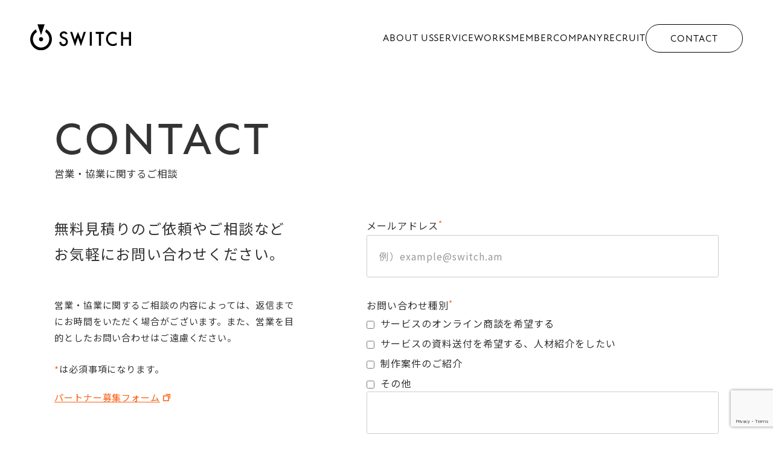

--- FILE ---
content_type: text/html; charset=UTF-8
request_url: https://switch.am/support-contact/confirm/
body_size: 48405
content:
<!DOCTYPE html>
<html lang="ja">
<head>
<meta charset="utf-8">
<meta http-equiv="X-UA-Compatible" content="IE=edge">
  <title>（確認）営業・協業に関するご相談フォーム - 岡山のホームページ制作・Web制作会社なら株式会社スイッチ岡山のホームページ制作・Web制作会社｜株式会社スイッチ</title>

<script async src="https://s.yimg.jp/images/listing/tool/cv/ytag.js"></script>
<script>
  window.yjDataLayer = window.yjDataLayer || [];
  function ytag() { yjDataLayer.push(arguments); }
  ytag({"type":"ycl_cookie"});
</script>
<meta name="keywords" content="ホームページ制作,ECサイト制作,Web制作,デザイン,Webシステム開発,CMS構築,WordPress,写真撮影,動画撮影,動画制作,ドローン撮影,岡山">
<meta name="viewport" content="width=device-width">
  <meta name="description" content="">
<meta name="format-detection" content="telephone=no">
<meta name="facebook-domain-verification" content="72k6mrskkd9qelod90bl5rnfevh3tq" />
<link rel="canonical" href="https://switch.am/support-contact/confirm/">

<!-- Facebook Pixel Code -->
<script>
  !function(f,b,e,v,n,t,s)
  {if(f.fbq)return;n=f.fbq=function(){n.callMethod?
          n.callMethod.apply(n,arguments):n.queue.push(arguments)};
    if(!f._fbq)f._fbq=n;n.push=n;n.loaded=!0;n.version='2.0';
    n.queue=[];t=b.createElement(e);t.async=!0;
    t.src=v;s=b.getElementsByTagName(e)[0];
    s.parentNode.insertBefore(t,s)}(window,document,'script',
          'https://connect.facebook.net/en_US/fbevents.js');
  fbq('init', '380636252891415');
  fbq('track', 'PageView');
</script>
<noscript>
  <img height="1" width="1"
       src="https://www.facebook.com/tr?id=380636252891415&ev=PageView
&noscript=1"/>
</noscript>
<!-- End Facebook Pixel Code -->
<!--Googleのタグ用テンプレート-->
<!-- Global site tag (gtag.js) - Google Analytics -->
<script async src="https://www.googletagmanager.com/gtag/js?id=G-E1JFP67550"></script>
<script>
  window.dataLayer = window.dataLayer || [];
  function gtag(){dataLayer.push(arguments);}
  gtag('js', new Date());

  gtag('config', 'G-E1JFP67550');
  // gtag('config', 'UA-440961-42');
    gtag('config', 'AW-10856848430');
</script>
<!-- Google Tag Manager -->
<script>(function(w,d,s,l,i){w[l]=w[l]||[];w[l].push({'gtm.start':
            new Date().getTime(),event:'gtm.js'});var f=d.getElementsByTagName(s)[0],
          j=d.createElement(s),dl=l!='dataLayer'?'&l='+l:'';j.async=true;j.src=
          'https://www.googletagmanager.com/gtm.js?id='+i+dl;f.parentNode.insertBefore(j,f);
  })(window,document,'script','dataLayer','GTM-NMB2KCR');</script>

<!-- End Google Tag Manager -->
<script id="_bownow_ts">
  var _bownow_ts = document.createElement('script');
  _bownow_ts.charset = 'utf-8';
  _bownow_ts.src = 'https://contents.bownow.jp/js/UTC_ab44e65c1bb073d1b0a8/trace.js';
  document.getElementsByTagName('head')[0].appendChild(_bownow_ts);
</script>

      <meta property="og:description" content="">
  <meta property="og:image" content="https://switch.am/cms/wp-content/themes/switch-theme/assets/img/ogp.jpg">


		<!-- All in One SEO 4.9.3 - aioseo.com -->
	<meta name="robots" content="max-image-preview:large" />
	<link rel="canonical" href="https://switch.am/support-contact/confirm/" />
	<meta name="generator" content="All in One SEO (AIOSEO) 4.9.3" />
		<meta property="og:locale" content="ja_JP" />
		<meta property="og:site_name" content="岡山のホームページ制作・Web制作会社｜株式会社スイッチ - 岡山でホームページ制作・Webサイト制作を中心に印刷物デザイン・Web広告運用・DX推進などビジネスを総合的にサポートしています。企業サイト、採用サイト、SNS運用、ECサイト、LP、写真撮影、動画撮影、取材・ライティング、ロゴ制作、グラフィック制作など幅広く豊富な実績を元に、ブランディング含む効果的なホームページを制作し、集客までワンストップでご対応します。" />
		<meta property="og:type" content="article" />
		<meta property="og:title" content="（確認）営業・協業に関するご相談フォーム - 岡山のホームページ制作・Web制作会社なら株式会社スイッチ" />
		<meta property="og:url" content="https://switch.am/support-contact/confirm/" />
		<meta property="article:published_time" content="2023-11-07T05:41:25+00:00" />
		<meta property="article:modified_time" content="2023-11-30T05:34:04+00:00" />
		<meta property="article:publisher" content="https://www.facebook.com/switchokayama" />
		<meta name="twitter:card" content="summary_large_image" />
		<meta name="twitter:site" content="@okayama_switch" />
		<meta name="twitter:title" content="（確認）営業・協業に関するご相談フォーム - 岡山のホームページ制作・Web制作会社なら株式会社スイッチ" />
		<meta name="twitter:creator" content="@okayama_switch" />
		<script type="application/ld+json" class="aioseo-schema">
			{"@context":"https:\/\/schema.org","@graph":[{"@type":"BreadcrumbList","@id":"https:\/\/switch.am\/support-contact\/confirm\/#breadcrumblist","itemListElement":[{"@type":"ListItem","@id":"https:\/\/switch.am#listItem","position":1,"name":"\u5bb6","item":"https:\/\/switch.am","nextItem":{"@type":"ListItem","@id":"https:\/\/switch.am\/support-contact\/#listItem","name":"\u55b6\u696d\u30fb\u5354\u696d\u306b\u95a2\u3059\u308b\u3054\u76f8\u8ac7\u30d5\u30a9\u30fc\u30e0"}},{"@type":"ListItem","@id":"https:\/\/switch.am\/support-contact\/#listItem","position":2,"name":"\u55b6\u696d\u30fb\u5354\u696d\u306b\u95a2\u3059\u308b\u3054\u76f8\u8ac7\u30d5\u30a9\u30fc\u30e0","item":"https:\/\/switch.am\/support-contact\/","nextItem":{"@type":"ListItem","@id":"https:\/\/switch.am\/support-contact\/confirm\/#listItem","name":"\uff08\u78ba\u8a8d\uff09\u55b6\u696d\u30fb\u5354\u696d\u306b\u95a2\u3059\u308b\u3054\u76f8\u8ac7\u30d5\u30a9\u30fc\u30e0"},"previousItem":{"@type":"ListItem","@id":"https:\/\/switch.am#listItem","name":"\u5bb6"}},{"@type":"ListItem","@id":"https:\/\/switch.am\/support-contact\/confirm\/#listItem","position":3,"name":"\uff08\u78ba\u8a8d\uff09\u55b6\u696d\u30fb\u5354\u696d\u306b\u95a2\u3059\u308b\u3054\u76f8\u8ac7\u30d5\u30a9\u30fc\u30e0","previousItem":{"@type":"ListItem","@id":"https:\/\/switch.am\/support-contact\/#listItem","name":"\u55b6\u696d\u30fb\u5354\u696d\u306b\u95a2\u3059\u308b\u3054\u76f8\u8ac7\u30d5\u30a9\u30fc\u30e0"}}]},{"@type":"Organization","@id":"https:\/\/switch.am\/#organization","name":"\u682a\u5f0f\u4f1a\u793e\u30b9\u30a4\u30c3\u30c1","description":"\u5ca1\u5c71\u3067\u30db\u30fc\u30e0\u30da\u30fc\u30b8\u5236\u4f5c\u30fbWeb\u30b5\u30a4\u30c8\u5236\u4f5c\u3092\u4e2d\u5fc3\u306b\u5370\u5237\u7269\u30c7\u30b6\u30a4\u30f3\u30fbWeb\u5e83\u544a\u904b\u7528\u30fbDX\u63a8\u9032\u306a\u3069\u30d3\u30b8\u30cd\u30b9\u3092\u7dcf\u5408\u7684\u306b\u30b5\u30dd\u30fc\u30c8\u3057\u3066\u3044\u307e\u3059\u3002\u4f01\u696d\u30b5\u30a4\u30c8\u3001\u63a1\u7528\u30b5\u30a4\u30c8\u3001SNS\u904b\u7528\u3001EC\u30b5\u30a4\u30c8\u3001LP\u3001\u5199\u771f\u64ae\u5f71\u3001\u52d5\u753b\u64ae\u5f71\u3001\u53d6\u6750\u30fb\u30e9\u30a4\u30c6\u30a3\u30f3\u30b0\u3001\u30ed\u30b4\u5236\u4f5c\u3001\u30b0\u30e9\u30d5\u30a3\u30c3\u30af\u5236\u4f5c\u306a\u3069\u5e45\u5e83\u304f\u8c4a\u5bcc\u306a\u5b9f\u7e3e\u3092\u5143\u306b\u3001\u30d6\u30e9\u30f3\u30c7\u30a3\u30f3\u30b0\u542b\u3080\u52b9\u679c\u7684\u306a\u30db\u30fc\u30e0\u30da\u30fc\u30b8\u3092\u5236\u4f5c\u3057\u3001\u96c6\u5ba2\u307e\u3067\u30ef\u30f3\u30b9\u30c8\u30c3\u30d7\u3067\u3054\u5bfe\u5fdc\u3057\u307e\u3059\u3002","url":"https:\/\/switch.am\/","telephone":"+81862377075","logo":{"@type":"ImageObject","url":"https:\/\/switch.am\/cms\/wp-content\/uploads\/2025\/06\/ico_favicon.png","@id":"https:\/\/switch.am\/support-contact\/confirm\/#organizationLogo","width":256,"height":256},"image":{"@id":"https:\/\/switch.am\/support-contact\/confirm\/#organizationLogo"},"sameAs":["https:\/\/www.facebook.com\/switchokayama","https:\/\/twitter.com\/okayama_switch","https:\/\/www.instagram.com\/okayama_switch\/"]},{"@type":"WebPage","@id":"https:\/\/switch.am\/support-contact\/confirm\/#webpage","url":"https:\/\/switch.am\/support-contact\/confirm\/","name":"\uff08\u78ba\u8a8d\uff09\u55b6\u696d\u30fb\u5354\u696d\u306b\u95a2\u3059\u308b\u3054\u76f8\u8ac7\u30d5\u30a9\u30fc\u30e0 - \u5ca1\u5c71\u306e\u30db\u30fc\u30e0\u30da\u30fc\u30b8\u5236\u4f5c\u30fbWeb\u5236\u4f5c\u4f1a\u793e\u306a\u3089\u682a\u5f0f\u4f1a\u793e\u30b9\u30a4\u30c3\u30c1","inLanguage":"ja","isPartOf":{"@id":"https:\/\/switch.am\/#website"},"breadcrumb":{"@id":"https:\/\/switch.am\/support-contact\/confirm\/#breadcrumblist"},"datePublished":"2023-11-07T14:41:25+09:00","dateModified":"2023-11-30T14:34:04+09:00"},{"@type":"WebSite","@id":"https:\/\/switch.am\/#website","url":"https:\/\/switch.am\/","name":"\u5ca1\u5c71\u306e\u30db\u30fc\u30e0\u30da\u30fc\u30b8\u5236\u4f5c\u30fbWeb\u5236\u4f5c\u4f1a\u793e\uff5c\u682a\u5f0f\u4f1a\u793e\u30b9\u30a4\u30c3\u30c1","description":"\u5ca1\u5c71\u3067\u30db\u30fc\u30e0\u30da\u30fc\u30b8\u5236\u4f5c\u30fbWeb\u30b5\u30a4\u30c8\u5236\u4f5c\u3092\u4e2d\u5fc3\u306b\u5370\u5237\u7269\u30c7\u30b6\u30a4\u30f3\u30fbWeb\u5e83\u544a\u904b\u7528\u30fbDX\u63a8\u9032\u306a\u3069\u30d3\u30b8\u30cd\u30b9\u3092\u7dcf\u5408\u7684\u306b\u30b5\u30dd\u30fc\u30c8\u3057\u3066\u3044\u307e\u3059\u3002\u4f01\u696d\u30b5\u30a4\u30c8\u3001\u63a1\u7528\u30b5\u30a4\u30c8\u3001SNS\u904b\u7528\u3001EC\u30b5\u30a4\u30c8\u3001LP\u3001\u5199\u771f\u64ae\u5f71\u3001\u52d5\u753b\u64ae\u5f71\u3001\u53d6\u6750\u30fb\u30e9\u30a4\u30c6\u30a3\u30f3\u30b0\u3001\u30ed\u30b4\u5236\u4f5c\u3001\u30b0\u30e9\u30d5\u30a3\u30c3\u30af\u5236\u4f5c\u306a\u3069\u5e45\u5e83\u304f\u8c4a\u5bcc\u306a\u5b9f\u7e3e\u3092\u5143\u306b\u3001\u30d6\u30e9\u30f3\u30c7\u30a3\u30f3\u30b0\u542b\u3080\u52b9\u679c\u7684\u306a\u30db\u30fc\u30e0\u30da\u30fc\u30b8\u3092\u5236\u4f5c\u3057\u3001\u96c6\u5ba2\u307e\u3067\u30ef\u30f3\u30b9\u30c8\u30c3\u30d7\u3067\u3054\u5bfe\u5fdc\u3057\u307e\u3059\u3002","inLanguage":"ja","publisher":{"@id":"https:\/\/switch.am\/#organization"}}]}
		</script>
		<!-- All in One SEO -->

<link rel='dns-prefetch' href='//www.google.com' />
<script type="text/javascript" id="wpp-js" src="https://switch.am/cms/wp-content/plugins/wordpress-popular-posts/assets/js/wpp.min.js?ver=7.3.6" data-sampling="0" data-sampling-rate="100" data-api-url="https://switch.am/wp-json/wordpress-popular-posts" data-post-id="9377" data-token="3d27d76a7a" data-lang="0" data-debug="0"></script>
<link rel="alternate" title="oEmbed (JSON)" type="application/json+oembed" href="https://switch.am/wp-json/oembed/1.0/embed?url=https%3A%2F%2Fswitch.am%2Fsupport-contact%2Fconfirm%2F" />
<link rel="alternate" title="oEmbed (XML)" type="text/xml+oembed" href="https://switch.am/wp-json/oembed/1.0/embed?url=https%3A%2F%2Fswitch.am%2Fsupport-contact%2Fconfirm%2F&#038;format=xml" />
<style id='wp-img-auto-sizes-contain-inline-css' type='text/css'>
img:is([sizes=auto i],[sizes^="auto," i]){contain-intrinsic-size:3000px 1500px}
/*# sourceURL=wp-img-auto-sizes-contain-inline-css */
</style>
<link rel='stylesheet' id='mw-wp-form-css' href='https://switch.am/cms/wp-content/plugins/mw-wp-form/css/style.css?ver=6.9' type='text/css' media='all' />
<style id='wp-block-library-inline-css' type='text/css'>
:root{--wp-block-synced-color:#7a00df;--wp-block-synced-color--rgb:122,0,223;--wp-bound-block-color:var(--wp-block-synced-color);--wp-editor-canvas-background:#ddd;--wp-admin-theme-color:#007cba;--wp-admin-theme-color--rgb:0,124,186;--wp-admin-theme-color-darker-10:#006ba1;--wp-admin-theme-color-darker-10--rgb:0,107,160.5;--wp-admin-theme-color-darker-20:#005a87;--wp-admin-theme-color-darker-20--rgb:0,90,135;--wp-admin-border-width-focus:2px}@media (min-resolution:192dpi){:root{--wp-admin-border-width-focus:1.5px}}.wp-element-button{cursor:pointer}:root .has-very-light-gray-background-color{background-color:#eee}:root .has-very-dark-gray-background-color{background-color:#313131}:root .has-very-light-gray-color{color:#eee}:root .has-very-dark-gray-color{color:#313131}:root .has-vivid-green-cyan-to-vivid-cyan-blue-gradient-background{background:linear-gradient(135deg,#00d084,#0693e3)}:root .has-purple-crush-gradient-background{background:linear-gradient(135deg,#34e2e4,#4721fb 50%,#ab1dfe)}:root .has-hazy-dawn-gradient-background{background:linear-gradient(135deg,#faaca8,#dad0ec)}:root .has-subdued-olive-gradient-background{background:linear-gradient(135deg,#fafae1,#67a671)}:root .has-atomic-cream-gradient-background{background:linear-gradient(135deg,#fdd79a,#004a59)}:root .has-nightshade-gradient-background{background:linear-gradient(135deg,#330968,#31cdcf)}:root .has-midnight-gradient-background{background:linear-gradient(135deg,#020381,#2874fc)}:root{--wp--preset--font-size--normal:16px;--wp--preset--font-size--huge:42px}.has-regular-font-size{font-size:1em}.has-larger-font-size{font-size:2.625em}.has-normal-font-size{font-size:var(--wp--preset--font-size--normal)}.has-huge-font-size{font-size:var(--wp--preset--font-size--huge)}.has-text-align-center{text-align:center}.has-text-align-left{text-align:left}.has-text-align-right{text-align:right}.has-fit-text{white-space:nowrap!important}#end-resizable-editor-section{display:none}.aligncenter{clear:both}.items-justified-left{justify-content:flex-start}.items-justified-center{justify-content:center}.items-justified-right{justify-content:flex-end}.items-justified-space-between{justify-content:space-between}.screen-reader-text{border:0;clip-path:inset(50%);height:1px;margin:-1px;overflow:hidden;padding:0;position:absolute;width:1px;word-wrap:normal!important}.screen-reader-text:focus{background-color:#ddd;clip-path:none;color:#444;display:block;font-size:1em;height:auto;left:5px;line-height:normal;padding:15px 23px 14px;text-decoration:none;top:5px;width:auto;z-index:100000}html :where(.has-border-color){border-style:solid}html :where([style*=border-top-color]){border-top-style:solid}html :where([style*=border-right-color]){border-right-style:solid}html :where([style*=border-bottom-color]){border-bottom-style:solid}html :where([style*=border-left-color]){border-left-style:solid}html :where([style*=border-width]){border-style:solid}html :where([style*=border-top-width]){border-top-style:solid}html :where([style*=border-right-width]){border-right-style:solid}html :where([style*=border-bottom-width]){border-bottom-style:solid}html :where([style*=border-left-width]){border-left-style:solid}html :where(img[class*=wp-image-]){height:auto;max-width:100%}:where(figure){margin:0 0 1em}html :where(.is-position-sticky){--wp-admin--admin-bar--position-offset:var(--wp-admin--admin-bar--height,0px)}@media screen and (max-width:600px){html :where(.is-position-sticky){--wp-admin--admin-bar--position-offset:0px}}

/*# sourceURL=wp-block-library-inline-css */
</style><style id='global-styles-inline-css' type='text/css'>
:root{--wp--preset--aspect-ratio--square: 1;--wp--preset--aspect-ratio--4-3: 4/3;--wp--preset--aspect-ratio--3-4: 3/4;--wp--preset--aspect-ratio--3-2: 3/2;--wp--preset--aspect-ratio--2-3: 2/3;--wp--preset--aspect-ratio--16-9: 16/9;--wp--preset--aspect-ratio--9-16: 9/16;--wp--preset--color--black: #000000;--wp--preset--color--cyan-bluish-gray: #abb8c3;--wp--preset--color--white: #ffffff;--wp--preset--color--pale-pink: #f78da7;--wp--preset--color--vivid-red: #cf2e2e;--wp--preset--color--luminous-vivid-orange: #ff6900;--wp--preset--color--luminous-vivid-amber: #fcb900;--wp--preset--color--light-green-cyan: #7bdcb5;--wp--preset--color--vivid-green-cyan: #00d084;--wp--preset--color--pale-cyan-blue: #8ed1fc;--wp--preset--color--vivid-cyan-blue: #0693e3;--wp--preset--color--vivid-purple: #9b51e0;--wp--preset--gradient--vivid-cyan-blue-to-vivid-purple: linear-gradient(135deg,rgb(6,147,227) 0%,rgb(155,81,224) 100%);--wp--preset--gradient--light-green-cyan-to-vivid-green-cyan: linear-gradient(135deg,rgb(122,220,180) 0%,rgb(0,208,130) 100%);--wp--preset--gradient--luminous-vivid-amber-to-luminous-vivid-orange: linear-gradient(135deg,rgb(252,185,0) 0%,rgb(255,105,0) 100%);--wp--preset--gradient--luminous-vivid-orange-to-vivid-red: linear-gradient(135deg,rgb(255,105,0) 0%,rgb(207,46,46) 100%);--wp--preset--gradient--very-light-gray-to-cyan-bluish-gray: linear-gradient(135deg,rgb(238,238,238) 0%,rgb(169,184,195) 100%);--wp--preset--gradient--cool-to-warm-spectrum: linear-gradient(135deg,rgb(74,234,220) 0%,rgb(151,120,209) 20%,rgb(207,42,186) 40%,rgb(238,44,130) 60%,rgb(251,105,98) 80%,rgb(254,248,76) 100%);--wp--preset--gradient--blush-light-purple: linear-gradient(135deg,rgb(255,206,236) 0%,rgb(152,150,240) 100%);--wp--preset--gradient--blush-bordeaux: linear-gradient(135deg,rgb(254,205,165) 0%,rgb(254,45,45) 50%,rgb(107,0,62) 100%);--wp--preset--gradient--luminous-dusk: linear-gradient(135deg,rgb(255,203,112) 0%,rgb(199,81,192) 50%,rgb(65,88,208) 100%);--wp--preset--gradient--pale-ocean: linear-gradient(135deg,rgb(255,245,203) 0%,rgb(182,227,212) 50%,rgb(51,167,181) 100%);--wp--preset--gradient--electric-grass: linear-gradient(135deg,rgb(202,248,128) 0%,rgb(113,206,126) 100%);--wp--preset--gradient--midnight: linear-gradient(135deg,rgb(2,3,129) 0%,rgb(40,116,252) 100%);--wp--preset--font-size--small: 13px;--wp--preset--font-size--medium: 20px;--wp--preset--font-size--large: 36px;--wp--preset--font-size--x-large: 42px;--wp--preset--spacing--20: 0.44rem;--wp--preset--spacing--30: 0.67rem;--wp--preset--spacing--40: 1rem;--wp--preset--spacing--50: 1.5rem;--wp--preset--spacing--60: 2.25rem;--wp--preset--spacing--70: 3.38rem;--wp--preset--spacing--80: 5.06rem;--wp--preset--shadow--natural: 6px 6px 9px rgba(0, 0, 0, 0.2);--wp--preset--shadow--deep: 12px 12px 50px rgba(0, 0, 0, 0.4);--wp--preset--shadow--sharp: 6px 6px 0px rgba(0, 0, 0, 0.2);--wp--preset--shadow--outlined: 6px 6px 0px -3px rgb(255, 255, 255), 6px 6px rgb(0, 0, 0);--wp--preset--shadow--crisp: 6px 6px 0px rgb(0, 0, 0);--wp--custom--line-height--body: 1.8;}:root { --wp--style--global--content-size: 840px;--wp--style--global--wide-size: 840px; }:where(body) { margin: 0; }.wp-site-blocks { padding-top: var(--wp--style--root--padding-top); padding-bottom: var(--wp--style--root--padding-bottom); }.has-global-padding { padding-right: var(--wp--style--root--padding-right); padding-left: var(--wp--style--root--padding-left); }.has-global-padding > .alignfull { margin-right: calc(var(--wp--style--root--padding-right) * -1); margin-left: calc(var(--wp--style--root--padding-left) * -1); }.has-global-padding :where(:not(.alignfull.is-layout-flow) > .has-global-padding:not(.wp-block-block, .alignfull)) { padding-right: 0; padding-left: 0; }.has-global-padding :where(:not(.alignfull.is-layout-flow) > .has-global-padding:not(.wp-block-block, .alignfull)) > .alignfull { margin-left: 0; margin-right: 0; }.wp-site-blocks > .alignleft { float: left; margin-right: 2em; }.wp-site-blocks > .alignright { float: right; margin-left: 2em; }.wp-site-blocks > .aligncenter { justify-content: center; margin-left: auto; margin-right: auto; }:where(.wp-site-blocks) > * { margin-block-start: 24px; margin-block-end: 0; }:where(.wp-site-blocks) > :first-child { margin-block-start: 0; }:where(.wp-site-blocks) > :last-child { margin-block-end: 0; }:root { --wp--style--block-gap: 24px; }:root :where(.is-layout-flow) > :first-child{margin-block-start: 0;}:root :where(.is-layout-flow) > :last-child{margin-block-end: 0;}:root :where(.is-layout-flow) > *{margin-block-start: 24px;margin-block-end: 0;}:root :where(.is-layout-constrained) > :first-child{margin-block-start: 0;}:root :where(.is-layout-constrained) > :last-child{margin-block-end: 0;}:root :where(.is-layout-constrained) > *{margin-block-start: 24px;margin-block-end: 0;}:root :where(.is-layout-flex){gap: 24px;}:root :where(.is-layout-grid){gap: 24px;}.is-layout-flow > .alignleft{float: left;margin-inline-start: 0;margin-inline-end: 2em;}.is-layout-flow > .alignright{float: right;margin-inline-start: 2em;margin-inline-end: 0;}.is-layout-flow > .aligncenter{margin-left: auto !important;margin-right: auto !important;}.is-layout-constrained > .alignleft{float: left;margin-inline-start: 0;margin-inline-end: 2em;}.is-layout-constrained > .alignright{float: right;margin-inline-start: 2em;margin-inline-end: 0;}.is-layout-constrained > .aligncenter{margin-left: auto !important;margin-right: auto !important;}.is-layout-constrained > :where(:not(.alignleft):not(.alignright):not(.alignfull)){max-width: var(--wp--style--global--content-size);margin-left: auto !important;margin-right: auto !important;}.is-layout-constrained > .alignwide{max-width: var(--wp--style--global--wide-size);}body .is-layout-flex{display: flex;}.is-layout-flex{flex-wrap: wrap;align-items: center;}.is-layout-flex > :is(*, div){margin: 0;}body .is-layout-grid{display: grid;}.is-layout-grid > :is(*, div){margin: 0;}body{font-family: Yu Gothic Medium, 游ゴシック Medium, YuGothic, 游ゴシック体, Yu Gothic,Noto Sans JP,ヒラギノ角ゴ ProN W3, Hiragino Kaku Gothic ProN,メイリオ, Meiryo, sans-serif;--wp--style--root--padding-top: 0px;--wp--style--root--padding-right: 0px;--wp--style--root--padding-bottom: 0px;--wp--style--root--padding-left: 0px;}a:where(:not(.wp-element-button)){text-decoration: underline;}:root :where(.wp-element-button, .wp-block-button__link){background-color: #32373c;border-width: 0;color: #fff;font-family: inherit;font-size: inherit;font-style: inherit;font-weight: inherit;letter-spacing: inherit;line-height: inherit;padding-top: calc(0.667em + 2px);padding-right: calc(1.333em + 2px);padding-bottom: calc(0.667em + 2px);padding-left: calc(1.333em + 2px);text-decoration: none;text-transform: inherit;}.has-black-color{color: var(--wp--preset--color--black) !important;}.has-cyan-bluish-gray-color{color: var(--wp--preset--color--cyan-bluish-gray) !important;}.has-white-color{color: var(--wp--preset--color--white) !important;}.has-pale-pink-color{color: var(--wp--preset--color--pale-pink) !important;}.has-vivid-red-color{color: var(--wp--preset--color--vivid-red) !important;}.has-luminous-vivid-orange-color{color: var(--wp--preset--color--luminous-vivid-orange) !important;}.has-luminous-vivid-amber-color{color: var(--wp--preset--color--luminous-vivid-amber) !important;}.has-light-green-cyan-color{color: var(--wp--preset--color--light-green-cyan) !important;}.has-vivid-green-cyan-color{color: var(--wp--preset--color--vivid-green-cyan) !important;}.has-pale-cyan-blue-color{color: var(--wp--preset--color--pale-cyan-blue) !important;}.has-vivid-cyan-blue-color{color: var(--wp--preset--color--vivid-cyan-blue) !important;}.has-vivid-purple-color{color: var(--wp--preset--color--vivid-purple) !important;}.has-black-background-color{background-color: var(--wp--preset--color--black) !important;}.has-cyan-bluish-gray-background-color{background-color: var(--wp--preset--color--cyan-bluish-gray) !important;}.has-white-background-color{background-color: var(--wp--preset--color--white) !important;}.has-pale-pink-background-color{background-color: var(--wp--preset--color--pale-pink) !important;}.has-vivid-red-background-color{background-color: var(--wp--preset--color--vivid-red) !important;}.has-luminous-vivid-orange-background-color{background-color: var(--wp--preset--color--luminous-vivid-orange) !important;}.has-luminous-vivid-amber-background-color{background-color: var(--wp--preset--color--luminous-vivid-amber) !important;}.has-light-green-cyan-background-color{background-color: var(--wp--preset--color--light-green-cyan) !important;}.has-vivid-green-cyan-background-color{background-color: var(--wp--preset--color--vivid-green-cyan) !important;}.has-pale-cyan-blue-background-color{background-color: var(--wp--preset--color--pale-cyan-blue) !important;}.has-vivid-cyan-blue-background-color{background-color: var(--wp--preset--color--vivid-cyan-blue) !important;}.has-vivid-purple-background-color{background-color: var(--wp--preset--color--vivid-purple) !important;}.has-black-border-color{border-color: var(--wp--preset--color--black) !important;}.has-cyan-bluish-gray-border-color{border-color: var(--wp--preset--color--cyan-bluish-gray) !important;}.has-white-border-color{border-color: var(--wp--preset--color--white) !important;}.has-pale-pink-border-color{border-color: var(--wp--preset--color--pale-pink) !important;}.has-vivid-red-border-color{border-color: var(--wp--preset--color--vivid-red) !important;}.has-luminous-vivid-orange-border-color{border-color: var(--wp--preset--color--luminous-vivid-orange) !important;}.has-luminous-vivid-amber-border-color{border-color: var(--wp--preset--color--luminous-vivid-amber) !important;}.has-light-green-cyan-border-color{border-color: var(--wp--preset--color--light-green-cyan) !important;}.has-vivid-green-cyan-border-color{border-color: var(--wp--preset--color--vivid-green-cyan) !important;}.has-pale-cyan-blue-border-color{border-color: var(--wp--preset--color--pale-cyan-blue) !important;}.has-vivid-cyan-blue-border-color{border-color: var(--wp--preset--color--vivid-cyan-blue) !important;}.has-vivid-purple-border-color{border-color: var(--wp--preset--color--vivid-purple) !important;}.has-vivid-cyan-blue-to-vivid-purple-gradient-background{background: var(--wp--preset--gradient--vivid-cyan-blue-to-vivid-purple) !important;}.has-light-green-cyan-to-vivid-green-cyan-gradient-background{background: var(--wp--preset--gradient--light-green-cyan-to-vivid-green-cyan) !important;}.has-luminous-vivid-amber-to-luminous-vivid-orange-gradient-background{background: var(--wp--preset--gradient--luminous-vivid-amber-to-luminous-vivid-orange) !important;}.has-luminous-vivid-orange-to-vivid-red-gradient-background{background: var(--wp--preset--gradient--luminous-vivid-orange-to-vivid-red) !important;}.has-very-light-gray-to-cyan-bluish-gray-gradient-background{background: var(--wp--preset--gradient--very-light-gray-to-cyan-bluish-gray) !important;}.has-cool-to-warm-spectrum-gradient-background{background: var(--wp--preset--gradient--cool-to-warm-spectrum) !important;}.has-blush-light-purple-gradient-background{background: var(--wp--preset--gradient--blush-light-purple) !important;}.has-blush-bordeaux-gradient-background{background: var(--wp--preset--gradient--blush-bordeaux) !important;}.has-luminous-dusk-gradient-background{background: var(--wp--preset--gradient--luminous-dusk) !important;}.has-pale-ocean-gradient-background{background: var(--wp--preset--gradient--pale-ocean) !important;}.has-electric-grass-gradient-background{background: var(--wp--preset--gradient--electric-grass) !important;}.has-midnight-gradient-background{background: var(--wp--preset--gradient--midnight) !important;}.has-small-font-size{font-size: var(--wp--preset--font-size--small) !important;}.has-medium-font-size{font-size: var(--wp--preset--font-size--medium) !important;}.has-large-font-size{font-size: var(--wp--preset--font-size--large) !important;}.has-x-large-font-size{font-size: var(--wp--preset--font-size--x-large) !important;}
/*# sourceURL=global-styles-inline-css */
</style>

<link rel='stylesheet' id='hcb-style-css' href='https://switch.am/cms/wp-content/plugins/highlighting-code-block/build/css/hcb--light.css?ver=2.0.1' type='text/css' media='all' />
<style id='hcb-style-inline-css' type='text/css'>
:root{--hcb--fz--base: 14px}:root{--hcb--fz--mobile: 13px}:root{--hcb--ff:Menlo, Consolas, "Hiragino Kaku Gothic ProN", "Hiragino Sans", Meiryo, sans-serif;}
/*# sourceURL=hcb-style-inline-css */
</style>
<script type="text/javascript" src="https://switch.am/cms/wp-includes/js/jquery/jquery.min.js?ver=3.7.1" id="jquery-core-js"></script>
<script type="text/javascript" src="https://switch.am/cms/wp-includes/js/jquery/jquery-migrate.min.js?ver=3.4.1" id="jquery-migrate-js"></script>
<link rel="https://api.w.org/" href="https://switch.am/wp-json/" /><link rel="alternate" title="JSON" type="application/json" href="https://switch.am/wp-json/wp/v2/pages/9377" /><link rel='shortlink' href='https://switch.am/?p=9377' />
            <style id="wpp-loading-animation-styles">@-webkit-keyframes bgslide{from{background-position-x:0}to{background-position-x:-200%}}@keyframes bgslide{from{background-position-x:0}to{background-position-x:-200%}}.wpp-widget-block-placeholder,.wpp-shortcode-placeholder{margin:0 auto;width:60px;height:3px;background:#dd3737;background:linear-gradient(90deg,#dd3737 0%,#571313 10%,#dd3737 100%);background-size:200% auto;border-radius:3px;-webkit-animation:bgslide 1s infinite linear;animation:bgslide 1s infinite linear}</style>
            <link rel="icon" href="https://switch.am/cms/wp-content/uploads/2024/05/cropped-ico_favicon-32x32.png" sizes="32x32" />
<link rel="icon" href="https://switch.am/cms/wp-content/uploads/2024/05/cropped-ico_favicon-192x192.png" sizes="192x192" />
<link rel="apple-touch-icon" href="https://switch.am/cms/wp-content/uploads/2024/05/cropped-ico_favicon-180x180.png" />
<meta name="msapplication-TileImage" content="https://switch.am/cms/wp-content/uploads/2024/05/cropped-ico_favicon-270x270.png" />

<link rel="apple-touch-icon" href="https://switch.am/cms/wp-content/themes/switch-theme/assets/img/ico_favicon.png">
<link rel="shortcut icon" href="https://switch.am/cms/wp-content/themes/switch-theme/assets/img/favicon.ico">
<script>
  (function(d) {
    var config = {
      kitId: 'bda8kjb',
      scriptTimeout: 3000,
      async: true
    },
    h=d.documentElement,t=setTimeout(function(){h.className=h.className.replace(/\bwf-loading\b/g,"")+" wf-inactive";},config.scriptTimeout),tk=d.createElement("script"),f=false,s=d.getElementsByTagName("script")[0],a;h.className+=" wf-loading";tk.src='https://use.typekit.net/'+config.kitId+'.js';tk.async=true;tk.onload=tk.onreadystatechange=function(){a=this.readyState;if(f||a&&a!="complete"&&a!="loaded")return;f=true;clearTimeout(t);try{Typekit.load(config)}catch(e){}};s.parentNode.insertBefore(tk,s)
  })(document);
</script>
<link rel="preconnect" href="https://fonts.googleapis.com">
<link rel="preconnect" href="https://fonts.gstatic.com" crossorigin>
<link href="https://fonts.googleapis.com/css2?family=Noto+Sans+JP:wght@400;600&family=Cardo:wght@400;700&display=swap" rel="stylesheet">
<link rel="stylesheet" href="https://switch.am/cms/wp-content/themes/switch-theme/assets/css/style.css?20240802">
<link rel="stylesheet" href="https://switch.am/cms/wp-content/themes/switch-theme/assets/css/pages/contact.css"><script type="text/javascript" src="https://switch.am/cms/wp-content/themes/switch-theme/assets/js/dist/index.bundle.js" defer></script>
<script type="text/javascript" src="https://switch.am/cms/wp-content/themes/switch-theme/assets/js/dist/contact.bundle.js" defer></script></head>
<body id="confirm" class="loading pages">
<!--Googleのタグ用(noscript)テンプレート-->
<!-- Google Tag Manager (noscript) -->
<noscript><iframe src="https://www.googletagmanager.com/ns.html?id=GTM-NMB2KCR"
                  height="0" width="0" style="display:none;visibility:hidden"></iframe></noscript>
<!-- End Google Tag Manager (noscript) -->

<header class="l-header">
      <h1 class="l-header__logo">
      <a href="https://switch.am">
        <picture>
          <source media="(max-width: 1040px)" srcset="https://switch.am/cms/wp-content/themes/switch-theme/assets/img/logo_black.svg?20250404">
          <img src="https://switch.am/cms/wp-content/themes/switch-theme/assets/img/logo_white.svg?20250404" width="167" height="32" alt="SWITCH">
        </picture>
      </a>
    </h1>
  
  <nav class="l-header__nav js-header__nav">
    <ul class="l-header__nav--list">
      <li><a href="https://switch.am/about/" class="l-linkHover js-PageLink">ABOUT US</a><span class="sp-tooltip">- FAQ</span></li>
      <li><a href="https://switch.am/service/" class="l-linkHover js-PageLink">SERVICE</a><span class="sp-tooltip">- FLOW</span></li>
      <li><a href="https://switch.am/works/" class="l-linkHover js-PageLink">WORKS</a></li>
      <li><a href="https://switch.am/about/#member" class="l-linkHover js-PageLink">MEMBER</a></li>
      <li><a href="https://switch.am/company/" class="l-linkHover js-PageLink">COMPANY</a><span class="sp-tooltip">- SDGs</span></li>
      <li class="sp__nav-item --recruit"><a href="https://switch.am/recruit/" class="l-linkHover js-PageLink" target="_blank"><span class="l-link-icon">RECRUIT</span></a></li>
      <li class="testhover dropdownHover">
        <div class="dropdown-title">RECRUIT</div>
        <ul class="dropdown__lists">
          <li><a href="https://switch.am/recruit/" target="_blank" class="l-linkHover"><span class="l-link-icon">RECRUIT</span></a></li>
          <li><a href="https://switch.am/interview/" class="l-linkHover">INTERVIEW</a></li>
        </ul>
      </li>
      <li class="sp__nav-item"><a href="https://switch.am/interview/" class="l-linkHover js-PageLink">INTERVIEW</a></li>
      <li class="sp__nav-item"><a href="https://switch.am/newsblog/" class="l-linkHover js-PageLink">NEWS&BLOG</a></li>
      <li class="sp__nav-item"><a href="https://switch.am/voice/" class="l-linkHover js-PageLink">VOICE</a></li>
      <li><a href="https://switch.am/contact/" class="nav-contact js-PageLink">CONTACT</a></li>
    </ul>
  </nav>

  <button class="sp-btn js-header-btn">
    <span></span>
    <span></span>
  </button>
</header>

<main class="l-main contact-confirm">
  <div class="m-wrapper">
    <div class="contact__head">
      <h2 class="m-title3">
        <span class="en">CONTACT</span>
        <span class="ja">営業・協業に関するご相談</span>
      </h2>
    </div>
    <div class="contact__body">
      <div class="contact__body-inner">
        <div class="contact__text-wrap">

          <h3 class="contact__heading">
            無料見積りのご依頼やご相談など<br>
            お気軽にお問い合わせください。
          </h3>

          <p class="contact__text--lead">営業・協業に関するご相談の内容によっては、返信までにお時間をいただく場合がございます。また、営業を目的としたお問い合わせはご遠慮ください。</p>
          <p class="contact__text--note"><span>*</span>は必須事項になります。</p>

          <div class="contact__link--blc">
          </div>

          <ul class="contact-flow">
            <li class="flow-step1">入力</li>
            <li class="flow-step2">確認</li>
            <li class="flow-step3">完了</li>
          </ul>
        </div>
        <div class="contact__form">
          		<script type="text/javascript">
		window.location = "https://switch.am/support-contact/";
		</script>
		<div id="mw_wp_form_mw-wp-form-9368" class="mw_wp_form mw_wp_form_input  ">
					<form method="post" action="" enctype="multipart/form-data">      <div class="form-input__block">
        <span>
          <label class="input__label">メールアドレス<span class="required">*</span></label>
          
<input type="text" name="email" class="input__text" size="60" value="" placeholder="例）example@switch.am" />

        </span>
      </div>
      <div class="form-input__block">
        <span>
          <label class="input__label">お問い合わせ種別<span class="required">*</span></label>
        </span>
        <div class="">
          
	<span class="mwform-checkbox-field vertical-item">
		<label >
			<input type="checkbox" name="subject[data][]" value="サービスのオンライン商談を希望する" class="m-radio" />
			<span class="mwform-checkbox-field-text">サービスのオンライン商談を希望する</span>
		</label>
	</span>
	<span class="mwform-checkbox-field vertical-item">
		<label >
			<input type="checkbox" name="subject[data][]" value="サービスの資料送付を希望する、人材紹介をしたい" class="m-radio" />
			<span class="mwform-checkbox-field-text">サービスの資料送付を希望する、人材紹介をしたい</span>
		</label>
	</span>
	<span class="mwform-checkbox-field vertical-item">
		<label >
			<input type="checkbox" name="subject[data][]" value="制作案件のご紹介" class="m-radio" />
			<span class="mwform-checkbox-field-text">制作案件のご紹介</span>
		</label>
	</span>
	<span class="mwform-checkbox-field vertical-item">
		<label >
			<input type="checkbox" name="subject[data][]" value="その他" class="m-radio" />
			<span class="mwform-checkbox-field-text">その他</span>
		</label>
	</span>

<input type="hidden" name="subject[separator]" value="," />

<input type="hidden" name="__children[subject][]" value="{&quot;\u30b5\u30fc\u30d3\u30b9\u306e\u30aa\u30f3\u30e9\u30a4\u30f3\u5546\u8ac7\u3092\u5e0c\u671b\u3059\u308b&quot;:&quot;\u30b5\u30fc\u30d3\u30b9\u306e\u30aa\u30f3\u30e9\u30a4\u30f3\u5546\u8ac7\u3092\u5e0c\u671b\u3059\u308b&quot;,&quot;\u30b5\u30fc\u30d3\u30b9\u306e\u8cc7\u6599\u9001\u4ed8\u3092\u5e0c\u671b\u3059\u308b\u3001\u4eba\u6750\u7d39\u4ecb\u3092\u3057\u305f\u3044&quot;:&quot;\u30b5\u30fc\u30d3\u30b9\u306e\u8cc7\u6599\u9001\u4ed8\u3092\u5e0c\u671b\u3059\u308b\u3001\u4eba\u6750\u7d39\u4ecb\u3092\u3057\u305f\u3044&quot;,&quot;\u5236\u4f5c\u6848\u4ef6\u306e\u3054\u7d39\u4ecb&quot;:&quot;\u5236\u4f5c\u6848\u4ef6\u306e\u3054\u7d39\u4ecb&quot;,&quot;\u305d\u306e\u4ed6&quot;:&quot;\u305d\u306e\u4ed6&quot;}" />

          
<input type="text" name="other" class="input__text" size="60" value="" placeholder="" />

        </div>
      </div>
      <div class="form-input__block">
        <span>
          <label class="input__label">会社名<span class="required">*</span></label>
          
<input type="text" name="c_name" class="input__text" size="60" value="" placeholder="" />

        </span>
      </div>
      <div class="form-input__block">
        <span>
          <label class="input__label">お名前<span class="required">*</span></label>
          
<input type="text" name="name" class="input__text" size="60" value="" placeholder="例）山田太郎" />

        </span>
      </div>
      <div class="form-input__block">
        <span>
          <label class="input__label">フリガナ<span class="required">*</span></label>
          
<input type="text" name="kana" class="input__text" size="60" value="" placeholder="例）ヤマダタロウ" />

        </span>
      </div>
      <div class="form-input__block">
        <span>
          <label class="input__label">電話番号<span class="required">*</span></label>
          
<input type="text" name="tel" class="input__text" size="60" value="" placeholder="例）000-123-4567" />

        </span>
      </div>
      <div class="form-input__block">
        <span>
          <label class="input__label">企業サイト、もしくはサービスURL</label>
          
<input type="text" name="service" class="input__text" size="60" value="" placeholder="" />

        </span>
      </div>
      <div class="form-input__block">
        <span>
          <label class="input__label">お問い合わせ内容<span class="required">*</span></label>
          
<textarea name="message" cols="30" rows="5" placeholder="こちらにお問い合わせ内容やご相談内容をご入力ください"></textarea>

        </span>
      </div>

      <div class="contact-privacy__box">
        <p class="contact-privacy__text">
          <a href="https://switch.am/policy" target="_blank" class="m-linkHover">プライバシーポリシー</a>をお読みいただき、<br class="m-pc-hidden">同意の上送信してください。
        </p>
        <div class="m-checkbox-list contact-privacy__check">
          <span>
            
	<span class="mwform-checkbox-field horizontal-item">
		<label >
			<input type="checkbox" name="checkbox[data][]" value="プライバシーポリシーに同意する" class="js-privacyCheck" />
			<span class="mwform-checkbox-field-text">プライバシーポリシーに同意する</span>
		</label>
	</span>

<input type="hidden" name="checkbox[separator]" value="," />

<input type="hidden" name="__children[checkbox][]" value="{&quot;\u30d7\u30e9\u30a4\u30d0\u30b7\u30fc\u30dd\u30ea\u30b7\u30fc\u306b\u540c\u610f\u3059\u308b&quot;:&quot;\u30d7\u30e9\u30a4\u30d0\u30b7\u30fc\u30dd\u30ea\u30b7\u30fc\u306b\u540c\u610f\u3059\u308b&quot;}" />

          </span>
        </div>
      </div>
      <div class="contact-form__buttons">
        
<button type="submit" name="submitConfirm" value="confirm" class="contact-form__btn js-submit">確認する</button>

      </div>
      
<input type="hidden" name="recaptcha-v3" value="" />

      
      <input type="hidden" name="mw-wp-form-form-id" value="9368" /><input type="hidden" name="mw_wp_form_token" value="161bc528586bf32ca86b8fee34fb0fe6c8886ee917bdc5f14135368b77520253" /></form>
				<!-- end .mw_wp_form --></div>
        </div>
      </div>
    </div>

    <ul class="m-breadcrumb" itemscope itemtype="https://schema.org/BreadcrumbList">
      <li class="m-breadcrumb__item" itemprop="itemListElement" itemscope itemtype="https://schema.org/ListItem">
        <a href="https://switch.am" itemprop="item"><span itemprop="name">TOP</span></a>
        <meta itemprop="position" content="1" />
      </li>
      <li class="m-breadcrumb__item" itemprop="itemListElement" itemscope itemtype="https://schema.org/ListItem">
        <a href="https://switch.am/contact/" itemprop="item"><span itemprop="name">営業・協業に関するご相談</span></a>
        <meta itemprop="position" content="2" />
      </li>
      <li class="m-breadcrumb__item" itemprop="itemListElement" itemscope itemtype="https://schema.org/ListItem">
        <span itemprop="name">確認</span>
        <meta itemprop="position" content="2" />
      </li>
    </ul>
  </div>
</main>

<div class="links l-links">
  <a href="https://switch.am/contact/" class="links-item links-item--contact js-item-contact">
    <h2 class="links-item__title">CONTACT</h2>
    <p class="links-item__text">無料でヒアリングを行っています。</p>
    <span class="links-item__arrow"></span>
  </a>
  <a href="https://switch.am/download/pdf/会社紹介資料.pdf" class="links-item links-item--download js-item-download" target="_blank">
    <h2 class="links-item__title">DOWNLOAD</h2>
    <p class="links-item__text">詳しい会社資料をダウンロードできます。</p>
    <span class="links-item__arrow"></span>
  </a>
</div>
<footer id="l-footer" class="l-footer">
  <div class="l-footer--wrapper">
    <div class="l-footer--group">
      <nav class="l-footer__nav">
        <ul>
          <li><a href="https://switch.am/about/" class="l-linkHover">ABOUT US</a></li>
          <li><a href="https://switch.am/service/" class="l-linkHover">SERVICE</a></li>
          <li><a href="https://switch.am/works/" class="l-linkHover">WORKS</a></li>
          <li><a href="https://switch.am/about/#member" class="l-linkHover">MEMBER</a></li>
          <li><a href="https://switch.am/company/" class="l-linkHover">COMPANY</a></li>
          <li><a href="https://switch.am/recruit/" class="l-linkHover" target="_blank"><span class="l-link-icon">RECRUIT</span></a></li>
          <li><a href="https://switch.am/interview/" class="l-linkHover">INTERVIEW</a></li>
          <li><a href="https://switch.am/newsblog/" class="l-linkHover">NEWS&BLOG</a></li>
          <li><a href="https://switch.am/voice/" class="l-linkHover">VOICE</a></li>
        </ul>
      </nav>
      <button class="pageTop" data-pagetop aria-label="ページトップ"></button>
    </div>
    <div class="l-footer__sns-blc">
      <a href="https://www.instagram.com/okayama_switch/" target="_blank" rel="noopener noreferrer"><img src="https://switch.am/cms/wp-content/themes/switch-theme/assets/img/ico_instagram_gray.svg" alt="Instagram" width="20" height="20" decoding="async" loading="lazy"></a>
      <a href="https://www.facebook.com/switchokayama/" target="_blank" rel="noopener noreferrer"><img src="https://switch.am/cms/wp-content/themes/switch-theme/assets/img/ico_facebook_gray.svg" alt="facebook" width="20" height="20" decoding="async" loading="lazy"></a>
      <a href="https://twitter.com/okayama_switch" target="_blank" rel="noopener noreferrer"><img src="https://switch.am/cms/wp-content/themes/switch-theme/assets/img/ico_x_gray.svg" alt="X" width="20" height="20" decoding="async" loading="lazy"></a>
    </div>
    <div class="l-footer__bottom">
      <div class="l-footer__bottom--left">
        <img src="https://switch.am/cms/wp-content/themes/switch-theme/assets/img/logo_white.svg" alt="SWITCH" class="l-footer__bottom--logo" width="83" height="16">
        <div class="l-footer__bottom--address">
          <address>
            <strong>株式会社スイッチ 本社</strong><br>
            岡山市北区柳町2-11-20 ダイトクビル4階<br>
            TEL.086-237-7075 FAX.086-237-7076
          </address>
          <address>
            <strong>広島支店</strong><br>
            広島県広島市南区荒神町1-2 日宝荒神町ビル3階<br>
            TEL.082-236-7600 FAX.082-236-7603
          </address>
        </div>
      </div>
      <div class="l-footer__bottom--right">
        <a href="https://switch.am/policy/" class="l-footer--privacy l-linkHover">PRIVACY POLICY</a>
        <p class="copy">
          <small>© <span translate="no">SWITCH.inc</span></small>
        </p>
      </div>
    </div>
  </div>

</footer>
<script type="text/javascript">
  setTimeout(function(){var a=document.createElement("script");
    var b=document.getElementsByTagName("script")[0];
    a.src=document.location.protocol+"//script.crazyegg.com/pages/scripts/0035/3009.js?"+Math.floor(new Date().getTime()/3600000);
    a.async=true;a.type="text/javascript";b.parentNode.insertBefore(a,b)}, 1);
</script>
<script type="text/javascript">
  window._pt_lt = new Date().getTime();
  window._pt_sp_2 = [];
  _pt_sp_2.push("setAccount,57ce10e8");
  var _protocol =(("https:" == document.location.protocol) ? " https://" : " http://");
  (function() {
    var atag = document.createElement("script");
    atag.type = "text/javascript";
    atag.async = true;
    atag.src = _protocol + "js.ptengine.jp/57ce10e8.js";
    var s = document.getElementsByTagName("script")[0];
    s.parentNode.insertBefore(atag, s);
  })();
</script>
<script type="speculationrules">
{"prefetch":[{"source":"document","where":{"and":[{"href_matches":"/*"},{"not":{"href_matches":["/cms/wp-*.php","/cms/wp-admin/*","/cms/wp-content/uploads/*","/cms/wp-content/*","/cms/wp-content/plugins/*","/cms/wp-content/themes/switch-theme/*","/*\\?(.+)"]}},{"not":{"selector_matches":"a[rel~=\"nofollow\"]"}},{"not":{"selector_matches":".no-prefetch, .no-prefetch a"}}]},"eagerness":"conservative"}]}
</script>
<script type="text/javascript" src="https://switch.am/cms/wp-content/plugins/mw-wp-form/js/form.js?ver=6.9" id="mw-wp-form-js"></script>
<script type="text/javascript" src="https://www.google.com/recaptcha/api.js?render=6LeEbCApAAAAAFkOEWEa8taHpE5UVZB0Nin34ca4&amp;ver=6.9" id="recaptcha-script-js"></script>
<script type="text/javascript" id="recaptcha-script-js-after">
/* <![CDATA[ */
grecaptcha.ready(function() {
    grecaptcha.execute('6LeEbCApAAAAAFkOEWEa8taHpE5UVZB0Nin34ca4', {
            action: 'homepage'
        }).then(function(token) {
            var recaptchaResponse = jQuery('input[name="recaptcha-v3"]');
            recaptchaResponse.val(token);
        });
    });
//# sourceURL=recaptcha-script-js-after
/* ]]> */
</script>
<script type="text/javascript" src="https://switch.am/cms/wp-content/plugins/highlighting-code-block/assets/js/prism.js?ver=2.0.1" id="hcb-prism-js"></script>
<script type="text/javascript" src="https://switch.am/cms/wp-includes/js/clipboard.min.js?ver=2.0.11" id="clipboard-js"></script>
<script type="text/javascript" id="hcb-script-js-extra">
/* <![CDATA[ */
var hcbVars = {"showCopyBtn":"1","copyBtnLabel":"\u30b3\u30fc\u30c9\u3092\u30af\u30ea\u30c3\u30d7\u30dc\u30fc\u30c9\u306b\u30b3\u30d4\u30fc\u3059\u308b"};
//# sourceURL=hcb-script-js-extra
/* ]]> */
</script>
<script type="text/javascript" src="https://switch.am/cms/wp-content/plugins/highlighting-code-block/build/js/hcb_script.js?ver=2.0.1" id="hcb-script-js"></script>

</body>
</html>

--- FILE ---
content_type: text/html; charset=UTF-8
request_url: https://switch.am/support-contact/
body_size: 47508
content:
<!DOCTYPE html>
<html lang="ja">
<head>
<meta charset="utf-8">
<meta http-equiv="X-UA-Compatible" content="IE=edge">
  <title>営業・協業に関するご相談フォーム - 岡山のホームページ制作・Web制作会社なら株式会社スイッチ岡山のホームページ制作・Web制作会社｜株式会社スイッチ</title>

<script async src="https://s.yimg.jp/images/listing/tool/cv/ytag.js"></script>
<script>
  window.yjDataLayer = window.yjDataLayer || [];
  function ytag() { yjDataLayer.push(arguments); }
  ytag({"type":"ycl_cookie"});
</script>
<meta name="keywords" content="ホームページ制作,ECサイト制作,Web制作,デザイン,Webシステム開発,CMS構築,WordPress,写真撮影,動画撮影,動画制作,ドローン撮影,岡山">
<meta name="viewport" content="width=device-width">
  <meta name="description" content="">
<meta name="format-detection" content="telephone=no">
<meta name="facebook-domain-verification" content="72k6mrskkd9qelod90bl5rnfevh3tq" />
<link rel="canonical" href="https://switch.am/support-contact/">

<!-- Facebook Pixel Code -->
<script>
  !function(f,b,e,v,n,t,s)
  {if(f.fbq)return;n=f.fbq=function(){n.callMethod?
          n.callMethod.apply(n,arguments):n.queue.push(arguments)};
    if(!f._fbq)f._fbq=n;n.push=n;n.loaded=!0;n.version='2.0';
    n.queue=[];t=b.createElement(e);t.async=!0;
    t.src=v;s=b.getElementsByTagName(e)[0];
    s.parentNode.insertBefore(t,s)}(window,document,'script',
          'https://connect.facebook.net/en_US/fbevents.js');
  fbq('init', '380636252891415');
  fbq('track', 'PageView');
</script>
<noscript>
  <img height="1" width="1"
       src="https://www.facebook.com/tr?id=380636252891415&ev=PageView
&noscript=1"/>
</noscript>
<!-- End Facebook Pixel Code -->
<!--Googleのタグ用テンプレート-->
<!-- Global site tag (gtag.js) - Google Analytics -->
<script async src="https://www.googletagmanager.com/gtag/js?id=G-E1JFP67550"></script>
<script>
  window.dataLayer = window.dataLayer || [];
  function gtag(){dataLayer.push(arguments);}
  gtag('js', new Date());

  gtag('config', 'G-E1JFP67550');
  // gtag('config', 'UA-440961-42');
    gtag('config', 'AW-10856848430');
</script>
<!-- Google Tag Manager -->
<script>(function(w,d,s,l,i){w[l]=w[l]||[];w[l].push({'gtm.start':
            new Date().getTime(),event:'gtm.js'});var f=d.getElementsByTagName(s)[0],
          j=d.createElement(s),dl=l!='dataLayer'?'&l='+l:'';j.async=true;j.src=
          'https://www.googletagmanager.com/gtm.js?id='+i+dl;f.parentNode.insertBefore(j,f);
  })(window,document,'script','dataLayer','GTM-NMB2KCR');</script>

<!-- End Google Tag Manager -->
<script id="_bownow_ts">
  var _bownow_ts = document.createElement('script');
  _bownow_ts.charset = 'utf-8';
  _bownow_ts.src = 'https://contents.bownow.jp/js/UTC_ab44e65c1bb073d1b0a8/trace.js';
  document.getElementsByTagName('head')[0].appendChild(_bownow_ts);
</script>

      <meta property="og:description" content="">
  <meta property="og:image" content="https://switch.am/cms/wp-content/themes/switch-theme/assets/img/ogp.jpg">


		<!-- All in One SEO 4.9.3 - aioseo.com -->
	<meta name="robots" content="max-image-preview:large" />
	<link rel="canonical" href="https://switch.am/support-contact/" />
	<meta name="generator" content="All in One SEO (AIOSEO) 4.9.3" />
		<meta property="og:locale" content="ja_JP" />
		<meta property="og:site_name" content="岡山のホームページ制作・Web制作会社｜株式会社スイッチ - 岡山でホームページ制作・Webサイト制作を中心に印刷物デザイン・Web広告運用・DX推進などビジネスを総合的にサポートしています。企業サイト、採用サイト、SNS運用、ECサイト、LP、写真撮影、動画撮影、取材・ライティング、ロゴ制作、グラフィック制作など幅広く豊富な実績を元に、ブランディング含む効果的なホームページを制作し、集客までワンストップでご対応します。" />
		<meta property="og:type" content="article" />
		<meta property="og:title" content="営業・協業に関するご相談フォーム - 岡山のホームページ制作・Web制作会社なら株式会社スイッチ" />
		<meta property="og:url" content="https://switch.am/support-contact/" />
		<meta property="article:published_time" content="2023-11-07T05:40:22+00:00" />
		<meta property="article:modified_time" content="2023-11-30T05:33:35+00:00" />
		<meta property="article:publisher" content="https://www.facebook.com/switchokayama" />
		<meta name="twitter:card" content="summary_large_image" />
		<meta name="twitter:site" content="@okayama_switch" />
		<meta name="twitter:title" content="営業・協業に関するご相談フォーム - 岡山のホームページ制作・Web制作会社なら株式会社スイッチ" />
		<meta name="twitter:creator" content="@okayama_switch" />
		<script type="application/ld+json" class="aioseo-schema">
			{"@context":"https:\/\/schema.org","@graph":[{"@type":"BreadcrumbList","@id":"https:\/\/switch.am\/support-contact\/#breadcrumblist","itemListElement":[{"@type":"ListItem","@id":"https:\/\/switch.am#listItem","position":1,"name":"\u5bb6","item":"https:\/\/switch.am","nextItem":{"@type":"ListItem","@id":"https:\/\/switch.am\/support-contact\/#listItem","name":"\u55b6\u696d\u30fb\u5354\u696d\u306b\u95a2\u3059\u308b\u3054\u76f8\u8ac7\u30d5\u30a9\u30fc\u30e0"}},{"@type":"ListItem","@id":"https:\/\/switch.am\/support-contact\/#listItem","position":2,"name":"\u55b6\u696d\u30fb\u5354\u696d\u306b\u95a2\u3059\u308b\u3054\u76f8\u8ac7\u30d5\u30a9\u30fc\u30e0","previousItem":{"@type":"ListItem","@id":"https:\/\/switch.am#listItem","name":"\u5bb6"}}]},{"@type":"Organization","@id":"https:\/\/switch.am\/#organization","name":"\u682a\u5f0f\u4f1a\u793e\u30b9\u30a4\u30c3\u30c1","description":"\u5ca1\u5c71\u3067\u30db\u30fc\u30e0\u30da\u30fc\u30b8\u5236\u4f5c\u30fbWeb\u30b5\u30a4\u30c8\u5236\u4f5c\u3092\u4e2d\u5fc3\u306b\u5370\u5237\u7269\u30c7\u30b6\u30a4\u30f3\u30fbWeb\u5e83\u544a\u904b\u7528\u30fbDX\u63a8\u9032\u306a\u3069\u30d3\u30b8\u30cd\u30b9\u3092\u7dcf\u5408\u7684\u306b\u30b5\u30dd\u30fc\u30c8\u3057\u3066\u3044\u307e\u3059\u3002\u4f01\u696d\u30b5\u30a4\u30c8\u3001\u63a1\u7528\u30b5\u30a4\u30c8\u3001SNS\u904b\u7528\u3001EC\u30b5\u30a4\u30c8\u3001LP\u3001\u5199\u771f\u64ae\u5f71\u3001\u52d5\u753b\u64ae\u5f71\u3001\u53d6\u6750\u30fb\u30e9\u30a4\u30c6\u30a3\u30f3\u30b0\u3001\u30ed\u30b4\u5236\u4f5c\u3001\u30b0\u30e9\u30d5\u30a3\u30c3\u30af\u5236\u4f5c\u306a\u3069\u5e45\u5e83\u304f\u8c4a\u5bcc\u306a\u5b9f\u7e3e\u3092\u5143\u306b\u3001\u30d6\u30e9\u30f3\u30c7\u30a3\u30f3\u30b0\u542b\u3080\u52b9\u679c\u7684\u306a\u30db\u30fc\u30e0\u30da\u30fc\u30b8\u3092\u5236\u4f5c\u3057\u3001\u96c6\u5ba2\u307e\u3067\u30ef\u30f3\u30b9\u30c8\u30c3\u30d7\u3067\u3054\u5bfe\u5fdc\u3057\u307e\u3059\u3002","url":"https:\/\/switch.am\/","telephone":"+81862377075","logo":{"@type":"ImageObject","url":"https:\/\/switch.am\/cms\/wp-content\/uploads\/2025\/06\/ico_favicon.png","@id":"https:\/\/switch.am\/support-contact\/#organizationLogo","width":256,"height":256},"image":{"@id":"https:\/\/switch.am\/support-contact\/#organizationLogo"},"sameAs":["https:\/\/www.facebook.com\/switchokayama","https:\/\/twitter.com\/okayama_switch","https:\/\/www.instagram.com\/okayama_switch\/"]},{"@type":"WebPage","@id":"https:\/\/switch.am\/support-contact\/#webpage","url":"https:\/\/switch.am\/support-contact\/","name":"\u55b6\u696d\u30fb\u5354\u696d\u306b\u95a2\u3059\u308b\u3054\u76f8\u8ac7\u30d5\u30a9\u30fc\u30e0 - \u5ca1\u5c71\u306e\u30db\u30fc\u30e0\u30da\u30fc\u30b8\u5236\u4f5c\u30fbWeb\u5236\u4f5c\u4f1a\u793e\u306a\u3089\u682a\u5f0f\u4f1a\u793e\u30b9\u30a4\u30c3\u30c1","inLanguage":"ja","isPartOf":{"@id":"https:\/\/switch.am\/#website"},"breadcrumb":{"@id":"https:\/\/switch.am\/support-contact\/#breadcrumblist"},"datePublished":"2023-11-07T14:40:22+09:00","dateModified":"2023-11-30T14:33:35+09:00"},{"@type":"WebSite","@id":"https:\/\/switch.am\/#website","url":"https:\/\/switch.am\/","name":"\u5ca1\u5c71\u306e\u30db\u30fc\u30e0\u30da\u30fc\u30b8\u5236\u4f5c\u30fbWeb\u5236\u4f5c\u4f1a\u793e\uff5c\u682a\u5f0f\u4f1a\u793e\u30b9\u30a4\u30c3\u30c1","description":"\u5ca1\u5c71\u3067\u30db\u30fc\u30e0\u30da\u30fc\u30b8\u5236\u4f5c\u30fbWeb\u30b5\u30a4\u30c8\u5236\u4f5c\u3092\u4e2d\u5fc3\u306b\u5370\u5237\u7269\u30c7\u30b6\u30a4\u30f3\u30fbWeb\u5e83\u544a\u904b\u7528\u30fbDX\u63a8\u9032\u306a\u3069\u30d3\u30b8\u30cd\u30b9\u3092\u7dcf\u5408\u7684\u306b\u30b5\u30dd\u30fc\u30c8\u3057\u3066\u3044\u307e\u3059\u3002\u4f01\u696d\u30b5\u30a4\u30c8\u3001\u63a1\u7528\u30b5\u30a4\u30c8\u3001SNS\u904b\u7528\u3001EC\u30b5\u30a4\u30c8\u3001LP\u3001\u5199\u771f\u64ae\u5f71\u3001\u52d5\u753b\u64ae\u5f71\u3001\u53d6\u6750\u30fb\u30e9\u30a4\u30c6\u30a3\u30f3\u30b0\u3001\u30ed\u30b4\u5236\u4f5c\u3001\u30b0\u30e9\u30d5\u30a3\u30c3\u30af\u5236\u4f5c\u306a\u3069\u5e45\u5e83\u304f\u8c4a\u5bcc\u306a\u5b9f\u7e3e\u3092\u5143\u306b\u3001\u30d6\u30e9\u30f3\u30c7\u30a3\u30f3\u30b0\u542b\u3080\u52b9\u679c\u7684\u306a\u30db\u30fc\u30e0\u30da\u30fc\u30b8\u3092\u5236\u4f5c\u3057\u3001\u96c6\u5ba2\u307e\u3067\u30ef\u30f3\u30b9\u30c8\u30c3\u30d7\u3067\u3054\u5bfe\u5fdc\u3057\u307e\u3059\u3002","inLanguage":"ja","publisher":{"@id":"https:\/\/switch.am\/#organization"}}]}
		</script>
		<!-- All in One SEO -->

<link rel='dns-prefetch' href='//www.google.com' />
<script type="text/javascript" id="wpp-js" src="https://switch.am/cms/wp-content/plugins/wordpress-popular-posts/assets/js/wpp.min.js?ver=7.3.6" data-sampling="0" data-sampling-rate="100" data-api-url="https://switch.am/wp-json/wordpress-popular-posts" data-post-id="9375" data-token="3d27d76a7a" data-lang="0" data-debug="0"></script>
<link rel="alternate" title="oEmbed (JSON)" type="application/json+oembed" href="https://switch.am/wp-json/oembed/1.0/embed?url=https%3A%2F%2Fswitch.am%2Fsupport-contact%2F" />
<link rel="alternate" title="oEmbed (XML)" type="text/xml+oembed" href="https://switch.am/wp-json/oembed/1.0/embed?url=https%3A%2F%2Fswitch.am%2Fsupport-contact%2F&#038;format=xml" />
<style id='wp-img-auto-sizes-contain-inline-css' type='text/css'>
img:is([sizes=auto i],[sizes^="auto," i]){contain-intrinsic-size:3000px 1500px}
/*# sourceURL=wp-img-auto-sizes-contain-inline-css */
</style>
<link rel='stylesheet' id='mw-wp-form-css' href='https://switch.am/cms/wp-content/plugins/mw-wp-form/css/style.css?ver=6.9' type='text/css' media='all' />
<style id='wp-block-library-inline-css' type='text/css'>
:root{--wp-block-synced-color:#7a00df;--wp-block-synced-color--rgb:122,0,223;--wp-bound-block-color:var(--wp-block-synced-color);--wp-editor-canvas-background:#ddd;--wp-admin-theme-color:#007cba;--wp-admin-theme-color--rgb:0,124,186;--wp-admin-theme-color-darker-10:#006ba1;--wp-admin-theme-color-darker-10--rgb:0,107,160.5;--wp-admin-theme-color-darker-20:#005a87;--wp-admin-theme-color-darker-20--rgb:0,90,135;--wp-admin-border-width-focus:2px}@media (min-resolution:192dpi){:root{--wp-admin-border-width-focus:1.5px}}.wp-element-button{cursor:pointer}:root .has-very-light-gray-background-color{background-color:#eee}:root .has-very-dark-gray-background-color{background-color:#313131}:root .has-very-light-gray-color{color:#eee}:root .has-very-dark-gray-color{color:#313131}:root .has-vivid-green-cyan-to-vivid-cyan-blue-gradient-background{background:linear-gradient(135deg,#00d084,#0693e3)}:root .has-purple-crush-gradient-background{background:linear-gradient(135deg,#34e2e4,#4721fb 50%,#ab1dfe)}:root .has-hazy-dawn-gradient-background{background:linear-gradient(135deg,#faaca8,#dad0ec)}:root .has-subdued-olive-gradient-background{background:linear-gradient(135deg,#fafae1,#67a671)}:root .has-atomic-cream-gradient-background{background:linear-gradient(135deg,#fdd79a,#004a59)}:root .has-nightshade-gradient-background{background:linear-gradient(135deg,#330968,#31cdcf)}:root .has-midnight-gradient-background{background:linear-gradient(135deg,#020381,#2874fc)}:root{--wp--preset--font-size--normal:16px;--wp--preset--font-size--huge:42px}.has-regular-font-size{font-size:1em}.has-larger-font-size{font-size:2.625em}.has-normal-font-size{font-size:var(--wp--preset--font-size--normal)}.has-huge-font-size{font-size:var(--wp--preset--font-size--huge)}.has-text-align-center{text-align:center}.has-text-align-left{text-align:left}.has-text-align-right{text-align:right}.has-fit-text{white-space:nowrap!important}#end-resizable-editor-section{display:none}.aligncenter{clear:both}.items-justified-left{justify-content:flex-start}.items-justified-center{justify-content:center}.items-justified-right{justify-content:flex-end}.items-justified-space-between{justify-content:space-between}.screen-reader-text{border:0;clip-path:inset(50%);height:1px;margin:-1px;overflow:hidden;padding:0;position:absolute;width:1px;word-wrap:normal!important}.screen-reader-text:focus{background-color:#ddd;clip-path:none;color:#444;display:block;font-size:1em;height:auto;left:5px;line-height:normal;padding:15px 23px 14px;text-decoration:none;top:5px;width:auto;z-index:100000}html :where(.has-border-color){border-style:solid}html :where([style*=border-top-color]){border-top-style:solid}html :where([style*=border-right-color]){border-right-style:solid}html :where([style*=border-bottom-color]){border-bottom-style:solid}html :where([style*=border-left-color]){border-left-style:solid}html :where([style*=border-width]){border-style:solid}html :where([style*=border-top-width]){border-top-style:solid}html :where([style*=border-right-width]){border-right-style:solid}html :where([style*=border-bottom-width]){border-bottom-style:solid}html :where([style*=border-left-width]){border-left-style:solid}html :where(img[class*=wp-image-]){height:auto;max-width:100%}:where(figure){margin:0 0 1em}html :where(.is-position-sticky){--wp-admin--admin-bar--position-offset:var(--wp-admin--admin-bar--height,0px)}@media screen and (max-width:600px){html :where(.is-position-sticky){--wp-admin--admin-bar--position-offset:0px}}

/*# sourceURL=wp-block-library-inline-css */
</style><style id='global-styles-inline-css' type='text/css'>
:root{--wp--preset--aspect-ratio--square: 1;--wp--preset--aspect-ratio--4-3: 4/3;--wp--preset--aspect-ratio--3-4: 3/4;--wp--preset--aspect-ratio--3-2: 3/2;--wp--preset--aspect-ratio--2-3: 2/3;--wp--preset--aspect-ratio--16-9: 16/9;--wp--preset--aspect-ratio--9-16: 9/16;--wp--preset--color--black: #000000;--wp--preset--color--cyan-bluish-gray: #abb8c3;--wp--preset--color--white: #ffffff;--wp--preset--color--pale-pink: #f78da7;--wp--preset--color--vivid-red: #cf2e2e;--wp--preset--color--luminous-vivid-orange: #ff6900;--wp--preset--color--luminous-vivid-amber: #fcb900;--wp--preset--color--light-green-cyan: #7bdcb5;--wp--preset--color--vivid-green-cyan: #00d084;--wp--preset--color--pale-cyan-blue: #8ed1fc;--wp--preset--color--vivid-cyan-blue: #0693e3;--wp--preset--color--vivid-purple: #9b51e0;--wp--preset--gradient--vivid-cyan-blue-to-vivid-purple: linear-gradient(135deg,rgb(6,147,227) 0%,rgb(155,81,224) 100%);--wp--preset--gradient--light-green-cyan-to-vivid-green-cyan: linear-gradient(135deg,rgb(122,220,180) 0%,rgb(0,208,130) 100%);--wp--preset--gradient--luminous-vivid-amber-to-luminous-vivid-orange: linear-gradient(135deg,rgb(252,185,0) 0%,rgb(255,105,0) 100%);--wp--preset--gradient--luminous-vivid-orange-to-vivid-red: linear-gradient(135deg,rgb(255,105,0) 0%,rgb(207,46,46) 100%);--wp--preset--gradient--very-light-gray-to-cyan-bluish-gray: linear-gradient(135deg,rgb(238,238,238) 0%,rgb(169,184,195) 100%);--wp--preset--gradient--cool-to-warm-spectrum: linear-gradient(135deg,rgb(74,234,220) 0%,rgb(151,120,209) 20%,rgb(207,42,186) 40%,rgb(238,44,130) 60%,rgb(251,105,98) 80%,rgb(254,248,76) 100%);--wp--preset--gradient--blush-light-purple: linear-gradient(135deg,rgb(255,206,236) 0%,rgb(152,150,240) 100%);--wp--preset--gradient--blush-bordeaux: linear-gradient(135deg,rgb(254,205,165) 0%,rgb(254,45,45) 50%,rgb(107,0,62) 100%);--wp--preset--gradient--luminous-dusk: linear-gradient(135deg,rgb(255,203,112) 0%,rgb(199,81,192) 50%,rgb(65,88,208) 100%);--wp--preset--gradient--pale-ocean: linear-gradient(135deg,rgb(255,245,203) 0%,rgb(182,227,212) 50%,rgb(51,167,181) 100%);--wp--preset--gradient--electric-grass: linear-gradient(135deg,rgb(202,248,128) 0%,rgb(113,206,126) 100%);--wp--preset--gradient--midnight: linear-gradient(135deg,rgb(2,3,129) 0%,rgb(40,116,252) 100%);--wp--preset--font-size--small: 13px;--wp--preset--font-size--medium: 20px;--wp--preset--font-size--large: 36px;--wp--preset--font-size--x-large: 42px;--wp--preset--spacing--20: 0.44rem;--wp--preset--spacing--30: 0.67rem;--wp--preset--spacing--40: 1rem;--wp--preset--spacing--50: 1.5rem;--wp--preset--spacing--60: 2.25rem;--wp--preset--spacing--70: 3.38rem;--wp--preset--spacing--80: 5.06rem;--wp--preset--shadow--natural: 6px 6px 9px rgba(0, 0, 0, 0.2);--wp--preset--shadow--deep: 12px 12px 50px rgba(0, 0, 0, 0.4);--wp--preset--shadow--sharp: 6px 6px 0px rgba(0, 0, 0, 0.2);--wp--preset--shadow--outlined: 6px 6px 0px -3px rgb(255, 255, 255), 6px 6px rgb(0, 0, 0);--wp--preset--shadow--crisp: 6px 6px 0px rgb(0, 0, 0);--wp--custom--line-height--body: 1.8;}:root { --wp--style--global--content-size: 840px;--wp--style--global--wide-size: 840px; }:where(body) { margin: 0; }.wp-site-blocks { padding-top: var(--wp--style--root--padding-top); padding-bottom: var(--wp--style--root--padding-bottom); }.has-global-padding { padding-right: var(--wp--style--root--padding-right); padding-left: var(--wp--style--root--padding-left); }.has-global-padding > .alignfull { margin-right: calc(var(--wp--style--root--padding-right) * -1); margin-left: calc(var(--wp--style--root--padding-left) * -1); }.has-global-padding :where(:not(.alignfull.is-layout-flow) > .has-global-padding:not(.wp-block-block, .alignfull)) { padding-right: 0; padding-left: 0; }.has-global-padding :where(:not(.alignfull.is-layout-flow) > .has-global-padding:not(.wp-block-block, .alignfull)) > .alignfull { margin-left: 0; margin-right: 0; }.wp-site-blocks > .alignleft { float: left; margin-right: 2em; }.wp-site-blocks > .alignright { float: right; margin-left: 2em; }.wp-site-blocks > .aligncenter { justify-content: center; margin-left: auto; margin-right: auto; }:where(.wp-site-blocks) > * { margin-block-start: 24px; margin-block-end: 0; }:where(.wp-site-blocks) > :first-child { margin-block-start: 0; }:where(.wp-site-blocks) > :last-child { margin-block-end: 0; }:root { --wp--style--block-gap: 24px; }:root :where(.is-layout-flow) > :first-child{margin-block-start: 0;}:root :where(.is-layout-flow) > :last-child{margin-block-end: 0;}:root :where(.is-layout-flow) > *{margin-block-start: 24px;margin-block-end: 0;}:root :where(.is-layout-constrained) > :first-child{margin-block-start: 0;}:root :where(.is-layout-constrained) > :last-child{margin-block-end: 0;}:root :where(.is-layout-constrained) > *{margin-block-start: 24px;margin-block-end: 0;}:root :where(.is-layout-flex){gap: 24px;}:root :where(.is-layout-grid){gap: 24px;}.is-layout-flow > .alignleft{float: left;margin-inline-start: 0;margin-inline-end: 2em;}.is-layout-flow > .alignright{float: right;margin-inline-start: 2em;margin-inline-end: 0;}.is-layout-flow > .aligncenter{margin-left: auto !important;margin-right: auto !important;}.is-layout-constrained > .alignleft{float: left;margin-inline-start: 0;margin-inline-end: 2em;}.is-layout-constrained > .alignright{float: right;margin-inline-start: 2em;margin-inline-end: 0;}.is-layout-constrained > .aligncenter{margin-left: auto !important;margin-right: auto !important;}.is-layout-constrained > :where(:not(.alignleft):not(.alignright):not(.alignfull)){max-width: var(--wp--style--global--content-size);margin-left: auto !important;margin-right: auto !important;}.is-layout-constrained > .alignwide{max-width: var(--wp--style--global--wide-size);}body .is-layout-flex{display: flex;}.is-layout-flex{flex-wrap: wrap;align-items: center;}.is-layout-flex > :is(*, div){margin: 0;}body .is-layout-grid{display: grid;}.is-layout-grid > :is(*, div){margin: 0;}body{font-family: Yu Gothic Medium, 游ゴシック Medium, YuGothic, 游ゴシック体, Yu Gothic,Noto Sans JP,ヒラギノ角ゴ ProN W3, Hiragino Kaku Gothic ProN,メイリオ, Meiryo, sans-serif;--wp--style--root--padding-top: 0px;--wp--style--root--padding-right: 0px;--wp--style--root--padding-bottom: 0px;--wp--style--root--padding-left: 0px;}a:where(:not(.wp-element-button)){text-decoration: underline;}:root :where(.wp-element-button, .wp-block-button__link){background-color: #32373c;border-width: 0;color: #fff;font-family: inherit;font-size: inherit;font-style: inherit;font-weight: inherit;letter-spacing: inherit;line-height: inherit;padding-top: calc(0.667em + 2px);padding-right: calc(1.333em + 2px);padding-bottom: calc(0.667em + 2px);padding-left: calc(1.333em + 2px);text-decoration: none;text-transform: inherit;}.has-black-color{color: var(--wp--preset--color--black) !important;}.has-cyan-bluish-gray-color{color: var(--wp--preset--color--cyan-bluish-gray) !important;}.has-white-color{color: var(--wp--preset--color--white) !important;}.has-pale-pink-color{color: var(--wp--preset--color--pale-pink) !important;}.has-vivid-red-color{color: var(--wp--preset--color--vivid-red) !important;}.has-luminous-vivid-orange-color{color: var(--wp--preset--color--luminous-vivid-orange) !important;}.has-luminous-vivid-amber-color{color: var(--wp--preset--color--luminous-vivid-amber) !important;}.has-light-green-cyan-color{color: var(--wp--preset--color--light-green-cyan) !important;}.has-vivid-green-cyan-color{color: var(--wp--preset--color--vivid-green-cyan) !important;}.has-pale-cyan-blue-color{color: var(--wp--preset--color--pale-cyan-blue) !important;}.has-vivid-cyan-blue-color{color: var(--wp--preset--color--vivid-cyan-blue) !important;}.has-vivid-purple-color{color: var(--wp--preset--color--vivid-purple) !important;}.has-black-background-color{background-color: var(--wp--preset--color--black) !important;}.has-cyan-bluish-gray-background-color{background-color: var(--wp--preset--color--cyan-bluish-gray) !important;}.has-white-background-color{background-color: var(--wp--preset--color--white) !important;}.has-pale-pink-background-color{background-color: var(--wp--preset--color--pale-pink) !important;}.has-vivid-red-background-color{background-color: var(--wp--preset--color--vivid-red) !important;}.has-luminous-vivid-orange-background-color{background-color: var(--wp--preset--color--luminous-vivid-orange) !important;}.has-luminous-vivid-amber-background-color{background-color: var(--wp--preset--color--luminous-vivid-amber) !important;}.has-light-green-cyan-background-color{background-color: var(--wp--preset--color--light-green-cyan) !important;}.has-vivid-green-cyan-background-color{background-color: var(--wp--preset--color--vivid-green-cyan) !important;}.has-pale-cyan-blue-background-color{background-color: var(--wp--preset--color--pale-cyan-blue) !important;}.has-vivid-cyan-blue-background-color{background-color: var(--wp--preset--color--vivid-cyan-blue) !important;}.has-vivid-purple-background-color{background-color: var(--wp--preset--color--vivid-purple) !important;}.has-black-border-color{border-color: var(--wp--preset--color--black) !important;}.has-cyan-bluish-gray-border-color{border-color: var(--wp--preset--color--cyan-bluish-gray) !important;}.has-white-border-color{border-color: var(--wp--preset--color--white) !important;}.has-pale-pink-border-color{border-color: var(--wp--preset--color--pale-pink) !important;}.has-vivid-red-border-color{border-color: var(--wp--preset--color--vivid-red) !important;}.has-luminous-vivid-orange-border-color{border-color: var(--wp--preset--color--luminous-vivid-orange) !important;}.has-luminous-vivid-amber-border-color{border-color: var(--wp--preset--color--luminous-vivid-amber) !important;}.has-light-green-cyan-border-color{border-color: var(--wp--preset--color--light-green-cyan) !important;}.has-vivid-green-cyan-border-color{border-color: var(--wp--preset--color--vivid-green-cyan) !important;}.has-pale-cyan-blue-border-color{border-color: var(--wp--preset--color--pale-cyan-blue) !important;}.has-vivid-cyan-blue-border-color{border-color: var(--wp--preset--color--vivid-cyan-blue) !important;}.has-vivid-purple-border-color{border-color: var(--wp--preset--color--vivid-purple) !important;}.has-vivid-cyan-blue-to-vivid-purple-gradient-background{background: var(--wp--preset--gradient--vivid-cyan-blue-to-vivid-purple) !important;}.has-light-green-cyan-to-vivid-green-cyan-gradient-background{background: var(--wp--preset--gradient--light-green-cyan-to-vivid-green-cyan) !important;}.has-luminous-vivid-amber-to-luminous-vivid-orange-gradient-background{background: var(--wp--preset--gradient--luminous-vivid-amber-to-luminous-vivid-orange) !important;}.has-luminous-vivid-orange-to-vivid-red-gradient-background{background: var(--wp--preset--gradient--luminous-vivid-orange-to-vivid-red) !important;}.has-very-light-gray-to-cyan-bluish-gray-gradient-background{background: var(--wp--preset--gradient--very-light-gray-to-cyan-bluish-gray) !important;}.has-cool-to-warm-spectrum-gradient-background{background: var(--wp--preset--gradient--cool-to-warm-spectrum) !important;}.has-blush-light-purple-gradient-background{background: var(--wp--preset--gradient--blush-light-purple) !important;}.has-blush-bordeaux-gradient-background{background: var(--wp--preset--gradient--blush-bordeaux) !important;}.has-luminous-dusk-gradient-background{background: var(--wp--preset--gradient--luminous-dusk) !important;}.has-pale-ocean-gradient-background{background: var(--wp--preset--gradient--pale-ocean) !important;}.has-electric-grass-gradient-background{background: var(--wp--preset--gradient--electric-grass) !important;}.has-midnight-gradient-background{background: var(--wp--preset--gradient--midnight) !important;}.has-small-font-size{font-size: var(--wp--preset--font-size--small) !important;}.has-medium-font-size{font-size: var(--wp--preset--font-size--medium) !important;}.has-large-font-size{font-size: var(--wp--preset--font-size--large) !important;}.has-x-large-font-size{font-size: var(--wp--preset--font-size--x-large) !important;}
/*# sourceURL=global-styles-inline-css */
</style>

<link rel='stylesheet' id='hcb-style-css' href='https://switch.am/cms/wp-content/plugins/highlighting-code-block/build/css/hcb--light.css?ver=2.0.1' type='text/css' media='all' />
<style id='hcb-style-inline-css' type='text/css'>
:root{--hcb--fz--base: 14px}:root{--hcb--fz--mobile: 13px}:root{--hcb--ff:Menlo, Consolas, "Hiragino Kaku Gothic ProN", "Hiragino Sans", Meiryo, sans-serif;}
/*# sourceURL=hcb-style-inline-css */
</style>
<script type="text/javascript" src="https://switch.am/cms/wp-includes/js/jquery/jquery.min.js?ver=3.7.1" id="jquery-core-js"></script>
<script type="text/javascript" src="https://switch.am/cms/wp-includes/js/jquery/jquery-migrate.min.js?ver=3.4.1" id="jquery-migrate-js"></script>
<link rel="https://api.w.org/" href="https://switch.am/wp-json/" /><link rel="alternate" title="JSON" type="application/json" href="https://switch.am/wp-json/wp/v2/pages/9375" /><link rel='shortlink' href='https://switch.am/?p=9375' />
            <style id="wpp-loading-animation-styles">@-webkit-keyframes bgslide{from{background-position-x:0}to{background-position-x:-200%}}@keyframes bgslide{from{background-position-x:0}to{background-position-x:-200%}}.wpp-widget-block-placeholder,.wpp-shortcode-placeholder{margin:0 auto;width:60px;height:3px;background:#dd3737;background:linear-gradient(90deg,#dd3737 0%,#571313 10%,#dd3737 100%);background-size:200% auto;border-radius:3px;-webkit-animation:bgslide 1s infinite linear;animation:bgslide 1s infinite linear}</style>
            <link rel="icon" href="https://switch.am/cms/wp-content/uploads/2024/05/cropped-ico_favicon-32x32.png" sizes="32x32" />
<link rel="icon" href="https://switch.am/cms/wp-content/uploads/2024/05/cropped-ico_favicon-192x192.png" sizes="192x192" />
<link rel="apple-touch-icon" href="https://switch.am/cms/wp-content/uploads/2024/05/cropped-ico_favicon-180x180.png" />
<meta name="msapplication-TileImage" content="https://switch.am/cms/wp-content/uploads/2024/05/cropped-ico_favicon-270x270.png" />

<link rel="apple-touch-icon" href="https://switch.am/cms/wp-content/themes/switch-theme/assets/img/ico_favicon.png">
<link rel="shortcut icon" href="https://switch.am/cms/wp-content/themes/switch-theme/assets/img/favicon.ico">
<script>
  (function(d) {
    var config = {
      kitId: 'bda8kjb',
      scriptTimeout: 3000,
      async: true
    },
    h=d.documentElement,t=setTimeout(function(){h.className=h.className.replace(/\bwf-loading\b/g,"")+" wf-inactive";},config.scriptTimeout),tk=d.createElement("script"),f=false,s=d.getElementsByTagName("script")[0],a;h.className+=" wf-loading";tk.src='https://use.typekit.net/'+config.kitId+'.js';tk.async=true;tk.onload=tk.onreadystatechange=function(){a=this.readyState;if(f||a&&a!="complete"&&a!="loaded")return;f=true;clearTimeout(t);try{Typekit.load(config)}catch(e){}};s.parentNode.insertBefore(tk,s)
  })(document);
</script>
<link rel="preconnect" href="https://fonts.googleapis.com">
<link rel="preconnect" href="https://fonts.gstatic.com" crossorigin>
<link href="https://fonts.googleapis.com/css2?family=Noto+Sans+JP:wght@400;600&family=Cardo:wght@400;700&display=swap" rel="stylesheet">
<link rel="stylesheet" href="https://switch.am/cms/wp-content/themes/switch-theme/assets/css/style.css?20240802">
<link rel="stylesheet" href="https://switch.am/cms/wp-content/themes/switch-theme/assets/css/pages/contact.css"><script type="text/javascript" src="https://switch.am/cms/wp-content/themes/switch-theme/assets/js/dist/index.bundle.js" defer></script>
<script type="text/javascript" src="https://switch.am/cms/wp-content/themes/switch-theme/assets/js/dist/contact.bundle.js" defer></script></head>
<body id="contact" class="loading pages">
<!--Googleのタグ用(noscript)テンプレート-->
<!-- Google Tag Manager (noscript) -->
<noscript><iframe src="https://www.googletagmanager.com/ns.html?id=GTM-NMB2KCR"
                  height="0" width="0" style="display:none;visibility:hidden"></iframe></noscript>
<!-- End Google Tag Manager (noscript) -->

<header class="l-header">
      <h1 class="l-header__logo">
      <a href="https://switch.am">
        <picture>
          <source media="(max-width: 1040px)" srcset="https://switch.am/cms/wp-content/themes/switch-theme/assets/img/logo_black.svg?20250404">
          <img src="https://switch.am/cms/wp-content/themes/switch-theme/assets/img/logo_white.svg?20250404" width="167" height="32" alt="SWITCH">
        </picture>
      </a>
    </h1>
  
  <nav class="l-header__nav js-header__nav">
    <ul class="l-header__nav--list">
      <li><a href="https://switch.am/about/" class="l-linkHover js-PageLink">ABOUT US</a><span class="sp-tooltip">- FAQ</span></li>
      <li><a href="https://switch.am/service/" class="l-linkHover js-PageLink">SERVICE</a><span class="sp-tooltip">- FLOW</span></li>
      <li><a href="https://switch.am/works/" class="l-linkHover js-PageLink">WORKS</a></li>
      <li><a href="https://switch.am/about/#member" class="l-linkHover js-PageLink">MEMBER</a></li>
      <li><a href="https://switch.am/company/" class="l-linkHover js-PageLink">COMPANY</a><span class="sp-tooltip">- SDGs</span></li>
      <li class="sp__nav-item --recruit"><a href="https://switch.am/recruit/" class="l-linkHover js-PageLink" target="_blank"><span class="l-link-icon">RECRUIT</span></a></li>
      <li class="testhover dropdownHover">
        <div class="dropdown-title">RECRUIT</div>
        <ul class="dropdown__lists">
          <li><a href="https://switch.am/recruit/" target="_blank" class="l-linkHover"><span class="l-link-icon">RECRUIT</span></a></li>
          <li><a href="https://switch.am/interview/" class="l-linkHover">INTERVIEW</a></li>
        </ul>
      </li>
      <li class="sp__nav-item"><a href="https://switch.am/interview/" class="l-linkHover js-PageLink">INTERVIEW</a></li>
      <li class="sp__nav-item"><a href="https://switch.am/newsblog/" class="l-linkHover js-PageLink">NEWS&BLOG</a></li>
      <li class="sp__nav-item"><a href="https://switch.am/voice/" class="l-linkHover js-PageLink">VOICE</a></li>
      <li><a href="https://switch.am/contact/" class="nav-contact js-PageLink">CONTACT</a></li>
    </ul>
  </nav>

  <button class="sp-btn js-header-btn">
    <span></span>
    <span></span>
  </button>
</header>
<main class="l-main">
  <div class="m-wrapper">

    <div class="contact__head">
      <h2 class="m-title3">
        <span class="en">CONTACT</span>
        <span class="ja">営業・協業に関するご相談</span>
      </h2>
    </div>
    <div class="contact__body">
      <div class="contact__body-inner">
        <div class="contact__text-wrap">

          <h3 class="contact__heading">
            無料見積りのご依頼やご相談など<br>
            お気軽にお問い合わせください。
          </h3>

          <p class="contact__text--lead">営業・協業に関するご相談の内容によっては、返信までにお時間をいただく場合がございます。また、営業を目的としたお問い合わせはご遠慮ください。</p>
          <p class="contact__text--note"><span>*</span>は必須事項になります。</p>

          <div class="contact__link--blc">
            <a href="https://switch.am/partners-contact/" class="m-link2">パートナー募集フォーム</a>
          </div>

          <ul class="contact-flow">
            <li class="flow-step1">入力</li>
            <li class="flow-step2">確認</li>
            <li class="flow-step3">完了</li>
          </ul>
        </div>
        <div class="contact__form">
          <style>
            .contact__form .mw_wp_form .horizontal-item + .horizontal-item {
              margin-left: 0;
            }
            .contact__form input[type=checkbox] {
              width: auto;
              accent-color: #8d8d8d;
            }
          </style>
          <div id="mw_wp_form_mw-wp-form-9368" class="mw_wp_form mw_wp_form_input  ">
					<form method="post" action="" enctype="multipart/form-data">      <div class="form-input__block">
        <span>
          <label class="input__label">メールアドレス<span class="required">*</span></label>
          
<input type="text" name="email" class="input__text" size="60" value="" placeholder="例）example@switch.am" />

        </span>
      </div>
      <div class="form-input__block">
        <span>
          <label class="input__label">お問い合わせ種別<span class="required">*</span></label>
        </span>
        <div class="">
          
	<span class="mwform-checkbox-field vertical-item">
		<label >
			<input type="checkbox" name="subject[data][]" value="サービスのオンライン商談を希望する" class="m-radio" />
			<span class="mwform-checkbox-field-text">サービスのオンライン商談を希望する</span>
		</label>
	</span>
	<span class="mwform-checkbox-field vertical-item">
		<label >
			<input type="checkbox" name="subject[data][]" value="サービスの資料送付を希望する、人材紹介をしたい" class="m-radio" />
			<span class="mwform-checkbox-field-text">サービスの資料送付を希望する、人材紹介をしたい</span>
		</label>
	</span>
	<span class="mwform-checkbox-field vertical-item">
		<label >
			<input type="checkbox" name="subject[data][]" value="制作案件のご紹介" class="m-radio" />
			<span class="mwform-checkbox-field-text">制作案件のご紹介</span>
		</label>
	</span>
	<span class="mwform-checkbox-field vertical-item">
		<label >
			<input type="checkbox" name="subject[data][]" value="その他" class="m-radio" />
			<span class="mwform-checkbox-field-text">その他</span>
		</label>
	</span>

<input type="hidden" name="subject[separator]" value="," />

<input type="hidden" name="__children[subject][]" value="{&quot;\u30b5\u30fc\u30d3\u30b9\u306e\u30aa\u30f3\u30e9\u30a4\u30f3\u5546\u8ac7\u3092\u5e0c\u671b\u3059\u308b&quot;:&quot;\u30b5\u30fc\u30d3\u30b9\u306e\u30aa\u30f3\u30e9\u30a4\u30f3\u5546\u8ac7\u3092\u5e0c\u671b\u3059\u308b&quot;,&quot;\u30b5\u30fc\u30d3\u30b9\u306e\u8cc7\u6599\u9001\u4ed8\u3092\u5e0c\u671b\u3059\u308b\u3001\u4eba\u6750\u7d39\u4ecb\u3092\u3057\u305f\u3044&quot;:&quot;\u30b5\u30fc\u30d3\u30b9\u306e\u8cc7\u6599\u9001\u4ed8\u3092\u5e0c\u671b\u3059\u308b\u3001\u4eba\u6750\u7d39\u4ecb\u3092\u3057\u305f\u3044&quot;,&quot;\u5236\u4f5c\u6848\u4ef6\u306e\u3054\u7d39\u4ecb&quot;:&quot;\u5236\u4f5c\u6848\u4ef6\u306e\u3054\u7d39\u4ecb&quot;,&quot;\u305d\u306e\u4ed6&quot;:&quot;\u305d\u306e\u4ed6&quot;}" />

          
<input type="text" name="other" class="input__text" size="60" value="" placeholder="" />

        </div>
      </div>
      <div class="form-input__block">
        <span>
          <label class="input__label">会社名<span class="required">*</span></label>
          
<input type="text" name="c_name" class="input__text" size="60" value="" placeholder="" />

        </span>
      </div>
      <div class="form-input__block">
        <span>
          <label class="input__label">お名前<span class="required">*</span></label>
          
<input type="text" name="name" class="input__text" size="60" value="" placeholder="例）山田太郎" />

        </span>
      </div>
      <div class="form-input__block">
        <span>
          <label class="input__label">フリガナ<span class="required">*</span></label>
          
<input type="text" name="kana" class="input__text" size="60" value="" placeholder="例）ヤマダタロウ" />

        </span>
      </div>
      <div class="form-input__block">
        <span>
          <label class="input__label">電話番号<span class="required">*</span></label>
          
<input type="text" name="tel" class="input__text" size="60" value="" placeholder="例）000-123-4567" />

        </span>
      </div>
      <div class="form-input__block">
        <span>
          <label class="input__label">企業サイト、もしくはサービスURL</label>
          
<input type="text" name="service" class="input__text" size="60" value="" placeholder="" />

        </span>
      </div>
      <div class="form-input__block">
        <span>
          <label class="input__label">お問い合わせ内容<span class="required">*</span></label>
          
<textarea name="message" cols="30" rows="5" placeholder="こちらにお問い合わせ内容やご相談内容をご入力ください"></textarea>

        </span>
      </div>

      <div class="contact-privacy__box">
        <p class="contact-privacy__text">
          <a href="https://switch.am/policy" target="_blank" class="m-linkHover">プライバシーポリシー</a>をお読みいただき、<br class="m-pc-hidden">同意の上送信してください。
        </p>
        <div class="m-checkbox-list contact-privacy__check">
          <span>
            
	<span class="mwform-checkbox-field horizontal-item">
		<label >
			<input type="checkbox" name="checkbox[data][]" value="プライバシーポリシーに同意する" class="js-privacyCheck" />
			<span class="mwform-checkbox-field-text">プライバシーポリシーに同意する</span>
		</label>
	</span>

<input type="hidden" name="checkbox[separator]" value="," />

<input type="hidden" name="__children[checkbox][]" value="{&quot;\u30d7\u30e9\u30a4\u30d0\u30b7\u30fc\u30dd\u30ea\u30b7\u30fc\u306b\u540c\u610f\u3059\u308b&quot;:&quot;\u30d7\u30e9\u30a4\u30d0\u30b7\u30fc\u30dd\u30ea\u30b7\u30fc\u306b\u540c\u610f\u3059\u308b&quot;}" />

          </span>
        </div>
      </div>
      <div class="contact-form__buttons">
        
<button type="submit" name="submitConfirm" value="confirm" class="contact-form__btn js-submit">確認する</button>

      </div>
      
<input type="hidden" name="recaptcha-v3" value="" />

      
      <input type="hidden" name="mw-wp-form-form-id" value="9368" /><input type="hidden" name="mw_wp_form_token" value="161bc528586bf32ca86b8fee34fb0fe6c8886ee917bdc5f14135368b77520253" /></form>
				<!-- end .mw_wp_form --></div>
        </div>
      </div>
    </div>

    <ul class="m-breadcrumb" itemscope itemtype="https://schema.org/BreadcrumbList">
      <li class="m-breadcrumb__item" itemprop="itemListElement" itemscope itemtype="https://schema.org/ListItem">
        <a href="https://switch.am" itemprop="item"><span itemprop="name">TOP</span></a>
        <meta itemprop="position" content="1" />
      </li>
      <li class="m-breadcrumb__item" itemprop="itemListElement" itemscope itemtype="https://schema.org/ListItem">
        <span itemprop="name">営業・協業に関するご相談</span>
        <meta itemprop="position" content="2" />
      </li>
    </ul>

  </div>
</main>


<div class="links l-links">
  <a href="https://switch.am/contact/" class="links-item links-item--contact js-item-contact">
    <h2 class="links-item__title">CONTACT</h2>
    <p class="links-item__text">無料でヒアリングを行っています。</p>
    <span class="links-item__arrow"></span>
  </a>
  <a href="https://switch.am/download/pdf/会社紹介資料.pdf" class="links-item links-item--download js-item-download" target="_blank">
    <h2 class="links-item__title">DOWNLOAD</h2>
    <p class="links-item__text">詳しい会社資料をダウンロードできます。</p>
    <span class="links-item__arrow"></span>
  </a>
</div>
<footer id="l-footer" class="l-footer">
  <div class="l-footer--wrapper">
    <div class="l-footer--group">
      <nav class="l-footer__nav">
        <ul>
          <li><a href="https://switch.am/about/" class="l-linkHover">ABOUT US</a></li>
          <li><a href="https://switch.am/service/" class="l-linkHover">SERVICE</a></li>
          <li><a href="https://switch.am/works/" class="l-linkHover">WORKS</a></li>
          <li><a href="https://switch.am/about/#member" class="l-linkHover">MEMBER</a></li>
          <li><a href="https://switch.am/company/" class="l-linkHover">COMPANY</a></li>
          <li><a href="https://switch.am/recruit/" class="l-linkHover" target="_blank"><span class="l-link-icon">RECRUIT</span></a></li>
          <li><a href="https://switch.am/interview/" class="l-linkHover">INTERVIEW</a></li>
          <li><a href="https://switch.am/newsblog/" class="l-linkHover">NEWS&BLOG</a></li>
          <li><a href="https://switch.am/voice/" class="l-linkHover">VOICE</a></li>
        </ul>
      </nav>
      <button class="pageTop" data-pagetop aria-label="ページトップ"></button>
    </div>
    <div class="l-footer__sns-blc">
      <a href="https://www.instagram.com/okayama_switch/" target="_blank" rel="noopener noreferrer"><img src="https://switch.am/cms/wp-content/themes/switch-theme/assets/img/ico_instagram_gray.svg" alt="Instagram" width="20" height="20" decoding="async" loading="lazy"></a>
      <a href="https://www.facebook.com/switchokayama/" target="_blank" rel="noopener noreferrer"><img src="https://switch.am/cms/wp-content/themes/switch-theme/assets/img/ico_facebook_gray.svg" alt="facebook" width="20" height="20" decoding="async" loading="lazy"></a>
      <a href="https://twitter.com/okayama_switch" target="_blank" rel="noopener noreferrer"><img src="https://switch.am/cms/wp-content/themes/switch-theme/assets/img/ico_x_gray.svg" alt="X" width="20" height="20" decoding="async" loading="lazy"></a>
    </div>
    <div class="l-footer__bottom">
      <div class="l-footer__bottom--left">
        <img src="https://switch.am/cms/wp-content/themes/switch-theme/assets/img/logo_white.svg" alt="SWITCH" class="l-footer__bottom--logo" width="83" height="16">
        <div class="l-footer__bottom--address">
          <address>
            <strong>株式会社スイッチ 本社</strong><br>
            岡山市北区柳町2-11-20 ダイトクビル4階<br>
            TEL.086-237-7075 FAX.086-237-7076
          </address>
          <address>
            <strong>広島支店</strong><br>
            広島県広島市南区荒神町1-2 日宝荒神町ビル3階<br>
            TEL.082-236-7600 FAX.082-236-7603
          </address>
        </div>
      </div>
      <div class="l-footer__bottom--right">
        <a href="https://switch.am/policy/" class="l-footer--privacy l-linkHover">PRIVACY POLICY</a>
        <p class="copy">
          <small>© <span translate="no">SWITCH.inc</span></small>
        </p>
      </div>
    </div>
  </div>

</footer>
<script type="text/javascript">
  setTimeout(function(){var a=document.createElement("script");
    var b=document.getElementsByTagName("script")[0];
    a.src=document.location.protocol+"//script.crazyegg.com/pages/scripts/0035/3009.js?"+Math.floor(new Date().getTime()/3600000);
    a.async=true;a.type="text/javascript";b.parentNode.insertBefore(a,b)}, 1);
</script>
<script type="text/javascript">
  window._pt_lt = new Date().getTime();
  window._pt_sp_2 = [];
  _pt_sp_2.push("setAccount,57ce10e8");
  var _protocol =(("https:" == document.location.protocol) ? " https://" : " http://");
  (function() {
    var atag = document.createElement("script");
    atag.type = "text/javascript";
    atag.async = true;
    atag.src = _protocol + "js.ptengine.jp/57ce10e8.js";
    var s = document.getElementsByTagName("script")[0];
    s.parentNode.insertBefore(atag, s);
  })();
</script>
<script type="speculationrules">
{"prefetch":[{"source":"document","where":{"and":[{"href_matches":"/*"},{"not":{"href_matches":["/cms/wp-*.php","/cms/wp-admin/*","/cms/wp-content/uploads/*","/cms/wp-content/*","/cms/wp-content/plugins/*","/cms/wp-content/themes/switch-theme/*","/*\\?(.+)"]}},{"not":{"selector_matches":"a[rel~=\"nofollow\"]"}},{"not":{"selector_matches":".no-prefetch, .no-prefetch a"}}]},"eagerness":"conservative"}]}
</script>
<script type="text/javascript" src="https://switch.am/cms/wp-content/plugins/mw-wp-form/js/form.js?ver=6.9" id="mw-wp-form-js"></script>
<script type="text/javascript" src="https://www.google.com/recaptcha/api.js?render=6LeEbCApAAAAAFkOEWEa8taHpE5UVZB0Nin34ca4&amp;ver=6.9" id="recaptcha-script-js"></script>
<script type="text/javascript" id="recaptcha-script-js-after">
/* <![CDATA[ */
grecaptcha.ready(function() {
    grecaptcha.execute('6LeEbCApAAAAAFkOEWEa8taHpE5UVZB0Nin34ca4', {
            action: 'homepage'
        }).then(function(token) {
            var recaptchaResponse = jQuery('input[name="recaptcha-v3"]');
            recaptchaResponse.val(token);
        });
    });
//# sourceURL=recaptcha-script-js-after
/* ]]> */
</script>
<script type="text/javascript" src="https://switch.am/cms/wp-content/plugins/highlighting-code-block/assets/js/prism.js?ver=2.0.1" id="hcb-prism-js"></script>
<script type="text/javascript" src="https://switch.am/cms/wp-includes/js/clipboard.min.js?ver=2.0.11" id="clipboard-js"></script>
<script type="text/javascript" id="hcb-script-js-extra">
/* <![CDATA[ */
var hcbVars = {"showCopyBtn":"1","copyBtnLabel":"\u30b3\u30fc\u30c9\u3092\u30af\u30ea\u30c3\u30d7\u30dc\u30fc\u30c9\u306b\u30b3\u30d4\u30fc\u3059\u308b"};
//# sourceURL=hcb-script-js-extra
/* ]]> */
</script>
<script type="text/javascript" src="https://switch.am/cms/wp-content/plugins/highlighting-code-block/build/js/hcb_script.js?ver=2.0.1" id="hcb-script-js"></script>

</body>
</html>

--- FILE ---
content_type: text/html; charset=utf-8
request_url: https://www.google.com/recaptcha/api2/anchor?ar=1&k=6LeEbCApAAAAAFkOEWEa8taHpE5UVZB0Nin34ca4&co=aHR0cHM6Ly9zd2l0Y2guYW06NDQz&hl=en&v=PoyoqOPhxBO7pBk68S4YbpHZ&size=invisible&anchor-ms=20000&execute-ms=30000&cb=d97mp8knydtt
body_size: 48735
content:
<!DOCTYPE HTML><html dir="ltr" lang="en"><head><meta http-equiv="Content-Type" content="text/html; charset=UTF-8">
<meta http-equiv="X-UA-Compatible" content="IE=edge">
<title>reCAPTCHA</title>
<style type="text/css">
/* cyrillic-ext */
@font-face {
  font-family: 'Roboto';
  font-style: normal;
  font-weight: 400;
  font-stretch: 100%;
  src: url(//fonts.gstatic.com/s/roboto/v48/KFO7CnqEu92Fr1ME7kSn66aGLdTylUAMa3GUBHMdazTgWw.woff2) format('woff2');
  unicode-range: U+0460-052F, U+1C80-1C8A, U+20B4, U+2DE0-2DFF, U+A640-A69F, U+FE2E-FE2F;
}
/* cyrillic */
@font-face {
  font-family: 'Roboto';
  font-style: normal;
  font-weight: 400;
  font-stretch: 100%;
  src: url(//fonts.gstatic.com/s/roboto/v48/KFO7CnqEu92Fr1ME7kSn66aGLdTylUAMa3iUBHMdazTgWw.woff2) format('woff2');
  unicode-range: U+0301, U+0400-045F, U+0490-0491, U+04B0-04B1, U+2116;
}
/* greek-ext */
@font-face {
  font-family: 'Roboto';
  font-style: normal;
  font-weight: 400;
  font-stretch: 100%;
  src: url(//fonts.gstatic.com/s/roboto/v48/KFO7CnqEu92Fr1ME7kSn66aGLdTylUAMa3CUBHMdazTgWw.woff2) format('woff2');
  unicode-range: U+1F00-1FFF;
}
/* greek */
@font-face {
  font-family: 'Roboto';
  font-style: normal;
  font-weight: 400;
  font-stretch: 100%;
  src: url(//fonts.gstatic.com/s/roboto/v48/KFO7CnqEu92Fr1ME7kSn66aGLdTylUAMa3-UBHMdazTgWw.woff2) format('woff2');
  unicode-range: U+0370-0377, U+037A-037F, U+0384-038A, U+038C, U+038E-03A1, U+03A3-03FF;
}
/* math */
@font-face {
  font-family: 'Roboto';
  font-style: normal;
  font-weight: 400;
  font-stretch: 100%;
  src: url(//fonts.gstatic.com/s/roboto/v48/KFO7CnqEu92Fr1ME7kSn66aGLdTylUAMawCUBHMdazTgWw.woff2) format('woff2');
  unicode-range: U+0302-0303, U+0305, U+0307-0308, U+0310, U+0312, U+0315, U+031A, U+0326-0327, U+032C, U+032F-0330, U+0332-0333, U+0338, U+033A, U+0346, U+034D, U+0391-03A1, U+03A3-03A9, U+03B1-03C9, U+03D1, U+03D5-03D6, U+03F0-03F1, U+03F4-03F5, U+2016-2017, U+2034-2038, U+203C, U+2040, U+2043, U+2047, U+2050, U+2057, U+205F, U+2070-2071, U+2074-208E, U+2090-209C, U+20D0-20DC, U+20E1, U+20E5-20EF, U+2100-2112, U+2114-2115, U+2117-2121, U+2123-214F, U+2190, U+2192, U+2194-21AE, U+21B0-21E5, U+21F1-21F2, U+21F4-2211, U+2213-2214, U+2216-22FF, U+2308-230B, U+2310, U+2319, U+231C-2321, U+2336-237A, U+237C, U+2395, U+239B-23B7, U+23D0, U+23DC-23E1, U+2474-2475, U+25AF, U+25B3, U+25B7, U+25BD, U+25C1, U+25CA, U+25CC, U+25FB, U+266D-266F, U+27C0-27FF, U+2900-2AFF, U+2B0E-2B11, U+2B30-2B4C, U+2BFE, U+3030, U+FF5B, U+FF5D, U+1D400-1D7FF, U+1EE00-1EEFF;
}
/* symbols */
@font-face {
  font-family: 'Roboto';
  font-style: normal;
  font-weight: 400;
  font-stretch: 100%;
  src: url(//fonts.gstatic.com/s/roboto/v48/KFO7CnqEu92Fr1ME7kSn66aGLdTylUAMaxKUBHMdazTgWw.woff2) format('woff2');
  unicode-range: U+0001-000C, U+000E-001F, U+007F-009F, U+20DD-20E0, U+20E2-20E4, U+2150-218F, U+2190, U+2192, U+2194-2199, U+21AF, U+21E6-21F0, U+21F3, U+2218-2219, U+2299, U+22C4-22C6, U+2300-243F, U+2440-244A, U+2460-24FF, U+25A0-27BF, U+2800-28FF, U+2921-2922, U+2981, U+29BF, U+29EB, U+2B00-2BFF, U+4DC0-4DFF, U+FFF9-FFFB, U+10140-1018E, U+10190-1019C, U+101A0, U+101D0-101FD, U+102E0-102FB, U+10E60-10E7E, U+1D2C0-1D2D3, U+1D2E0-1D37F, U+1F000-1F0FF, U+1F100-1F1AD, U+1F1E6-1F1FF, U+1F30D-1F30F, U+1F315, U+1F31C, U+1F31E, U+1F320-1F32C, U+1F336, U+1F378, U+1F37D, U+1F382, U+1F393-1F39F, U+1F3A7-1F3A8, U+1F3AC-1F3AF, U+1F3C2, U+1F3C4-1F3C6, U+1F3CA-1F3CE, U+1F3D4-1F3E0, U+1F3ED, U+1F3F1-1F3F3, U+1F3F5-1F3F7, U+1F408, U+1F415, U+1F41F, U+1F426, U+1F43F, U+1F441-1F442, U+1F444, U+1F446-1F449, U+1F44C-1F44E, U+1F453, U+1F46A, U+1F47D, U+1F4A3, U+1F4B0, U+1F4B3, U+1F4B9, U+1F4BB, U+1F4BF, U+1F4C8-1F4CB, U+1F4D6, U+1F4DA, U+1F4DF, U+1F4E3-1F4E6, U+1F4EA-1F4ED, U+1F4F7, U+1F4F9-1F4FB, U+1F4FD-1F4FE, U+1F503, U+1F507-1F50B, U+1F50D, U+1F512-1F513, U+1F53E-1F54A, U+1F54F-1F5FA, U+1F610, U+1F650-1F67F, U+1F687, U+1F68D, U+1F691, U+1F694, U+1F698, U+1F6AD, U+1F6B2, U+1F6B9-1F6BA, U+1F6BC, U+1F6C6-1F6CF, U+1F6D3-1F6D7, U+1F6E0-1F6EA, U+1F6F0-1F6F3, U+1F6F7-1F6FC, U+1F700-1F7FF, U+1F800-1F80B, U+1F810-1F847, U+1F850-1F859, U+1F860-1F887, U+1F890-1F8AD, U+1F8B0-1F8BB, U+1F8C0-1F8C1, U+1F900-1F90B, U+1F93B, U+1F946, U+1F984, U+1F996, U+1F9E9, U+1FA00-1FA6F, U+1FA70-1FA7C, U+1FA80-1FA89, U+1FA8F-1FAC6, U+1FACE-1FADC, U+1FADF-1FAE9, U+1FAF0-1FAF8, U+1FB00-1FBFF;
}
/* vietnamese */
@font-face {
  font-family: 'Roboto';
  font-style: normal;
  font-weight: 400;
  font-stretch: 100%;
  src: url(//fonts.gstatic.com/s/roboto/v48/KFO7CnqEu92Fr1ME7kSn66aGLdTylUAMa3OUBHMdazTgWw.woff2) format('woff2');
  unicode-range: U+0102-0103, U+0110-0111, U+0128-0129, U+0168-0169, U+01A0-01A1, U+01AF-01B0, U+0300-0301, U+0303-0304, U+0308-0309, U+0323, U+0329, U+1EA0-1EF9, U+20AB;
}
/* latin-ext */
@font-face {
  font-family: 'Roboto';
  font-style: normal;
  font-weight: 400;
  font-stretch: 100%;
  src: url(//fonts.gstatic.com/s/roboto/v48/KFO7CnqEu92Fr1ME7kSn66aGLdTylUAMa3KUBHMdazTgWw.woff2) format('woff2');
  unicode-range: U+0100-02BA, U+02BD-02C5, U+02C7-02CC, U+02CE-02D7, U+02DD-02FF, U+0304, U+0308, U+0329, U+1D00-1DBF, U+1E00-1E9F, U+1EF2-1EFF, U+2020, U+20A0-20AB, U+20AD-20C0, U+2113, U+2C60-2C7F, U+A720-A7FF;
}
/* latin */
@font-face {
  font-family: 'Roboto';
  font-style: normal;
  font-weight: 400;
  font-stretch: 100%;
  src: url(//fonts.gstatic.com/s/roboto/v48/KFO7CnqEu92Fr1ME7kSn66aGLdTylUAMa3yUBHMdazQ.woff2) format('woff2');
  unicode-range: U+0000-00FF, U+0131, U+0152-0153, U+02BB-02BC, U+02C6, U+02DA, U+02DC, U+0304, U+0308, U+0329, U+2000-206F, U+20AC, U+2122, U+2191, U+2193, U+2212, U+2215, U+FEFF, U+FFFD;
}
/* cyrillic-ext */
@font-face {
  font-family: 'Roboto';
  font-style: normal;
  font-weight: 500;
  font-stretch: 100%;
  src: url(//fonts.gstatic.com/s/roboto/v48/KFO7CnqEu92Fr1ME7kSn66aGLdTylUAMa3GUBHMdazTgWw.woff2) format('woff2');
  unicode-range: U+0460-052F, U+1C80-1C8A, U+20B4, U+2DE0-2DFF, U+A640-A69F, U+FE2E-FE2F;
}
/* cyrillic */
@font-face {
  font-family: 'Roboto';
  font-style: normal;
  font-weight: 500;
  font-stretch: 100%;
  src: url(//fonts.gstatic.com/s/roboto/v48/KFO7CnqEu92Fr1ME7kSn66aGLdTylUAMa3iUBHMdazTgWw.woff2) format('woff2');
  unicode-range: U+0301, U+0400-045F, U+0490-0491, U+04B0-04B1, U+2116;
}
/* greek-ext */
@font-face {
  font-family: 'Roboto';
  font-style: normal;
  font-weight: 500;
  font-stretch: 100%;
  src: url(//fonts.gstatic.com/s/roboto/v48/KFO7CnqEu92Fr1ME7kSn66aGLdTylUAMa3CUBHMdazTgWw.woff2) format('woff2');
  unicode-range: U+1F00-1FFF;
}
/* greek */
@font-face {
  font-family: 'Roboto';
  font-style: normal;
  font-weight: 500;
  font-stretch: 100%;
  src: url(//fonts.gstatic.com/s/roboto/v48/KFO7CnqEu92Fr1ME7kSn66aGLdTylUAMa3-UBHMdazTgWw.woff2) format('woff2');
  unicode-range: U+0370-0377, U+037A-037F, U+0384-038A, U+038C, U+038E-03A1, U+03A3-03FF;
}
/* math */
@font-face {
  font-family: 'Roboto';
  font-style: normal;
  font-weight: 500;
  font-stretch: 100%;
  src: url(//fonts.gstatic.com/s/roboto/v48/KFO7CnqEu92Fr1ME7kSn66aGLdTylUAMawCUBHMdazTgWw.woff2) format('woff2');
  unicode-range: U+0302-0303, U+0305, U+0307-0308, U+0310, U+0312, U+0315, U+031A, U+0326-0327, U+032C, U+032F-0330, U+0332-0333, U+0338, U+033A, U+0346, U+034D, U+0391-03A1, U+03A3-03A9, U+03B1-03C9, U+03D1, U+03D5-03D6, U+03F0-03F1, U+03F4-03F5, U+2016-2017, U+2034-2038, U+203C, U+2040, U+2043, U+2047, U+2050, U+2057, U+205F, U+2070-2071, U+2074-208E, U+2090-209C, U+20D0-20DC, U+20E1, U+20E5-20EF, U+2100-2112, U+2114-2115, U+2117-2121, U+2123-214F, U+2190, U+2192, U+2194-21AE, U+21B0-21E5, U+21F1-21F2, U+21F4-2211, U+2213-2214, U+2216-22FF, U+2308-230B, U+2310, U+2319, U+231C-2321, U+2336-237A, U+237C, U+2395, U+239B-23B7, U+23D0, U+23DC-23E1, U+2474-2475, U+25AF, U+25B3, U+25B7, U+25BD, U+25C1, U+25CA, U+25CC, U+25FB, U+266D-266F, U+27C0-27FF, U+2900-2AFF, U+2B0E-2B11, U+2B30-2B4C, U+2BFE, U+3030, U+FF5B, U+FF5D, U+1D400-1D7FF, U+1EE00-1EEFF;
}
/* symbols */
@font-face {
  font-family: 'Roboto';
  font-style: normal;
  font-weight: 500;
  font-stretch: 100%;
  src: url(//fonts.gstatic.com/s/roboto/v48/KFO7CnqEu92Fr1ME7kSn66aGLdTylUAMaxKUBHMdazTgWw.woff2) format('woff2');
  unicode-range: U+0001-000C, U+000E-001F, U+007F-009F, U+20DD-20E0, U+20E2-20E4, U+2150-218F, U+2190, U+2192, U+2194-2199, U+21AF, U+21E6-21F0, U+21F3, U+2218-2219, U+2299, U+22C4-22C6, U+2300-243F, U+2440-244A, U+2460-24FF, U+25A0-27BF, U+2800-28FF, U+2921-2922, U+2981, U+29BF, U+29EB, U+2B00-2BFF, U+4DC0-4DFF, U+FFF9-FFFB, U+10140-1018E, U+10190-1019C, U+101A0, U+101D0-101FD, U+102E0-102FB, U+10E60-10E7E, U+1D2C0-1D2D3, U+1D2E0-1D37F, U+1F000-1F0FF, U+1F100-1F1AD, U+1F1E6-1F1FF, U+1F30D-1F30F, U+1F315, U+1F31C, U+1F31E, U+1F320-1F32C, U+1F336, U+1F378, U+1F37D, U+1F382, U+1F393-1F39F, U+1F3A7-1F3A8, U+1F3AC-1F3AF, U+1F3C2, U+1F3C4-1F3C6, U+1F3CA-1F3CE, U+1F3D4-1F3E0, U+1F3ED, U+1F3F1-1F3F3, U+1F3F5-1F3F7, U+1F408, U+1F415, U+1F41F, U+1F426, U+1F43F, U+1F441-1F442, U+1F444, U+1F446-1F449, U+1F44C-1F44E, U+1F453, U+1F46A, U+1F47D, U+1F4A3, U+1F4B0, U+1F4B3, U+1F4B9, U+1F4BB, U+1F4BF, U+1F4C8-1F4CB, U+1F4D6, U+1F4DA, U+1F4DF, U+1F4E3-1F4E6, U+1F4EA-1F4ED, U+1F4F7, U+1F4F9-1F4FB, U+1F4FD-1F4FE, U+1F503, U+1F507-1F50B, U+1F50D, U+1F512-1F513, U+1F53E-1F54A, U+1F54F-1F5FA, U+1F610, U+1F650-1F67F, U+1F687, U+1F68D, U+1F691, U+1F694, U+1F698, U+1F6AD, U+1F6B2, U+1F6B9-1F6BA, U+1F6BC, U+1F6C6-1F6CF, U+1F6D3-1F6D7, U+1F6E0-1F6EA, U+1F6F0-1F6F3, U+1F6F7-1F6FC, U+1F700-1F7FF, U+1F800-1F80B, U+1F810-1F847, U+1F850-1F859, U+1F860-1F887, U+1F890-1F8AD, U+1F8B0-1F8BB, U+1F8C0-1F8C1, U+1F900-1F90B, U+1F93B, U+1F946, U+1F984, U+1F996, U+1F9E9, U+1FA00-1FA6F, U+1FA70-1FA7C, U+1FA80-1FA89, U+1FA8F-1FAC6, U+1FACE-1FADC, U+1FADF-1FAE9, U+1FAF0-1FAF8, U+1FB00-1FBFF;
}
/* vietnamese */
@font-face {
  font-family: 'Roboto';
  font-style: normal;
  font-weight: 500;
  font-stretch: 100%;
  src: url(//fonts.gstatic.com/s/roboto/v48/KFO7CnqEu92Fr1ME7kSn66aGLdTylUAMa3OUBHMdazTgWw.woff2) format('woff2');
  unicode-range: U+0102-0103, U+0110-0111, U+0128-0129, U+0168-0169, U+01A0-01A1, U+01AF-01B0, U+0300-0301, U+0303-0304, U+0308-0309, U+0323, U+0329, U+1EA0-1EF9, U+20AB;
}
/* latin-ext */
@font-face {
  font-family: 'Roboto';
  font-style: normal;
  font-weight: 500;
  font-stretch: 100%;
  src: url(//fonts.gstatic.com/s/roboto/v48/KFO7CnqEu92Fr1ME7kSn66aGLdTylUAMa3KUBHMdazTgWw.woff2) format('woff2');
  unicode-range: U+0100-02BA, U+02BD-02C5, U+02C7-02CC, U+02CE-02D7, U+02DD-02FF, U+0304, U+0308, U+0329, U+1D00-1DBF, U+1E00-1E9F, U+1EF2-1EFF, U+2020, U+20A0-20AB, U+20AD-20C0, U+2113, U+2C60-2C7F, U+A720-A7FF;
}
/* latin */
@font-face {
  font-family: 'Roboto';
  font-style: normal;
  font-weight: 500;
  font-stretch: 100%;
  src: url(//fonts.gstatic.com/s/roboto/v48/KFO7CnqEu92Fr1ME7kSn66aGLdTylUAMa3yUBHMdazQ.woff2) format('woff2');
  unicode-range: U+0000-00FF, U+0131, U+0152-0153, U+02BB-02BC, U+02C6, U+02DA, U+02DC, U+0304, U+0308, U+0329, U+2000-206F, U+20AC, U+2122, U+2191, U+2193, U+2212, U+2215, U+FEFF, U+FFFD;
}
/* cyrillic-ext */
@font-face {
  font-family: 'Roboto';
  font-style: normal;
  font-weight: 900;
  font-stretch: 100%;
  src: url(//fonts.gstatic.com/s/roboto/v48/KFO7CnqEu92Fr1ME7kSn66aGLdTylUAMa3GUBHMdazTgWw.woff2) format('woff2');
  unicode-range: U+0460-052F, U+1C80-1C8A, U+20B4, U+2DE0-2DFF, U+A640-A69F, U+FE2E-FE2F;
}
/* cyrillic */
@font-face {
  font-family: 'Roboto';
  font-style: normal;
  font-weight: 900;
  font-stretch: 100%;
  src: url(//fonts.gstatic.com/s/roboto/v48/KFO7CnqEu92Fr1ME7kSn66aGLdTylUAMa3iUBHMdazTgWw.woff2) format('woff2');
  unicode-range: U+0301, U+0400-045F, U+0490-0491, U+04B0-04B1, U+2116;
}
/* greek-ext */
@font-face {
  font-family: 'Roboto';
  font-style: normal;
  font-weight: 900;
  font-stretch: 100%;
  src: url(//fonts.gstatic.com/s/roboto/v48/KFO7CnqEu92Fr1ME7kSn66aGLdTylUAMa3CUBHMdazTgWw.woff2) format('woff2');
  unicode-range: U+1F00-1FFF;
}
/* greek */
@font-face {
  font-family: 'Roboto';
  font-style: normal;
  font-weight: 900;
  font-stretch: 100%;
  src: url(//fonts.gstatic.com/s/roboto/v48/KFO7CnqEu92Fr1ME7kSn66aGLdTylUAMa3-UBHMdazTgWw.woff2) format('woff2');
  unicode-range: U+0370-0377, U+037A-037F, U+0384-038A, U+038C, U+038E-03A1, U+03A3-03FF;
}
/* math */
@font-face {
  font-family: 'Roboto';
  font-style: normal;
  font-weight: 900;
  font-stretch: 100%;
  src: url(//fonts.gstatic.com/s/roboto/v48/KFO7CnqEu92Fr1ME7kSn66aGLdTylUAMawCUBHMdazTgWw.woff2) format('woff2');
  unicode-range: U+0302-0303, U+0305, U+0307-0308, U+0310, U+0312, U+0315, U+031A, U+0326-0327, U+032C, U+032F-0330, U+0332-0333, U+0338, U+033A, U+0346, U+034D, U+0391-03A1, U+03A3-03A9, U+03B1-03C9, U+03D1, U+03D5-03D6, U+03F0-03F1, U+03F4-03F5, U+2016-2017, U+2034-2038, U+203C, U+2040, U+2043, U+2047, U+2050, U+2057, U+205F, U+2070-2071, U+2074-208E, U+2090-209C, U+20D0-20DC, U+20E1, U+20E5-20EF, U+2100-2112, U+2114-2115, U+2117-2121, U+2123-214F, U+2190, U+2192, U+2194-21AE, U+21B0-21E5, U+21F1-21F2, U+21F4-2211, U+2213-2214, U+2216-22FF, U+2308-230B, U+2310, U+2319, U+231C-2321, U+2336-237A, U+237C, U+2395, U+239B-23B7, U+23D0, U+23DC-23E1, U+2474-2475, U+25AF, U+25B3, U+25B7, U+25BD, U+25C1, U+25CA, U+25CC, U+25FB, U+266D-266F, U+27C0-27FF, U+2900-2AFF, U+2B0E-2B11, U+2B30-2B4C, U+2BFE, U+3030, U+FF5B, U+FF5D, U+1D400-1D7FF, U+1EE00-1EEFF;
}
/* symbols */
@font-face {
  font-family: 'Roboto';
  font-style: normal;
  font-weight: 900;
  font-stretch: 100%;
  src: url(//fonts.gstatic.com/s/roboto/v48/KFO7CnqEu92Fr1ME7kSn66aGLdTylUAMaxKUBHMdazTgWw.woff2) format('woff2');
  unicode-range: U+0001-000C, U+000E-001F, U+007F-009F, U+20DD-20E0, U+20E2-20E4, U+2150-218F, U+2190, U+2192, U+2194-2199, U+21AF, U+21E6-21F0, U+21F3, U+2218-2219, U+2299, U+22C4-22C6, U+2300-243F, U+2440-244A, U+2460-24FF, U+25A0-27BF, U+2800-28FF, U+2921-2922, U+2981, U+29BF, U+29EB, U+2B00-2BFF, U+4DC0-4DFF, U+FFF9-FFFB, U+10140-1018E, U+10190-1019C, U+101A0, U+101D0-101FD, U+102E0-102FB, U+10E60-10E7E, U+1D2C0-1D2D3, U+1D2E0-1D37F, U+1F000-1F0FF, U+1F100-1F1AD, U+1F1E6-1F1FF, U+1F30D-1F30F, U+1F315, U+1F31C, U+1F31E, U+1F320-1F32C, U+1F336, U+1F378, U+1F37D, U+1F382, U+1F393-1F39F, U+1F3A7-1F3A8, U+1F3AC-1F3AF, U+1F3C2, U+1F3C4-1F3C6, U+1F3CA-1F3CE, U+1F3D4-1F3E0, U+1F3ED, U+1F3F1-1F3F3, U+1F3F5-1F3F7, U+1F408, U+1F415, U+1F41F, U+1F426, U+1F43F, U+1F441-1F442, U+1F444, U+1F446-1F449, U+1F44C-1F44E, U+1F453, U+1F46A, U+1F47D, U+1F4A3, U+1F4B0, U+1F4B3, U+1F4B9, U+1F4BB, U+1F4BF, U+1F4C8-1F4CB, U+1F4D6, U+1F4DA, U+1F4DF, U+1F4E3-1F4E6, U+1F4EA-1F4ED, U+1F4F7, U+1F4F9-1F4FB, U+1F4FD-1F4FE, U+1F503, U+1F507-1F50B, U+1F50D, U+1F512-1F513, U+1F53E-1F54A, U+1F54F-1F5FA, U+1F610, U+1F650-1F67F, U+1F687, U+1F68D, U+1F691, U+1F694, U+1F698, U+1F6AD, U+1F6B2, U+1F6B9-1F6BA, U+1F6BC, U+1F6C6-1F6CF, U+1F6D3-1F6D7, U+1F6E0-1F6EA, U+1F6F0-1F6F3, U+1F6F7-1F6FC, U+1F700-1F7FF, U+1F800-1F80B, U+1F810-1F847, U+1F850-1F859, U+1F860-1F887, U+1F890-1F8AD, U+1F8B0-1F8BB, U+1F8C0-1F8C1, U+1F900-1F90B, U+1F93B, U+1F946, U+1F984, U+1F996, U+1F9E9, U+1FA00-1FA6F, U+1FA70-1FA7C, U+1FA80-1FA89, U+1FA8F-1FAC6, U+1FACE-1FADC, U+1FADF-1FAE9, U+1FAF0-1FAF8, U+1FB00-1FBFF;
}
/* vietnamese */
@font-face {
  font-family: 'Roboto';
  font-style: normal;
  font-weight: 900;
  font-stretch: 100%;
  src: url(//fonts.gstatic.com/s/roboto/v48/KFO7CnqEu92Fr1ME7kSn66aGLdTylUAMa3OUBHMdazTgWw.woff2) format('woff2');
  unicode-range: U+0102-0103, U+0110-0111, U+0128-0129, U+0168-0169, U+01A0-01A1, U+01AF-01B0, U+0300-0301, U+0303-0304, U+0308-0309, U+0323, U+0329, U+1EA0-1EF9, U+20AB;
}
/* latin-ext */
@font-face {
  font-family: 'Roboto';
  font-style: normal;
  font-weight: 900;
  font-stretch: 100%;
  src: url(//fonts.gstatic.com/s/roboto/v48/KFO7CnqEu92Fr1ME7kSn66aGLdTylUAMa3KUBHMdazTgWw.woff2) format('woff2');
  unicode-range: U+0100-02BA, U+02BD-02C5, U+02C7-02CC, U+02CE-02D7, U+02DD-02FF, U+0304, U+0308, U+0329, U+1D00-1DBF, U+1E00-1E9F, U+1EF2-1EFF, U+2020, U+20A0-20AB, U+20AD-20C0, U+2113, U+2C60-2C7F, U+A720-A7FF;
}
/* latin */
@font-face {
  font-family: 'Roboto';
  font-style: normal;
  font-weight: 900;
  font-stretch: 100%;
  src: url(//fonts.gstatic.com/s/roboto/v48/KFO7CnqEu92Fr1ME7kSn66aGLdTylUAMa3yUBHMdazQ.woff2) format('woff2');
  unicode-range: U+0000-00FF, U+0131, U+0152-0153, U+02BB-02BC, U+02C6, U+02DA, U+02DC, U+0304, U+0308, U+0329, U+2000-206F, U+20AC, U+2122, U+2191, U+2193, U+2212, U+2215, U+FEFF, U+FFFD;
}

</style>
<link rel="stylesheet" type="text/css" href="https://www.gstatic.com/recaptcha/releases/PoyoqOPhxBO7pBk68S4YbpHZ/styles__ltr.css">
<script nonce="TpeHu-_o_ibqWMXpwwC51w" type="text/javascript">window['__recaptcha_api'] = 'https://www.google.com/recaptcha/api2/';</script>
<script type="text/javascript" src="https://www.gstatic.com/recaptcha/releases/PoyoqOPhxBO7pBk68S4YbpHZ/recaptcha__en.js" nonce="TpeHu-_o_ibqWMXpwwC51w">
      
    </script></head>
<body><div id="rc-anchor-alert" class="rc-anchor-alert"></div>
<input type="hidden" id="recaptcha-token" value="[base64]">
<script type="text/javascript" nonce="TpeHu-_o_ibqWMXpwwC51w">
      recaptcha.anchor.Main.init("[\x22ainput\x22,[\x22bgdata\x22,\x22\x22,\[base64]/[base64]/[base64]/[base64]/cjw8ejpyPj4+eil9Y2F0Y2gobCl7dGhyb3cgbDt9fSxIPWZ1bmN0aW9uKHcsdCx6KXtpZih3PT0xOTR8fHc9PTIwOCl0LnZbd10/dC52W3ddLmNvbmNhdCh6KTp0LnZbd109b2Yoeix0KTtlbHNle2lmKHQuYkImJnchPTMxNylyZXR1cm47dz09NjZ8fHc9PTEyMnx8dz09NDcwfHx3PT00NHx8dz09NDE2fHx3PT0zOTd8fHc9PTQyMXx8dz09Njh8fHc9PTcwfHx3PT0xODQ/[base64]/[base64]/[base64]/bmV3IGRbVl0oSlswXSk6cD09Mj9uZXcgZFtWXShKWzBdLEpbMV0pOnA9PTM/bmV3IGRbVl0oSlswXSxKWzFdLEpbMl0pOnA9PTQ/[base64]/[base64]/[base64]/[base64]\x22,\[base64]\\u003d\\u003d\x22,\x22aDzDhRIUw7h8w77DtsKwAcOASQcpw7zCondww7HDnsOQwozCrm8rfQPCqMKUw5ZuMnZWMcKCFB9jw7xbwpwpZnnDusOzPcO5wrh9w5Fwwqc1w7Fgwownw43Cl0nCnFsKAMOAIiMoacO/AcO+ASvCjy4BDH1FNSYPF8K+wq5Aw48KwqfDjMOhL8KYNsOsw4rCjMO9bETDqcK7w7vDhAoOwp5mw6vCpcKgPMKeDsOEPzVkwrVgdcO3Dn8WwrLDqRLDkXJ5wrpEGCDDmsKlK3VvIDfDg8OGwr0lL8KGw7PClsOLw4zDhScbVlrCuMK8wrLDkF4/woPDh8ODwoQnwp3DiMKhwrbClsKyVT48wpbChlHDiFAiwqvCtsKzwpY/J8KZw5dcBsKAwrMMCsKVwqDCpcKkXMOkFcKQw6PCnUrDhcKNw6onbcOBKsK/[base64]/[base64]/WDrCs8KnwoIpwqB3wqrCuMKIw5rDimJjazBDw4hFG3g/RCPDh8Kwwqt4cGlWc3gLwr3CnHfDk3zDlhfCpj/Do8KGUCoFw7vDtB1Uw4HCr8OYAg7DlcOXeMKCwqZ3SsKSw4BVOC/Drm7DnU3DmlpXwot/w6crU8Kvw7kfwqNlMhV7w6vCtjnDj2Evw6xveinClcKtRjIJwoIWS8OaRsOgwp3DucK2aV1swrwPwr0oAsOtw5I9KsK/[base64]/CrlXCu8OrwrPDnzMOw4fCrsOAEyFnwpRrw60rEhHDvVgEHcOqwo5UwqfDiyNdw5xwUcO3YsKTwqLCp8KVwrbCkk4hwqtPwofCjMOOwrTDi0zDpcK7CMK1wqrCii1PPxcnOi/[base64]/wr3CrMKLw4/DmcKCwqnDscOaw53CsUxyScKdwqEsXQQhw6HDgirCuMODwpPDmsODTMOWwoDDrsK7w4XCsTlnw4cHScOVw61WwoNYw77DmMOiFg/[base64]/[base64]/U2DCosOEfcKjw783JsKQwqNCwphcwrp0fsKFwr/CmcOGwqkXYsKJY8OzXxfDg8Klw5PDn8KbwrvCgnFDGcKkw6bCt2gXw4fDr8OXUMOqw43CssO0YE1nw5fDnj0uwqrCoMKreFE8UMOiVBzDhcOewrHDsDFdFMK6AnzDtcKTfwMAYsOYYU9vwrDCunktw4lpME3DvcKcwpDDkcO7w6PDkcOtesO6w5/ClsK1EcO0w7/DlcOdwpnDvwEHIsOwwoDDp8Orw6YOECQrRcO9w6DDrD5fw6lxw77DkVdXwr7DhzLCkMKmwqTDtMONw4zChsKmfsONPsO3QcOMw75Yw4luw6lRw7zCs8Ocw4UAY8KpT0fCvDvDljXDrsKdw53CiXTCo8KzVyRqZgnDpzPDqsOcM8KjZ1/[base64]/P8OawpPCrhYuQMOlBT/DkcKWCCDDhGd+JGzDkgjChl7DoMKOw59qwoxbbQHDuAhPwoHCocKpw6ZNQMK+YlTDlj3Dg8Kvw40DL8O/[base64]/DnlLChFRhFEh+JD7DgsKmwpocFsOawoVrwq8vwqhUaMKfw4HCnMOrKhxELcOowrJVw5PDiQRPKsK7ekrDgsKkPsOwV8Ogw7h3w4lSZMOTBcKTM8KPwpzDgMKRw4TDncK3KxzDkcKzwrUfwpnDhH1gw6ZpwrHCuEJdw4zDtzlgwqjDgsOOPygPRcKnw45KaA/DhxPCgcObw7sXw4rCnWPDi8OIwoBXegACwpIFw7rCoMKWXcK/wpLDpcK8w7Q8w6XCg8OBw6k5KMKiwqMEw4PCkQs0EwIQwoDDuVAcw5rCjcKSBcOPwppkC8OPcsO7wqEuwr3Dp8K/wo3DiB3DuwLDrDLDhVXCmsOEX3nDsMOAwoRwZVHDpmvCg2jDlBbDoBsLwojCk8KTBmY0wqEgw7XDj8OtwrMbPsK/d8Khw6obw4Vef8Kmw63CvsO3w4NZRsKtHDHCtnXCkMOER1DDjyprOsKIwooow7XDmcOVBAzDuyV+KsKgEMKWNSYHw7gzPsOSZ8OLR8OkwoBwwqRTd8OUw4Q0FQZswo9uTsKqwrVtw4Vow4bCgRxtJcOgwp4cw6o/[base64]/NnLDu1zCgMO9w63CuMKYw53Ci0XCvMOwwq8ZQ8K8Y8K1bnsRw6tbw5oaQH89FcOwBTjDvjXCncO3Tz/[base64]/DoMKtw6FYwpBUwofCvABXFsKvPBVxw6DDgF7DpMK1w4tjwqXCrMKzLBxEaMOyw57DocKzLcKGwqNhw790w7xPOMK1w4rDn8OwwpfClMOUw71zUcKwG07CoAZSwpgpw6JAJcKBMSZkPA3CssKUURtbAVF5wq8bwqLCkB3CkkpCwoY/P8O7R8O2wpFpY8OYVEE4wp/[base64]/DhkMQw4c8ZcKRaxIvasOGwop4wo3DjGJYSsKJKzxtw6jDl8KPwq7Ds8KPwrnCrcKpw7MyMMOiwo1zwqTDssKHBB4Bw7XDrMKmwo7Cg8KSRMKlw6s/bHJEw4AJwoZ0JChYw4w/DcKjwq0OLD/CugRyZ1PCrcKjwpXDrMOCw55lGmHCoCPCnWDDuMO/dHLCuzrCn8K6wolLwqrDksKSbsKXwrEnKwllwo/DisKHdDtKIMOGTMOsH0zCi8O4wo9mDsOeEj5dw4rCv8KvfMO7w53DhFjCm3R1XxQUI2PDlMKJw5TCuVFDP8OnW8OBwrPDpMKKAMKrw4YvH8KSwr9kwotYwofCm8KnDcOjwrbDj8KtWcKfw5HDh8Ovw6/DtFTDrAhqw6tMMMKBwpXClsKQU8KnwoPDj8KiJxAUw6bDtsO1I8KqfsKGwpA9UcODHsKSwopLc8KGByl9woLDl8OOUWovUMKpw5DCpx1AeG/Cn8OrCsOdYGoMW3DDqsKnGB95blkBPMK9XkXDp8OsT8K9C8Oewr7DmMOHdDjCtGtsw6vCkcKjwrbClcO/aAjDtnvCj8OLwoY5TAPCk8OWw5rCsMKcRsKiw74iMlzCrGcLKSbDhsOkMzPDuVTDuF5AwqdRAiTCkHolw4HCsCcjwq/CksOZw5bCkwjDsMKww40UwqDDjsKmw5cxw5IRwojDtAnDhMOfP0kEC8KNEgwQAcOUwoXCmcOZw6vCmcKUw6HCosO8SGTDocKYwpHDkcOqYn0pw6ElayZ/[base64]/DssO7w5DDqMKHw4rCjMOoBE3Ch8KMw5vDsn8Kwr/CkGTDkMOtc8KowrzClsKPRDDDrh7Ch8KXJsKNwonCrkpnw5jClsOYw7xdKsOUBk3CicOnSmd6wp3Cj1xrGsKXw4ByPcKHwqN8w4oOw644w6kUe8Kgw6DDnMKOwrTDmMKAE0PDtX3DlEHChSZcwq7CvjAZZsKEw4JVR8K5AQt/HRhiDsO8wpTDpsK1w7rCucKMTsOfCU0EKMKaTGQUwrPDrsO8w4XDlMObw4gYw7xrNsOHwrHDsibDkUEgwqRaw6Ftwq/CohRbLBNzw5pbw7bCo8K/ak0EccO4w4cxRG5dwrdJw6IXL3EdwofDoH/DtFQMa8K3bAvClsO7NXZWBkXDtcO+wrbCiS0GfMK5w5/ChzUNOFvCtFXDrm0dw4xwaMKcworCnsKzMXsAw7HCrD/CvhZ7wo06wobCtHoYexoZwozCu8K3KcKxLTnCgwvCisKmwofDrWdLUsK4dHLDglvDrcOwwqJTdzLCscKSXBsAXVDDmsOAwqF6w6PDi8OFw4jDq8Oxwq/[base64]/R8Kiw4jCqC/DvcK8FcObw7LDkMKtwq4PZxrCrmzDvBwfw4QfwpbDvcKlw6/CncKVw43DqiR2QMKoV0IvcmrCun92w4TDggjCplzCicOuw7Raw4cZEsKlesOFSsKDw7dkWi3DkcKrwpRwRsOnei/[base64]/w7LCuCgvKsOuK8KnAlw3ejjCnlYpwqrCtcO+wrnCjMKFw63DmsKywr0ZwrvDhC8HwqQMGSRJb8Olw6nDgyLCvirChANHw6TCqMO/DmrCoAkhVw/CrwvCm0EEwqFMwpjDjcOPw63Dl1HCnsKiw4vCusOuw7VnG8OSAcOwOi1QFSFZX8OqwpZbwoZiw5kHw4wyw4dfw54TwqzDqMOkCQtywr9zPgDDhsKYRMOQw5HCoMOhJ8O9JnrDhBXCisOnTF/DgMOnwqHCkcOpPMOUUsO4Z8OFfhvDscKaFBIxwqZgM8ORw5kjwoTDrcKSGRhEw74dQcKgOcKQECTDrWnDrMKpLsOSe8OZb8KtV1Vnw6wOwqUvw7FVYcOXwq3CtlnChcO2w53CiMKew7/Cm8Kaw5vCrMOVw5nDvThxfnQRc8KOw5Q6OHPDhxTDuinCkcKxO8K6w78MVsKyAMKpVcKMSE01MMOaIl1pFzjCuT3DnBZrLMOvw4bDncOcw4kgGUvDtHxkwrDDgyXCmEVLwr/DmMKYNxvDgEPCt8OKKGvCjSvCssOtEsOSRMKvw4jDocKewok8w4bCqsOTdC/CuSTCo3TCklVEw7bDmUASeHIJN8O+ZsKtw6jDmcKKB8OzwpYWNsOXwpLDkMKXw6vDocKwwoHCnizCghPDqkpgJkvCgh7CsjXCicKnAcKtQUwFb1fCkMOXd1HDhMOnw6PDuMOlABsTw6TClhfDscK/w646w7s6F8ONZMK1d8KoFR/Dm1/ClsKtPlxLwq1ywoNaw5/DuXMXfEh1O8OJw6FPSgDCmMK4cMK8AMKNw7Jrw7XDvgvCoF/ChQnDtcKnGsKEK1pmKDJjWsKEGMOhGcOyH24Tw6HDsGjDq8O8W8KLw5PClcOpwq0yUsKDw57DogDDs8OSwobCjyQowo0awrLDvcOjw47CtT7DpSEuw6jCgcKcw5Jfw4fCrjNIwrbChnxcZcOWM8OzwpRtw7dpwo/CqcOVAyINw5l5w4jCiD/DsFTDsU/[base64]/DpT/[base64]/VyDCtEcUXMOgO8OLwoh8w5HDmcO+PMKiw6bCsSHCvx3CtnYJTMKCdS4kw7fCowcMbcOTwqfCl1LDoyQOwoMkwqIxK2/Cq0LDhRTDvwXDt0zDk3vCjMOdwo0fw4ZTw4LCgk9vwo96woPCm1HCpMKlw5DDtMOzRsOSwrtFKiNow7DCv8O4w4ARw7zCr8KXAwTCvw/CqWbChsOiUcOvw6NHw5VmwpVdw4Rcw4UZwrzDn8KHdsO2wrXDvcK0RcKWFsKnF8KyGMOhw5LCp08Jw4YewoInwp3DqnDDoAfCvQnDmS3DvjvCihIoJkRLwrTDugnDuMKPVywADFzDtMKqYH3DryfDtCHCp8OEw5rDj8OMHUvDjkw9wr0UwqVXwpJTw79QR8OLUV4yJQ/Cl8KOw69pw5A/B8OQwrN+w7vDrnPCgsKtdMKYwr3CpsKrNcKKwpHCu8OecMO4bsOMw7TDvMOawpEewoUUw4HDlioiwrTCoSfDtsKJwp5Ww5TCjMOyCyzDv8OnSBzDnyvClcKMMA/[base64]/CmcOzC8KTwpPDvyfCj080esKqw7Vkw6ltBy0fw7TDjMKRJcO8dMK2wo9RwrjCunnDnMKcez3DlwHDt8Obwr9VFQLDsXVFwpwjw6MbHmLDgsK1w6pxdivCh8K5dADDpG4uwrjCuBDCoWDDnjUXw73DsTvDnEZ7IEY3w4fDiQfDgMK2SgNycMOYAl7Du8K/w6rDtzDCmMKpQjRfw4dgwqJ/[base64]/woHDghNTwpgyOcOvwoLCh39yw7okHcOyw5nChcOtwo/[base64]/DqwEtw67DhMK7w7o8w7xKelDCr8KHw7LDn8K6acO/[base64]/LCDCo0rDicKsw5XChsODw7/CvcOxcsK2wqvDoEXDvgXDnVQwwoHDg8KGYsKUIcKeTEMuwrERwps5UR3Dg0pvw6DCrnTCgmIuwonDoxbDjHBhw4rCulM7w7Q3w5DDrAPCsiEqw53ClnswA3B3TGrDiTwWOMOPemDCjcK6aMOpwppAM8KywrfCjcOfwrXCtz/CmDIKZCYYBVolw7rDgzteSirCnGpWwozCkMO+w4BGOMONwrLDumkBAMKOHhPDllnCp0AVwrPCm8KkPzZLw4XCjRHCu8ORecK7woAIwrYRw5deScOzHMO/wonCqcKYSQx3w73Cn8Krwqc6KMO8w4PCi17CpMOEw6o6w7TDisKowrHCg8Kew4XDssKlw6lswo/CrMODZjsZR8KawqrDk8Orw5cLIzwywrokWUPCoyXDmMO9w77ClsKHBcKIdwvDlVUsw44kw6kCwrzCjSbCtMO4YCvCuXPDocKjwpLDiTjDkwHCisOZwqdIGB3CqEscwq5Gw71Uw5NeNsOxCB9aw5PCqcKiw4bDognCogjDp2fCoSTCkQpxRMOAAAR/fMKSw73Ckxdiw4XCnCTDk8KXAMK5J3TDh8KWw53DpADDsyt7w5TDjwMUbk5BwqdaPMO8BcKfw47CkWPCpEzClcOOUMKSNSxoYiQWw7/Dj8KTw4PCiWN6GBPDt0V7FcOlLkIpYxrClFnDtydRw7VhwoJyfcK3w6lDw7MuwotwTsOrW0IzOCvDog/[base64]/DpMKMwqrCskzCmcOgcMKuw4HCg8KPdcOLC8OMfAHDpcKXaULDl8OrOMOHaXnCh8O+cMKGw7ROQsKPw5/CiGlpwpkMexMyw4XDs3/DscOewqjDisKhVQd/w5bDvcOpwrDCklDClC5+wrVfR8OLN8OSwoXCs8KfwqfClH3CsMOhNcKcEcKSw6TDvH5dSEJYc8KwXMK+W8KxwovCisOzw6Ugw6xww6vClAoEwp7CjWvDlD/CsHrCungLw5fDhMOIEcKCwoBzTyE8wpfCpsKgL3XCs0tTwoE6w6ZmP8K9e2QWYcKMb2/[base64]/DlmkmwpnCqcOjw6DDvwdgw5nDiMKlesKRfBBSZAPDuicMZcKdwobDvE0CMX9mUTnDjxHCqy8PwrJDDFvCoDPDrmxCI8K7w5TCt1TDt8OfaU9Gw55Hc1dFw6HDpcOFw6Agwr8iw71CwrjDqBYWKXXCj0V8ccK4McKGwpLDvhXCpjLCrQQgU8KpwqJ8KT3ClMO6wp/[base64]/DmMKfwp4/[base64]/Cn2kiEMKZw4MVwpfChQpZworDjhLCisO9wrrDoMOXw5PCkMKpwqhxRsOhDxnCssKIPcKHfcOTwoYmwpPCgVYNw7XCkm1AwpzDr1lYI1LCkk3DsMOTwpjDncOdw6NsKhlewrbCqsKRZMK1w6AZwonDr8OOw6rDuMKUNcO+wrzCn2Ymw7Ekfg4zw45oX8OscxN/w4RkwojCnmUfw7rCp8KsOwAmVC/DsXbCp8OLw5jDjMKIw6dqXk5IwrTCoxXDmsOWBG1awqvDh8Ksw6EebFIww4bCmlDCg8Kmw45zUMKuasK4wpLDl0LDrMO9wo9lwr0cK8Ktw54aU8OKw4PCqcKgw5DCvFzDl8OBw5towp0Xw51RPsKew6Nawr3DiRR0Bh3DuMOkw71/QRU5wobDqArClsO8w591w6HCtmnDvBA/UkPDhQrDjVx2b3DDuDfDjcKXwp7CgcOWw6UkQ8K5e8Ofw4zCjgTDigjDmSPDnDzCuVvCpcOMwqBQwqJow4JITB/[base64]/[base64]/[base64]/[base64]/[base64]/wq9hw7rDkcOzw7PDv27Ci8O6EzDDpBHDgsKPwq5mwolDTQHDm8KIHghTd25YCAbDtUhFw6nDr8OlZMOCS8KSGT4Sw4s5wofDtMOTwq97D8OOwpIAeMOCw5MDw4oOOW8/w7vCpsOXwpnCsMKKf8O3w7EzwofDt8OwwrlCwp0bwrfCtmkScTrDt8KZWsKHw6loYMOofsK/SDLDgsOUE04dwobCkMOxWsKjETnDghHCtMKPWMK3AcOuAsOGwo8Uw53DjlNsw5AyVcO0w7DDrsOeVVEWw6DChsOvcsKrf2IpwoBKVsOTwot+IsK1K8OMwoAdwrnCj0U/fsKsAMKFaWDDoMOMBsOdw7jCjVMXKGwZMVYoXSgUw4HCiHsgUcKUwpTDs8KRwpDDicKSX8K/wonDv8OJwoPDgAxAKsOcNifCkMOXwowAw6TDocO/[base64]/CmVl5HMO+KcKgwpNPG2A1w4ULw6nDmTTCr8K3wqhiV2TDjMKxY3HCgDMtw5pqMAdrDyJmwo/DgsKfw5/CuMKJw4LDr1TCg1BgAcO/wpFFTsKWPGfCnmtLwq/CncK9wqfDksOkw5zDjgTClSDDq8Oowrcnw6bCvsOTXHhsS8KAw4zDqETDlyTCuj7CrMK6HQpDBm0uRwlqw58MwoJ/w7fCnsKtwqdww4bDrm7CoFXDkTAcK8K1Nh59CcKsCsKwwpHDlsKlb0V+w5LDvsKfwp5KwrTDrcK0TzvCosKVTy/[base64]/CscOcwo8Ow5bDrBjChcKkLsOlw7vCi8OXdAzCpAPDpsOtw68jSgFEw7Eow71gw5nCinTDsSMDOMOFewpKwqvCmy3CocOBE8KLNMOqBMK6w53CpMKQw55DTD9LwpfCs8OLw4vDisO4w7MMOMONZMOTwq9QwrvDs0fCo8K1w4fCiHzDrnN/bizDr8K2wo09w4DDshzCr8OheMKONsKVw6XDrMOTw5l1woHCpGrCuMKvw6bCv2/Cg8OEEcOMCcKoQhXCr8OESMKIJShwwotdwr/DuGnDncKcw4ASwrkGc1hYw4TDpsOcw4/DkcOPwp/DvMKZw447wp1XEcKFTcOXw53CmMK9wr/DusKPwo4Bw5zCnCt2QWw3ZsOEw5Ibw6vCsFzDlgXDjcOcwr3DtD7Cg8KawpN4w7vCg1/[base64]/[base64]/CrxjCocOdLm3Cu2HDmMKRw4J7OcK3Q8KEccOyDgLDtsOqSsK9A8OFTMOkw67DqcKrBTBxw73DjMKZUn7DtcOjA8K6fsOFwqZ0w5hpacKPwpDDs8OiP8OmBC/CtW/Cg8OAwpslwoBaw5hVw4DDrFDDqHLCujnCqm/Du8O0T8KTwoXCmsO0wq/DsMOEw7bDuBIsMcO6Wy/[base64]/Cp2pjJ8OUPsO/w7zCk8KoPsOeRsK7wq7DkMOewo3Dv8O9IAJ7w6dTwpA/MsOVI8OMX8OUw4poJMK9RW/[base64]/w5/DmWPCnsKudMKOwrfCl8OCWcO4w7TComjDncOoG1nDpHUxe8O/wrvCsMKgKglKw6ROw7Q3GHQ5f8OMwp/CvcK8wrnCvHPCpcKEw5doFjfCpsOzTsKRwpvDsAQ8wrvChcOewpgwCMOLwodIfsKrNTjDt8OALFnDikbCl3HDigTCl8Kcw4Mdwo/CtEp2NmFHw6zDhRHCvzZzZlpFL8KRYcOzP2XDpsOgP25KTD/DikfDs8Oww6QYwpfDksK+w6gow7Urw7/[base64]/DkMKKJm/[base64]/cVU8wpx3d8KuZH9Zw7zCt3BZQxPCmcOGVsOYwqtpw7fCgcOuVcOdw7fDs8KWexTDmcKCUMOpw7jDrWlHwpMvw4jDi8K9flw0woTDvxkJw5rDnWvDnWMke1PCocKJw5PCsjhJw4rDtsKwKFtnw4/DqSIHwpnCk3IMw5HCt8KPMsKfw6QIw7UBWsOpGB3DssKEb8O9YwrDnSZRE0IzP1zDvmB7W1zDssOEEXw/w5oFwpNRBHkeN8OHwpPCpGfCscO/bh7CgsK1c2pLwqYXw6A3W8KYQsKnwpU+wobCscO4w4sCwqAUwqo1GBLDonLCv8OUCW5tw6LCjDPCmsKXw4kCc8OHw7TCmSIYcsKLfGfCsMORe8Oow5YcwqJ5w6F6w6kUH8O8HDhIwq03w6HCmsKHF39tw5jCllA0OsOkw4XCqMOVw4oWbE3DmcKiXcK8QCTDjHfCiE/Cs8KgThbDuhjCv1XDl8KswpDCnWFEC1IUYzRBUMKpZsKWw7jChXrDhmkLw4DCi0MYOkTDuSHDksODwobCpmhPXsOBw60tw51Pw7/DgsKGwqpGYMK0Z3ZmwodiwprCqcO7SnM3AHhAw45Rw7hYwp3CpzbDsMKgwqUJf8KVwq/DmGfCqjnDjMOQaBDDvTJPJRDDjcOAdSogfDjDscOGCRRJVsOFw5RiNMOjwqnCpDjDlHd+w5csOUA9w4MNSCDDp17CtzzDqMOYw6rChjYGJUXCjUc2w4jChsKSSEhvN0HDgRQPf8KWwpXCgkrCtyLCtsO1wq/DtR/Ct0bClsOGwofDu8K4ZcOjwqF6DUYbQUHCuVvDqnhSwpDDgcOAHyoAPsOgw5HCpmPCug58wpLDpDB1bMKWXgvCkzzDjcKXcMOSeC7CnMOLZMK4DsKmw57DmhY2CQrDjmMxwoAhwonDsMKoXsKGSsKxKcODwq/Dn8ObwpFQw5Unw4nCvnDDjhA6eGlBwpkIw6PDj05bemRtTS1Vw7Y+b1t7NMO1wrXDnwjCsAwkB8OCw7snw6oww7/CucOtw5U/[base64]/UMOQBMKXwqJzw5A+wr49VEkRe2rDqjzCpsKgwqQLw7k9wqXDiWJTBF/Cl3oFJsOIU3dGWsK0HcKKwr7CvcOJw4rDgl8Ib8OVwqjDjcO0fBXCiSAOwozDl8OaBcOMDwo5w4DDmiYgRggsw6kzwr0mLcKcL8KnADbDuMOGYWLDrcOaHWzDucOhCzh7FSsqUsKJwpQqP2h1w45UGQHCh3gxKCtoeWMNVSbDsMOUwonCqMOlNsORN2/CtBHDkcKiU8KVw7PDqhYsGBIBw6HDnsOfSEXDlcK1wr5kesOow58ZwqLChwnCp8OiSURnKS85ZcKYW3YmwoPCjmPDikjCn07ChMKyw4fDmFp9fzIZwo7Dok9JwoRfw50gHsO7ASDDrMKaHcOmwpZTY8ORw7nCh8OsdDzCk8Kbwr9Vw7/[base64]/DoMKuOjcjw7rCvlrDkMOjw47CnMKswooWw43DiMOKcjfDkUzDlkcOwpwUwp3CkTlCw6/[base64]/DgcKlw5nDmcKvw4DDkQTCvn/DmMKbeMKqw4XClsKpGsK+w6nCtSV7wrJIEMKsw5Emwp1GwqbCk8KFHsKEwr1gwpQqSzvDocKqwqjCiyZdw4zDhcKKA8O2wqUzwprChCjDmcKywpjCjMKUKQDDqCLDjMORw4gRwoTDhcKRwoJgw58SDF/DqmXCi17CmcOwNsKzw7APOA/[base64]/[base64]/Do3pyUMO9wo/CicO8ewk/woAfwq/[base64]/Dj8KIf1jDscOLO1DCmsO3FcK+CCfCsFpAw5lmw63Cu2UNSsOQOBZzwr5HMsOfwojDskjDjUrDiHrDmcOVwp/Dr8OCaMODLRwnwoFtUHRJdMO/[base64]/YcKGwpZMXcOYw4hrwpvDqFpTABBgCcKlw6dJMMOsaRMOF34cfMKvS8O9wo8Qw583wpFzW8K4LMKoE8OxSWfCiAdDwoxow4bCrsK2a0pNa8K5wr5rLR/DtS3ChnnDuWUeMy/[base64]/[base64]/DpwPCswApGcKlWzFDwo3Di8KafcKGw6RLw6N1wq3Dt3vDr8O5JMOcEnpewrQFw6ckUm02wrJ+w7bCsDIYw7FWUcOiwp3DscO6wrAvQcOvQRJpwqAlVcOyw6zDkQ7DmD86dyl4wqY5wp/DvsKlwp/DocKRwqfDicKza8K2wrrDnHRDGcKoH8OiwqFuw5bCv8O4eEzDg8OXGjPCrMOdTMOmKRp/w6TDkTDCsUnCgMKbw5vDssOmdiNgfcOJw6hIGnwhwrTCtD0RSMOJw4fClMKqRkPDiSg+dyPCvF3DjMKnw5/DrAvCisKYwrTDrkHClmHDt1kVacOSOFsmAUnDhBJKUnVfwpDCscOWUyhIXWTCqsOWwoZ0XCQDBTfDq8Oyw5vCtsKuw5TCtlbDncOPw5zDi1V7woPDusO/[base64]/DjxTDuMKkBMKXNsOaw6rDsHs0w6bCssKwQHIMwoPCoVfCpDYMw7IWw7HCpEFGZiHCpTfChSIVKnLDnT7Dj1LCrzrDmhcTAgVFKU/DlwckOU8Qw4Zid8OsS09daXnDkRpLwrF7YcOmf8O6citvV8Kfw4PCjHhWK8KkCcKINcOEw7w3w78Jw5vCg2Bbw4dkwpHDmRDCiMOPBFzDsw1Zw7zClcOZwphrwq5/wq1KLMK5wplnw7DDkSXDu24hbTVywrTCkcKCTsO3RMO/b8OLw5/Cg0/[base64]/[base64]/DshbCjcKqAyMWTsK1QsKfwqnDusKlQcOqX2xoAC0jwq3CoWfCv8OOwp/CjsOVC8KNGAzCnzl4wqfCtcOdworDi8KOH3DCulM3wrbCg8ODw6JQXCPChTAAwrN7wp3DnCViIsO6bQjDqcK1wp1gTSNbR8K2wo4yw7/CiMKEwrkYwpPDqRswwq5YM8OwfsO6wqMTw6DDmcKkw5vDjkJMegbDiFMuAMOEw4/CvjgnJ8K/SMKUwprDnG1ABS3DsMKXOTvCqRovC8Oow6vDmcODMGHDsD7Ch8KAMMKuITvDj8KYOsKYwqbDogN+wrDCpsOfWcKPY8Oqwr/CvShiHxzDkF3CphNww4AIw6vCp8KMIsK8ZsOYwqNROWJXwrPCrMK4w5rDpMOhwokGERhILMOgBcOJw6BuXwMgwq9Uw5vDtsKYw4kswrTDqhF8wrDChUYzw6/DiMONGVTDusOcwrh1w5LDkTPCgHrDuMKHw61JwojCgGbDqsOtw7ArXMOMc1DDg8KNw7lueMKefMKIwq5BwrUtC8OBwpFJw7QoNz3CjxICwqFNWTXDmR1pNCzDnRPCgm4twpIZw6/Dl0YGesO7WcKxNTLCkMONwqjCrmZ8w5/[base64]/Y8Kawq9Yw6EhwrHDgcKCwqfCiSs0wpnCvQ9qYMOpw7kaBcKeYkh2ecKVw5XDlcOOw7vCgVDCpsOowonCqFbDi3nDjiHCjMKsfUvCuCnCjVXCrUBLw6IrwqoswoTCiyY3w6LDpkhew7TDoh/CnnPCnCLDlsK3w64Sw6jDgcKnDSrCi1TDhjVvUWHDjMOxwpXCmMOQIsKaw7sXwqLDgnoHwo7CoHVzJsKNw5vCrMO/AcKGwr4Awp7DnMODG8KBwr/CiDbCmMONEVVFLSErw4HCphfCoMOtwqYpw4PDl8KqwrHCuMOrw4AzBX0mwpJQw6FDOCRXZMKODUXChBBXUcO/wpcXw6tmwo7CuBnCgMKdPV/DmcKSwr5ow4clAMOvwoTCnnlwVcKdwqxEM0TCpBEow4rDuD7DrsOfBsKPKcOeGMOAwrc7wo3Cp8O1C8ORwonCqsO4VHprwpsmwqTDj8O6SsOvwrxGwpvDnsKuwrgjWn/CicKJfMKuC8OwaXoHw7h2UHgKwrTDhcKLwr18WsKAP8ORDMKJw6PDo3jCtSJkwpjDlsOpw4jDlwvCm2slw6l3Q2jChQZYYcOZw7d8w6TDm8KQT0w6K8OPT8OCwpDDhcKiw6fCoMO2JQbDvsOVAMKrwrbDrELCosKDXEx6wqFPwqnDv8Kcw4kXIcKKM2/DkMKzw6TCk3vDs8KUK8OcwpFbNT0CDiZcbCNUw6fDisOvV2plwqLDgAo4w4BLS8Ksw4jCs8Kaw6DCmn0xcQ8ebT5xEzBWw6TDviMKAMKAw5gLw7HDrCFPUsOYJ8KyWcK9wo3CtsOcCG1mDVrCnXl2LsOpOiDCtCxCw6vDmcOTcMOlw47DjU/Dp8K/woduw7FDdcKhwqfDoMKew74Pw7XDl8K7w77DrRnCnWXCvTTDnsOKw7PDvT3DlMOHwr/DssOJeW5Jwrdaw7YbMsOuU1XClsKQWHTCtcOhA3HDhAHDmMKvW8K5QGtUwp/CpFVpw68+wqdDw5fCtgjCg8KQSsKvw50xZhc5EMOiScKDMWzCll5Iw4gaeSYzw7PCs8OZPlDCvTTCj8KdAUbDl8OwbSVZHcKSw6fCjBF1w6PDrcKJw6rCp1cPdcOmehMaLgAMw7IJS3VEfsK8w65gBVpYCFfCisKrw5/CvcKGw5QhZjMuwpTCsQXCmBXDgcO4wqI4ScOGH24Dw7VQJsKowoUhHsK+w5ghwqvDu3bCt8OwKMOxX8KxDcKKfsK9RsOKwrIyPRfDqXXDoigiwpp3wq4JIXIYI8KGI8OhFcOTMsOEZMOPwo/CsXzCpsK8wp04VsKiEsKtwpApCMK1bMOOwp/Dj0Auw44WYinDvcKpOsOcScO6w7Nfw5nClsKmHRxfJMOFLcO7RcKQACVWFsKjw5HCrxDCm8OiwpRxM8KXPxoWYMOOw5bCusOUTMOgw7kRFsORw64SY1PDrXTDkcOYw5Z/ZMOow4s7Dgx5wqcjEMOgE8OAw5I9W8OqC2UHwr3Co8KmwoIpw67DhcK2WxDDpjLDqnFME8OVw5cxwrLCkF8UVWAJGU8OwqUMB21JHcOUGUw8OSLCk8OoL8ORwrvCicOwwpfCjC06aMKtwr7DhQIYAMOaw4IBOk7CkgpYVV1ww5nDh8Ovwq/DsWzDsQttD8KZGnwewozCqXhPwrXDnDDCiXVIwrLDsjFXIz/[base64]/CjMOtGMKsNChrw4wrDMOZwqpMJMODQcKzwp9CGklKwoXDmsOKGjHDsMOFw7JPw4TDkcKZw4nDkWDDusOCwoJDAsK8a3rCncOKw4fDkEd9X8OPw55gw4TDtTErwo/[base64]/DvxbDlcKvMDLDjMOwLlQDCcK6c0cYFsKtPXjDhcKSw4kLw7bDksKGwqAuwpB4wpbDg1nDszvCsMK6LsKEMz3CsMOMIU/CvsKUAsOjw7Blw7tjd3Q5wroiICXCsMK8w4nDhnBJwrYFc8KSJ8ObacKdwpAmVlNywqHDksKNA8K1w4nCgMOfJWNofcKCw5/DrcKKw5fCtMKnDVrCq8OHw6zCp3fDoQHDuCcjDy3DnsOGwq8tIMKzwqFDI8OhGcOHw6EBE3bCpVzDiXHCjX7CiMO5ASfCgQ8vw7PCszLCscOUXlAZw5bCucOHw54Mw4dNJ2heYx9xDsKRw4xBw65Jw7/Dvi9iw4MHw618w5wTwpHCksOlA8ObO21GHMKLwpdSN8Kbw7jDmcKCw7tfK8Ocw69fLkV7YMOtcn/ChMKYwoJSw7J3w7LDosO3AMKucnnDmcOgw7IMZMOjUx4BRcKYehxTDE1dK8KBN3HDgzLDgyooLnjDtTUDw60owqYVw7jCicO6wofDsMKsTsKaEF/CqErDvi13AsK4V8O4aBUjwrHDlXNfIMKiw7l3w691wrFPw60dw6nDu8KcZsKrb8OUV0Ahw7tow50/w5nDm1QgRGzDjn86YFBDwqJUdC5zwq1UZV7DuMKlH1kKU3Ftw6XCiwIVZ8KKw51VwobClMOuTg5Lw7TCjWZ0w7UlKGXCpVZiGMOqw7pQw4TCi8OiVcOIEw7Du1kgwrHCvsKnTkdRw63Ci3UUw4bCjwXDmcOLwp4/[base64]/Cq8O9I8K+wrBbbDAiQSAFYsKkw75OO8OcbMKUYT1Iw5bDv8Kcwo8aNTnClQnCv8O2LyNiHcKSMQrDmFvDqWx4aRErw6vCj8KFwprCnXHDmMOgwpVsDcKbw7rCiGTCsMKNK8Ktwp0CFMK/wrnDpHbDlljCksK4w7TCgkbCsMK0f8K7wrTDkjNrOsK4w4A8MMOkT2xZX8K4wqkbwoJkwr7DjFEqw4XDmnJqM0omL8KrXxEfCQbDpl1JDyBSP3ROaiDChDHDsA3DnCvCtcK9LjnDpD7CqVlew47DuS1cwpktw6DDpm/Di3daVQnChGoNwqzDpmrDpMOEV3rDo0xkwr5/EWHCv8K+w7xxw5XCo1kQXFgRwr0dC8KMDHPCrcOww403ccOBLMK5w4xfwpVWwrhwwrbChsKCSQ/CpAPCn8K6ccKbw7knw6jCj8O7w5jDkhHCuVvDhTkTAcK8wqxlwosSw4h8X8OCXsOGwqfDj8OxfBLCl1HDpcK5w6HCriXCvMK7woN+wpJfwqBgwrxPb8KBVnrChsKsWExRdMKNw6tWeWw/w55ywrfDrnJgTMOQwqwWw69yNsOHfsKHwpXDvMKDZnjCmxvCnFnDu8OpLcKpwoZHEyLCtwnCosOQw4fCt8KMw6jCqWvCoMORw5/Du8OMwrHCvsOLH8KSZXglNh3CqMOTw5jCrANNXU1XGMOEfRE7wrbChCPDmsOEw5jDmMOpw6PDuRrDiQIWw43CjgDDkXwCw6/CtMKuasKQw4DDtcOZw4IcwqF1w4zCiW0nw5RAw69SeMOLwprDlMOjcsKewrLCizHCncKZwonCoMKTLXHCocOtw4sGwol8wqx6w5NCw7/CsnXCmcOZwp/[base64]/wrjDtcOjw5XCgU3Cr0QXwoXCnMOwwrckwqUQw5fCt8O4w5wBS8K6HMKyQ8O6w6XCuH4IanAZwq3CjCsqwpDCkMO2w5xuHMOmw4gXw6XCusKuwpRiwrA5ciR3K8KVw49LwrppbE/DncKhASM+w6kwJFPCmcOpw65Wc8KrwqrDjUxiwqMxw5nCphXCrURjw5HCmhVtGxt0H1UzV8KJw75RwpspZsKpwpxowrxXZzXCn8Kmw4Nmw519KMO6w4PDgiUQwrfDol/DhyJIMUA1w7gWWcKjHsKLwoEAw7MuMsKxw67CtFrCjinCscOow4HCosK7aznDkQrChyl0wosswp5YKCQTwqDDqcKhGnFQVsK4w6w1GFU8woZ3TjfCuXZPRsODwqUEwpdiG8ODWMKzTh0Rw4rCuzlOFjNiAcOewrwuKcKZw6fCuUY/w7/Cj8Ozw7Fgw4liwqHCjcK5wpXDjsOYF3HDmMK5wohAwp1Kwqh4w7AUb8KLNMK2w4IRwpEbBQTDhE/CscKmRsOSRj0/w6c3TsKPSAHCjj4nXMO8O8KFRsKBbcOYwprDrsOLwr3Dmg\\u003d\\u003d\x22],null,[\x22conf\x22,null,\x226LeEbCApAAAAAFkOEWEa8taHpE5UVZB0Nin34ca4\x22,0,null,null,null,1,[21,125,63,73,95,87,41,43,42,83,102,105,109,121],[1017145,130],0,null,null,null,null,0,null,0,null,700,1,null,0,\[base64]/76lBhnEnQkZnOKMAhnM8xEZ\x22,0,0,null,null,1,null,0,0,null,null,null,0],\x22https://switch.am:443\x22,null,[3,1,1],null,null,null,1,3600,[\x22https://www.google.com/intl/en/policies/privacy/\x22,\x22https://www.google.com/intl/en/policies/terms/\x22],\x229PtHgdTI7rjh84/F0eYah+shlUiEEtecKohfHNI/h5U\\u003d\x22,1,0,null,1,1768911371536,0,0,[130,164],null,[52,153,88],\x22RC-o7DZpHxyuAxXjg\x22,null,null,null,null,null,\x220dAFcWeA7Euqjb_DU9rroHLkqepj5BSoFX6LyhRBPbcYEAs5N6wZaxp_3g4jxQuDYuvWUWn839zNnRdMmxtQ1Pyxo1ggypYtZQoQ\x22,1768994171499]");
    </script></body></html>

--- FILE ---
content_type: text/css
request_url: https://switch.am/cms/wp-content/themes/switch-theme/assets/css/style.css?20240802
body_size: 66330
content:
/*! destyle.css v1.0.15 | MIT License | https://github.com/nicolas-cusan/destyle.css */*{-webkit-box-sizing:border-box;box-sizing:border-box}::after,::before{-webkit-box-sizing:inherit;box-sizing:inherit}html{line-height:1.15;-webkit-text-size-adjust:100%;-webkit-tap-highlight-color:transparent}details,main{display:block}address,blockquote,dl,figure,form,iframe,p,pre,table{margin:0}h1,h2,h3,h4,h5,h6{font-size:inherit;line-height:inherit;font-weight:inherit;margin:0;letter-spacing:.06em}ol,ul{margin:0;padding:0;list-style:none}dt{font-weight:700}dd{margin-left:0}hr{-webkit-box-sizing:content-box;box-sizing:content-box;height:0;overflow:visible;border:0;border-top:1px solid;margin:0;clear:both;color:inherit}code,kbd,pre,samp{font-family:monospace,monospace;font-size:inherit}address{font-style:inherit}a{background-color:rgba(0,0,0,0);text-decoration:none;color:inherit}abbr[title]{border-bottom:none;text-decoration:underline;-webkit-text-decoration:underline dotted;text-decoration:underline dotted}b,strong{font-weight:bolder}small{font-size:80%}sub,sup{font-size:75%;line-height:0;position:relative;vertical-align:baseline}sub{bottom:-.25em}sup{top:-.5em}img{border-style:none;vertical-align:bottom;max-width:100%;height:auto}embed,iframe,object{border:0;vertical-align:bottom}button,input,optgroup,select,textarea{-webkit-appearance:none;-moz-appearance:none;appearance:none;vertical-align:middle;color:inherit;font:inherit;border:0;background:rgba(0,0,0,0);padding:0;margin:0;outline:0;border-radius:0;text-align:inherit}[type=checkbox]{-webkit-appearance:checkbox;-moz-appearance:checkbox;appearance:checkbox}[type=radio]{-webkit-appearance:radio;-moz-appearance:radio;appearance:radio}button,input{overflow:visible}button,select{text-transform:none}[type=button],[type=reset],[type=submit],button{cursor:pointer;-webkit-appearance:none;-moz-appearance:none;appearance:none}[type=button][disabled],[type=reset][disabled],[type=submit][disabled],button[disabled]{cursor:default}[type=button]::-moz-focus-inner,[type=reset]::-moz-focus-inner,[type=submit]::-moz-focus-inner,button::-moz-focus-inner{border-style:none;padding:0}[type=button]:-moz-focusring,[type=reset]:-moz-focusring,[type=submit]:-moz-focusring,button:-moz-focusring{outline:ButtonText dotted 1px}select::-ms-expand{display:none}option{padding:0}fieldset{margin:0;padding:0;border:0;min-width:0}legend{color:inherit;display:table;max-width:100%;padding:0;white-space:normal}progress{vertical-align:baseline}textarea{overflow:auto}[type=number]::-webkit-inner-spin-button,[type=number]::-webkit-outer-spin-button{height:auto}[type=search]{outline-offset:-2px}[type=search]::-webkit-search-decoration{-webkit-appearance:none}::-webkit-file-upload-button{-webkit-appearance:button;font:inherit}label[for]{cursor:pointer}summary{display:list-item}[contenteditable]{outline:0}table{border-collapse:collapse;border-spacing:0}caption{text-align:left}td,th{vertical-align:top;padding:0}th{text-align:left;font-weight:700}[hidden],template{display:none}html{font-family:"Yu Gothic Medium","游ゴシック Medium",YuGothic,"游ゴシック体","Yu Gothic","Noto Sans JP","ヒラギノ角ゴ ProN W3","Hiragino Kaku Gothic ProN","メイリオ",Meiryo,sans-serif;visibility:hidden;-webkit-transition:.2s;transition:.2s}body{margin:0;color:#333;font-size:1rem;font-weight:400;line-height:1.8;background-color:#fff}a:hover{text-decoration:underline}a:hover img{opacity:.8}a img{-webkit-transition-property:opacity;transition-property:opacity;-webkit-transition-duration:.2s;transition-duration:.2s;-webkit-backface-visibility:hidden;backface-visibility:hidden}a,button,div,li,p,span,td,th,time,ul{letter-spacing:.06em}button:focus,input:focus,optgroup:focus,select:focus,textarea:focus{outline:-webkit-focus-ring-color auto 1px}small{font-size:inherit}iframe[name=google_conversion_frame]{float:left;width:0!important;height:0!important;margin-top:-13px;line-height:0!important;font-size:0!important}html.wf-active{visibility:visible}body.is-active,html.is-active{-ms-touch-action:none;touch-action:none}.l-head{padding-top:80px}.l-linkHover{letter-spacing:.06em;position:relative}.l-linkHover::before{content:"";width:100%;height:1px;position:absolute;bottom:-5px;left:0;z-index:1;-webkit-transform-origin:right;transform-origin:right;-webkit-transform:scaleX(0);transform:scaleX(0);background-color:#fff;-webkit-transition:-webkit-transform .3s cubic-bezier(.55,.05,.22,.99);transition:transform .3s cubic-bezier(.55,.05,.22,.99);transition:transform .3s cubic-bezier(.55,.05,.22,.99),-webkit-transform .3s cubic-bezier(.55,.05,.22,.99)}.l-linkHover:hover{text-decoration:none}.l-linkHover:hover::before{-webkit-transform-origin:left;transform-origin:left;-webkit-transform:scaleX(1);transform:scaleX(1)}.l-link-icon::after{content:"";background-repeat:no-repeat;background-image:url(../img/ico_link.svg);width:12px;height:12px;display:inline-block;margin-left:8px}.l-main{position:relative;z-index:1;background-color:#fff;padding-top:200px;overflow:hidden}.has-scroll-smooth body{background-color:#fff}html.lenis{height:auto}.lenis.lenis-smooth{scroll-behavior:auto}.lenis.lenis-smooth [data-lenis-prevent]{-ms-scroll-chaining:none;overscroll-behavior:contain}.lenis.lenis-scrolling iframe{pointer-events:none}::-webkit-scrollbar{width:10px}::-webkit-scrollbar-track{border-radius:5px;background-color:rgba(255,255,255,.3)}::-webkit-scrollbar-thumb{border-radius:5px;background-color:#333}.l-header{width:100%;height:0;position:fixed;top:0;left:0;z-index:15;mix-blend-mode:difference;display:-webkit-box;display:-ms-flexbox;display:flex;-webkit-box-pack:justify;-ms-flex-pack:justify;justify-content:space-between;padding:40px 50px}.l-header .l-header__logo img{vertical-align:middle}.l-header .l-header__nav .l-header__nav--list{display:-webkit-box;display:-ms-flexbox;display:flex;gap:30px}.l-header .l-header__nav .l-header__nav--list li{position:relative;display:-webkit-box;display:-ms-flexbox;display:flex;-webkit-box-align:center;-ms-flex-align:center;align-items:center}.l-header .l-header__nav .l-header__nav--list li .dropdown-title,.l-header .l-header__nav .l-header__nav--list li a{font-family:new-atten,sans-serif;font-style:normal;font-weight:400;color:#fff}.l-header .l-header__nav .l-header__nav--list li .nav-contact{padding:16px 40px 13px;border:1px solid;border-radius:30px;line-height:1;text-decoration:none;-webkit-transition:.3s ease-out;transition:.3s ease-out}.l-header .l-header__nav .l-header__nav--list li .nav-contact:hover{color:#333;background-color:#fff}.l-header .l-header__nav .l-header__nav--list li .nav-contact::before{content:none}.l-header .l-header__nav .l-header__nav--list li .sp-tooltip,.l-header .l-header__nav .l-header__nav--list li.sp__nav-item{display:none}.l-header .l-header__nav .l-header__nav--list .testhover{position:relative}.l-header .l-header__nav .l-header__nav--list .testhover:hover .dropdown__lists{visibility:visible;opacity:1}.l-header .l-header__nav .l-header__nav--list .dropdown__lists{-webkit-transition:.2s;transition:.2s;visibility:hidden;opacity:0;position:absolute;z-index:1;top:45px;left:-20px;background-color:#ccc;text-align:center;border-radius:5px;min-width:130px;padding:25px 10px}.l-header .l-header__nav .l-header__nav--list .dropdown__lists li{-webkit-box-pack:center;-ms-flex-pack:center;justify-content:center}.l-header .l-header__nav .l-header__nav--list .dropdown__lists li:not(:first-of-type){margin-top:12px}.l-header .l-header__nav .l-header__nav--list .dropdown__lists li a{font-family:new-atten,sans-serif;font-style:normal;font-size:.9375rem;font-weight:500;color:#000}.l-header .l-header__nav .l-header__nav--list .dropdown__lists li a.l-linkHover::before{background-color:#333}.l-header .l-header__nav .l-header__nav--list .dropdown__lists li .l-link-icon::after{background-image:url(../img/ico_link_black2.svg)}.l-header .sp-btn{display:none;outline:0}.l-header .sp-btn.is-active span:nth-of-type(1){-webkit-transform:rotate(-13deg) translateX(-50%);transform:rotate(-13deg) translateX(-50%)}.l-header .sp-btn.is-active span:nth-of-type(2){-webkit-transform:rotate(13deg) translateX(-50%);transform:rotate(13deg) translateX(-50%)}.links{display:-webkit-box;display:-ms-flexbox;display:flex;-ms-flex-wrap:wrap;flex-wrap:wrap;position:relative;background-color:#fff;border-top:1px solid #ccc;overflow:hidden}.links .links-item{-webkit-box-flex:1;-ms-flex:1;flex:1;padding:65px 50px 70px;position:relative;z-index:1;-webkit-transition:.5s;transition:.5s;height:300px;display:-webkit-box;display:-ms-flexbox;display:flex;-webkit-box-orient:vertical;-webkit-box-direction:normal;-ms-flex-direction:column;flex-direction:column;-webkit-box-pack:center;-ms-flex-pack:center;justify-content:center}.links .links-item:hover{text-decoration:none}.links .links-item:hover::before{-webkit-transform:scaleX(1);transform:scaleX(1);-webkit-transform-origin:left;transform-origin:left}.links .links-item:hover .links-item__title{color:inherit;background:unset}.links .links-item:hover .links-item__arrow{-webkit-animation-name:PC_footer__l-links-Anime;animation-name:PC_footer__l-links-Anime;-webkit-animation-duration:.5s;animation-duration:.5s;-webkit-animation-timing-function:ease-out;animation-timing-function:ease-out}.links .links-item::before{content:"";background-color:#f9f9f9;width:100%;height:100%;-webkit-transform-origin:right;transform-origin:right;position:absolute;bottom:0;left:0;z-index:1;-webkit-transform:scaleX(0);transform:scaleX(0);-webkit-transition:-webkit-transform .5s ease-in-out;transition:transform .5s ease-in-out;transition:transform .5s ease-in-out,-webkit-transform .5s ease-in-out}.links .links-item__title{font-size:2.75rem;background-size:500% 100%;-webkit-background-clip:text;background-clip:text;font-family:new-atten,sans-serif;font-weight:500;font-style:normal;z-index:1;line-height:1;position:relative}.links .links-item__text{z-index:1;position:relative}.links .links-item .links-item__arrow{position:absolute;top:50%;right:9.5%;background-repeat:no-repeat;background-size:contain;background-image:url(../img/ico_arrow-next.svg);width:4%;height:3%;z-index:1}@-webkit-keyframes PC_footer__l-links-Anime{0%,100%{opacity:1;right:9.5%}30%{opacity:0;right:0}70%{opacity:0;right:18.5%}}@keyframes PC_footer__l-links-Anime{0%,100%{opacity:1;right:9.5%}30%{opacity:0;right:0}70%{opacity:0;right:18.5%}}@-webkit-keyframes SP_footer__l-links-Anime{0%,100%{opacity:1;right:5.35%}30%{opacity:0;right:0}70%{opacity:0;right:10.5%}}@keyframes SP_footer__l-links-Anime{0%,100%{opacity:1;right:5.35%}30%{opacity:0;right:0}70%{opacity:0;right:10.5%}}.l-footer{padding-block:89px 100px;background-color:#333;width:100%;display:block;color:#fff;position:relative;z-index:1}.l-footer--wrapper{max-width:1100px;margin-left:auto;margin-right:auto}.l-footer .l-footer--logo::after{content:"";width:100%;height:1px;background-color:#fff;display:block;margin:50px 0}.l-footer .l-footer--group{display:-webkit-box;display:-ms-flexbox;display:flex;-webkit-box-pack:justify;-ms-flex-pack:justify;justify-content:space-between}.l-footer .l-footer--group .pageTop{width:80px;min-width:80px;height:80px;background-color:#fff;border-radius:50%;position:relative;display:-webkit-box;display:-ms-flexbox;display:flex;-webkit-box-pack:center;-ms-flex-pack:center;justify-content:center;-webkit-box-align:center;-ms-flex-align:center;align-items:center;-webkit-transition:scale .6s cubic-bezier(.16,1,.3,1);transition:scale .6s cubic-bezier(.16,1,.3,1);outline:0}.l-footer .l-footer--group .pageTop::before{content:"";background-image:url(../img/ico_arrow-prev.svg);width:18px;height:4px;background-repeat:no-repeat;background-size:contain;position:absolute;top:50%;left:50%;-webkit-transform:translate(-50%,-50%) rotate(90deg);transform:translate(-50%,-50%) rotate(90deg)}.l-footer .l-footer--group .pageTop span{font-size:20px;color:#000;position:absolute;top:50%;left:50%;-webkit-transform:translate(-50%,-50%);transform:translate(-50%,-50%)}.l-footer .l-footer--group .pageTop:hover{scale:.85}.l-footer .l-footer--group .pageTop:hover::before{-webkit-animation-name:slider-btn-arrowAnime-footer;animation-name:slider-btn-arrowAnime-footer;-webkit-animation-duration:.5s;animation-duration:.5s;-webkit-animation-timing-function:ease-out;animation-timing-function:ease-out}.l-footer .l-footer--group .pageTop:hover circle{stroke-dasharray:0 400;-webkit-transition:stroke-dasharray .8s;transition:stroke-dasharray .8s;stroke:#000}.l-footer .l-footer--group .pageTop .circle-animation{stroke-dasharray:400 400;-webkit-transition:stroke-dasharray 1s .2s;transition:stroke-dasharray 1s .2s;cursor:pointer;stroke:#333;fill:#fff}@-webkit-keyframes slider-btn-arrowAnime-footer{0%,100%{opacity:1;-webkit-transform:translate(-50%,-50%) rotate(90deg);transform:translate(-50%,-50%) rotate(90deg)}30%{opacity:0;-webkit-transform:translate(-50%,-50px) rotate(90deg);transform:translate(-50%,-50px) rotate(90deg)}70%{opacity:0;-webkit-transform:translate(-50%,50px) rotate(90deg);transform:translate(-50%,50px) rotate(90deg)}}@keyframes slider-btn-arrowAnime-footer{0%,100%{opacity:1;-webkit-transform:translate(-50%,-50%) rotate(90deg);transform:translate(-50%,-50%) rotate(90deg)}30%{opacity:0;-webkit-transform:translate(-50%,-50px) rotate(90deg);transform:translate(-50%,-50px) rotate(90deg)}70%{opacity:0;-webkit-transform:translate(-50%,50px) rotate(90deg);transform:translate(-50%,50px) rotate(90deg)}}.l-footer__nav{font-family:new-atten,sans-serif;font-weight:500;font-style:normal}.l-footer__nav ul{display:-webkit-box;display:-ms-flexbox;display:flex;-ms-flex-wrap:wrap;flex-wrap:wrap;gap:10px 30px}.l-footer .l-footer__sns-blc{display:-webkit-box;display:-ms-flexbox;display:flex;-webkit-box-align:center;-ms-flex-align:center;align-items:center;gap:15px}.l-footer .l-footer__sns-blc a img{vertical-align:middle}.l-footer__bottom{display:-webkit-box;display:-ms-flexbox;display:flex;-webkit-box-pack:justify;-ms-flex-pack:justify;justify-content:space-between;-webkit-box-align:end;-ms-flex-align:end;align-items:flex-end;margin-top:60px}.l-footer__bottom--left{display:-webkit-box;display:-ms-flexbox;display:flex;-webkit-box-align:center;-ms-flex-align:center;align-items:center;gap:40px}.l-footer__bottom--right{display:-webkit-box;display:-ms-flexbox;display:flex;font-family:new-atten,sans-serif;font-weight:500;font-style:normal;gap:40px}.l-footer--privacy{font-size:.875rem;text-wrap:nowrap}.l-footer__bottom--address{display:-webkit-box;display:-ms-flexbox;display:flex;-ms-flex-wrap:wrap;flex-wrap:wrap;margin-top:10px}.l-footer__bottom--address address{font-size:.8125rem;letter-spacing:.075em}.l-footer__bottom--address address:nth-of-type(1){margin-right:40px;margin-bottom:12px}.l-footer .copy small{font-size:.75rem;text-wrap:nowrap}.m-btn1{display:inline-block;-webkit-transition:.2s;transition:.2s;background-color:#f9f9f9;border:2px solid #f9f9f9;min-width:300px;padding:18px 15px;color:#fff;font-size:1.25rem;text-align:center}.m-btn1:focus,.m-btn1:hover{background-color:#fff;color:#f9f9f9;text-decoration:none}.m-btn1:is(input[type=submit],input[type=button]){border:2px solid #f9f9f9;border-radius:0}.m-btn1--reverse{background-color:#fff;color:#f9f9f9}.m-btn1--reverse:focus,.m-btn1--reverse:hover{background-color:#f9f9f9;color:#fff}.m-btn1--small{width:auto;min-width:90px}.m-btn1--midium{min-width:400px}.m-btn1--max{width:100%}.m-btn1--arrow-right{position:relative;padding-right:30px;padding-left:30px}.m-btn1--arrow-right::after{content:"";position:absolute;top:50%;right:12px;-webkit-transform:translateY(-50%);transform:translateY(-50%);font-family:"Font Awesome 5 Free",sans-serif;font-weight:900;line-height:1;font-size:.6875rem}.m-btn1--wrap{text-align:center}.m-btn1--wrap .m-btn1:not(:first-of-type){margin-left:12px}.m-btn-text{text-decoration:underline}.m-btn-text:hover{text-decoration:none}.m-btn-text--blue{color:#00f}.switch-link{background-color:#fff;border:1px solid #d8d8d8;border-radius:9999px;color:#1d1d1d;display:-ms-inline-grid;display:inline-grid;padding:0 1em;place-items:center;position:relative;z-index:2;-webkit-transition:color .5s cubic-bezier(.26,.06,0,1),background-color .5s cubic-bezier(.26,.06,0,1),border-color .5s cubic-bezier(.26,.06,0,1);transition:color .5s cubic-bezier(.26,.06,0,1),background-color .5s cubic-bezier(.26,.06,0,1),border-color .5s cubic-bezier(.26,.06,0,1)}.switch-link:hover{background-color:#333;text-decoration:none;border-color:#fff;color:#fff;-webkit-transition:color .3s cubic-bezier(.26,.06,0,1) .3s,background-color .8s cubic-bezier(.26,.06,0,1) .3s,border-color .8s cubic-bezier(.26,.06,0,1) .3s;transition:color .3s cubic-bezier(.26,.06,0,1) .3s,background-color .8s cubic-bezier(.26,.06,0,1) .3s,border-color .8s cubic-bezier(.26,.06,0,1) .3s}.switch-link:hover .switch-link__label{-webkit-transform:translate3d(0,-100%,0);transform:translate3d(0,-100%,0);-webkit-transition:-webkit-transform .4s cubic-bezier(.47,.16,.24,1);transition:transform .4s cubic-bezier(.47,.16,.24,1);transition:transform .4s cubic-bezier(.47,.16,.24,1),-webkit-transform .4s cubic-bezier(.47,.16,.24,1)}.switch-link:hover .switch-link__label>span:nth-child(2){opacity:1;-webkit-transform:translate3d(0,100%,0);transform:translate3d(0,100%,0);-webkit-transition:-webkit-transform .6s cubic-bezier(.47,.16,.24,1) .3s;transition:transform .6s cubic-bezier(.47,.16,.24,1) .3s;transition:transform .6s cubic-bezier(.47,.16,.24,1) .3s,-webkit-transform .6s cubic-bezier(.47,.16,.24,1) .3s;font-size:1.5rem}.switch-link.-large{min-height:4.5rem;min-width:460px}.switch-link.-large .switch-link__circle-icon{width:18px;display:-webkit-box;display:-ms-flexbox;display:flex;-webkit-box-align:center;-ms-flex-align:center;align-items:center}.switch-link .switch-link__circle{background-color:#333;border-radius:9999px;color:#fff;display:-ms-grid;display:grid;left:18px;place-items:center;position:absolute;-webkit-transform:translateZ(0);transform:translateZ(0);width:45px;height:45px}.switch-link .u-width-full{width:100%!important}.switch-link .u-d-block{display:block!important}.switch-link__label{display:block;position:relative;text-align:center;-webkit-transform:translateZ(0);transform:translateZ(0);-webkit-transition:-webkit-transform .45s cubic-bezier(.47,.16,.24,1) .3s;transition:transform .45s cubic-bezier(.47,.16,.24,1) .3s;transition:transform .45s cubic-bezier(.47,.16,.24,1) .3s,-webkit-transform .45s cubic-bezier(.47,.16,.24,1) .3s;font-size:1.5rem}.switch-link__label>span{display:block;padding-top:.2em;width:100%}.switch-link__label>span:first-child{padding-left:min(.5625rem + 1.875vw,2.8125rem);font-family:new-atten,sans-serif;font-weight:500;font-style:normal;font-size:1.5rem}.switch-link__label>span:nth-child(2){left:0;opacity:0;padding-right:min(.5625rem + 1.875vw,2.8125rem);position:absolute;top:0;-webkit-transform:translate3d(0,200%,0);transform:translate3d(0,200%,0);-webkit-transition:opacity .4s cubic-bezier(.26,.06,0,1),-webkit-transform .6s cubic-bezier(.43,.05,.17,1);transition:transform .6s cubic-bezier(.43,.05,.17,1),opacity .4s cubic-bezier(.26,.06,0,1),-webkit-transform .6s cubic-bezier(.43,.05,.17,1);white-space:nowrap;font-weight:400;font-size:1.375rem}.m-link__wrap{text-align:center}.m-link__inner{display:inline-block}.m-link{font-size:1.25rem;font-family:new-atten,sans-serif;font-weight:500;font-style:normal;position:relative;line-height:1;letter-spacing:.06em;display:-webkit-box;display:-ms-flexbox;display:flex;-webkit-box-align:center;-ms-flex-align:center;align-items:center}.m-link:hover{text-decoration:none}.m-link:hover::before{-webkit-transform-origin:right;transform-origin:right;-webkit-transform:scaleX(0);transform:scaleX(0)}.m-link:hover::after{-webkit-animation-name:m-link-arrow-Anime;animation-name:m-link-arrow-Anime;-webkit-animation-duration:.5s;animation-duration:.5s;-webkit-animation-timing-function:ease-out;animation-timing-function:ease-out}.m-link::before{content:"";-webkit-transform:scaleX(1);transform:scaleX(1);width:100%;height:1px;-webkit-transition:-webkit-transform .3s ease-in-out;transition:transform .3s ease-in-out;transition:transform .3s ease-in-out,-webkit-transform .3s ease-in-out;background-color:#333;-webkit-transform-origin:left;transform-origin:left;position:absolute;bottom:-5px;left:0}.m-link::after{content:"";background-image:url(../img/ico_arrow-next.svg);width:18px;height:4px;background-repeat:no-repeat;background-size:contain;margin-left:23px;vertical-align:middle;display:inline-block;-webkit-transform:translate(0,-50%);transform:translate(0,-50%);-webkit-transition:.2s;transition:.2s}@-webkit-keyframes m-link-arrow-Anime{0%,100%{opacity:1;-webkit-transform:translate(0,-50%);transform:translate(0,-50%)}30%{opacity:0;-webkit-transform:translate(50%,-50%);transform:translate(50%,-50%)}70%{opacity:0;-webkit-transform:translate(-50%,-50%);transform:translate(-50%,-50%)}}@keyframes m-link-arrow-Anime{0%,100%{opacity:1;-webkit-transform:translate(0,-50%);transform:translate(0,-50%)}30%{opacity:0;-webkit-transform:translate(50%,-50%);transform:translate(50%,-50%)}70%{opacity:0;-webkit-transform:translate(-50%,-50%);transform:translate(-50%,-50%)}}.m-link2{font-size:.9375rem;color:#f95e0f;letter-spacing:.06em;text-decoration:underline}.m-link2::after{content:"";width:12px;height:12px;background-image:url(../img/ico_link2.svg);background-repeat:no-repeat;background-size:cover;display:inline-block;margin-left:5px}.m-link2:hover{text-decoration:none;opacity:.7}.m-linkHover{position:relative;display:inline-block}.m-linkHover:hover{text-decoration:none}.m-linkHover:hover::before{-webkit-transform:translateZ(0) scaleX(0);transform:translateZ(0) scaleX(0);-webkit-transform-origin:top right;transform-origin:top right}.m-linkHover::before{content:"";position:absolute;bottom:0;left:0;width:100%;height:1px;background-color:#333;-webkit-transition:-webkit-transform .3s cubic-bezier(.55,.05,.22,.99);transition:transform .3s cubic-bezier(.55,.05,.22,.99);transition:transform .3s cubic-bezier(.55,.05,.22,.99),-webkit-transform .3s cubic-bezier(.55,.05,.22,.99);-webkit-transform-origin:top left;transform-origin:top left}.m-link__backlist{height:150px;background-color:#f9f9f9;display:-webkit-box;display:-ms-flexbox;display:flex;-webkit-box-align:center;-ms-flex-align:center;align-items:center;-webkit-box-pack:center;-ms-flex-pack:center;justify-content:center;margin-top:142px}.m-link__backlist--link{font-size:1.125rem;line-height:1;letter-spacing:.1em;font-family:new-atten,sans-serif;font-style:normal;font-weight:600;display:-webkit-box;display:-ms-flexbox;display:flex;-webkit-box-align:center;-ms-flex-align:center;align-items:center}.m-link__backlist--link::before{background-color:#333}.m-link__backlist--link img{margin-top:-3px;margin-right:10px;width:16px}.m-link__backlist+.m-breadcrumb{padding-top:37px}.m-link-backlist{display:-webkit-box;display:-ms-flexbox;display:flex;-webkit-box-pack:center;-ms-flex-pack:center;justify-content:center;-webkit-box-align:center;-ms-flex-align:center;align-items:center;gap:10px;height:150px;font-size:1.125rem;font-family:new-atten,sans-serif;font-style:normal;line-height:1;text-align:center;letter-spacing:.1em;font-weight:600;background-color:#f9f9f9;margin-top:142px}.m-link-backlist i{margin-bottom:3px}.m-link-backlist+.m-breadcrumb{padding-top:37px}.m-post__category{display:-webkit-box;display:-ms-flexbox;display:flex;-ms-flex-wrap:wrap;flex-wrap:wrap;-webkit-box-align:center;-ms-flex-align:center;align-items:center;gap:36px;padding-top:48px}.m-post__category--link{display:inline-block;color:#999;line-height:1;font-size:1.375rem;font-family:new-atten,sans-serif;font-weight:500;font-style:normal;letter-spacing:.06em;padding-inline:11px;position:relative;-webkit-transition:color .3s;transition:color .3s}.m-post__category--link.l-linkHover::before{background-color:#000}.m-post__category--link.--active{color:#333}.m-post__category--link.--active::before{background-color:#333;-webkit-transform:scaleX(1);transform:scaleX(1)}.m-post__category--button{display:-webkit-box;display:-ms-flexbox;display:flex;-webkit-box-pack:center;-ms-flex-pack:center;justify-content:center;-webkit-box-align:center;-ms-flex-align:center;align-items:center;gap:5px;width:155px;height:43px;color:#fff;font-size:1.125rem;text-align:center;letter-spacing:.06em;background-color:#333;padding-right:13px;border-radius:21px;position:relative}.m-post__category--button:focus{outline:0}.m-post__category--button::after,.m-post__category--button::before{content:"";width:12px;height:1px;position:absolute;top:47%;right:18px;background-color:#fff}.m-post__category--button::before{-webkit-transform:rotate(90deg);transform:rotate(90deg);-webkit-transition:-webkit-transform .4s cubic-bezier(.215,.61,.355,1);transition:transform .4s cubic-bezier(.215,.61,.355,1),-webkit-transform .4s cubic-bezier(.215,.61,.355,1)}.m-post__category--button:hover{text-decoration:none}.m-post__category--button.--active::before{-webkit-transform:rotate(0);transform:rotate(0)}.m-post__tags{display:none;background-color:#f9f9f9;border-radius:5px;padding:40px 53px;margin-top:37px}.m-post__tags .m-post__tags--container{display:-webkit-box;display:-ms-flexbox;display:flex;-webkit-box-align:start;-ms-flex-align:start;align-items:flex-start;-ms-flex-wrap:wrap;flex-wrap:wrap}.m-post__tags .m-post__tags--container:nth-of-type(2){padding-top:30px}.m-post__tags .m-post__tags--title{width:min(229px,100%);font-size:1.875rem;font-family:new-atten,sans-serif;font-weight:500;font-style:normal;letter-spacing:.06em}.m-post__tags .m-post__tags--list{display:-webkit-box;display:-ms-flexbox;display:flex;-ms-flex-wrap:wrap;flex-wrap:wrap;-webkit-box-align:start;-ms-flex-align:start;align-items:flex-start;-webkit-box-flex:1;-ms-flex:1;flex:1;gap:7px 1em;padding-top:8px}.m-post__tags .m-post__tags--list .m-post__tags--item{letter-spacing:.06em}.m-post__tags .m-post__tags--list .m-post__tags--item a:hover{text-decoration:none;opacity:.6}.m-post__tags .m-post__tags--list.--slash .m-post__tags--item::after{content:"/";margin-left:1em}.m-post__tags .m-post__tags--list.--hash .m-post__tags--item::before{content:"#"}.m-btn-arrow-next,.m-btn-arrow-prev{border-radius:50%;position:relative;display:-webkit-box;display:-ms-flexbox;display:flex;overflow:hidden}.m-btn-arrow-next:focus,.m-btn-arrow-prev:focus{outline:0}.m-btn-arrow-next::before,.m-btn-arrow-prev::before{content:"";position:absolute;top:50%;left:50%;-webkit-transform:translate(-50%,-50%);transform:translate(-50%,-50%);background-repeat:no-repeat;background-size:contain;width:46%;height:11%}.m-btn-arrow-next:hover::before,.m-btn-arrow-prev:hover::before{-webkit-animation-duration:.5s;animation-duration:.5s;-webkit-animation-timing-function:ease-out;animation-timing-function:ease-out}.m-btn-arrow-next:hover .circle-animation,.m-btn-arrow-prev:hover .circle-animation{stroke-dasharray:0 400;-webkit-transition:stroke-dasharray .8s;transition:stroke-dasharray .8s;stroke:#333}.m-btn-arrow-next.swiper-button-disabled,.m-btn-arrow-prev.swiper-button-disabled{opacity:.3;pointer-events:none;-webkit-transition:.3s;transition:.3s}.m-btn-arrow-next .circle-wrapper,.m-btn-arrow-prev .circle-wrapper{width:100%;height:100%;border-radius:50%}.m-btn-arrow-next .btn__circle-bg,.m-btn-arrow-prev .btn__circle-bg{fill:transparent;height:100%;stroke:#b4b4b4;stroke-width:1;width:100%}.m-btn-arrow-next .circle-animation,.m-btn-arrow-prev .circle-animation{stroke-dasharray:400 400;-webkit-transition:stroke-dasharray 1s .2s;transition:stroke-dasharray 1s .2s;cursor:pointer;stroke:#333;fill:transparent;width:100%}.m-btn-arrow-prev:hover::before{-webkit-animation-name:m-btn-arrow-PrevAnime;animation-name:m-btn-arrow-PrevAnime}.m-btn-arrow-prev::before{background-image:url(../img/ico_arrow-prev.svg)}.m-btn-arrow-next:hover::before{-webkit-animation-name:m-btn-arrow-NextAnime;animation-name:m-btn-arrow-NextAnime}.m-btn-arrow-next::before{background-image:url(../img/ico_arrow-next.svg)}@-webkit-keyframes m-btn-arrow-PrevAnime{0%,100%{opacity:1;-webkit-transform:translate(-50%,-50%);transform:translate(-50%,-50%)}30%{opacity:0;-webkit-transform:translate(-100%,-50%);transform:translate(-100%,-50%)}70%{opacity:0;-webkit-transform:translate(100%,-50%);transform:translate(100%,-50%)}}@keyframes m-btn-arrow-PrevAnime{0%,100%{opacity:1;-webkit-transform:translate(-50%,-50%);transform:translate(-50%,-50%)}30%{opacity:0;-webkit-transform:translate(-100%,-50%);transform:translate(-100%,-50%)}70%{opacity:0;-webkit-transform:translate(100%,-50%);transform:translate(100%,-50%)}}@-webkit-keyframes m-btn-arrow-NextAnime{0%,100%{opacity:1;-webkit-transform:translate(-50%,-50%);transform:translate(-50%,-50%)}30%{opacity:0;-webkit-transform:translate(100%,-50%);transform:translate(100%,-50%)}70%{opacity:0;-webkit-transform:translate(-100%,-50%);transform:translate(-100%,-50%)}}@keyframes m-btn-arrow-NextAnime{0%,100%{opacity:1;-webkit-transform:translate(-50%,-50%);transform:translate(-50%,-50%)}30%{opacity:0;-webkit-transform:translate(100%,-50%);transform:translate(100%,-50%)}70%{opacity:0;-webkit-transform:translate(-100%,-50%);transform:translate(-100%,-50%)}}.m-title1,.m-title2,.m-title3,.m-title4{font-weight:500;letter-spacing:.06em}.m-title1{font-size:6.4285714286vw;font-family:new-atten,sans-serif;font-weight:500;font-style:normal}.m-title2{font-size:5.7142857143vw;line-height:1;font-family:new-atten,sans-serif;font-weight:500;font-style:normal}.m-title3{display:-webkit-box;display:-ms-flexbox;display:flex;-webkit-box-orient:vertical;-webkit-box-direction:normal;-ms-flex-direction:column;flex-direction:column}.m-title3 .en{font-size:5.7142857143vw;line-height:1;font-family:new-atten,sans-serif;font-weight:500;font-style:normal}.m-title3 .ja{font-weight:400;font-size:1.2857142857vw}.m-title4{display:-webkit-box;display:-ms-flexbox;display:flex;-webkit-box-orient:vertical;-webkit-box-direction:normal;-ms-flex-direction:column;flex-direction:column}.m-title4 .en{font-size:4.5714285714vw;font-family:new-atten,sans-serif;font-weight:500;font-style:normal;line-height:1}.m-title4 .ja{font-size:1.2857142857vw;font-weight:400}.m-heading{font-size:2.2857142857vw;font-weight:700;line-height:1.5}.m-heading2{font-size:1.75rem;font-weight:700}.m-breadcrumb{display:-webkit-box;display:-ms-flexbox;display:flex;gap:17px;padding-block:230px 35px;font-size:.875rem;letter-spacing:.06em}.m-breadcrumb__item{white-space:nowrap}.m-breadcrumb__item:not(:first-child)::before{content:"";display:inline-block;width:30px;height:1px;background-color:#333;vertical-align:middle;margin-right:9px}.m-breadcrumb__item:last-child{color:#999;overflow:hidden;text-overflow:ellipsis}.wp-pagenavi{display:-webkit-box;display:-ms-flexbox;display:flex;-webkit-box-pack:center;-ms-flex-pack:center;justify-content:center;-webkit-box-align:center;-ms-flex-align:center;align-items:center;-ms-flex-wrap:wrap;flex-wrap:wrap;gap:5px;padding-top:76px}.wp-pagenavi .current,.wp-pagenavi .page{font-size:1.125rem;font-family:new-atten,sans-serif;font-weight:500;font-style:normal;letter-spacing:.05em;line-height:1;display:-webkit-box;display:-ms-flexbox;display:flex;-webkit-box-pack:center;-ms-flex-pack:center;justify-content:center;-webkit-box-align:center;-ms-flex-align:center;align-items:center;width:60px;aspect-ratio:1;border-radius:50%;position:relative}.wp-pagenavi .current:hover,.wp-pagenavi .page:hover{text-decoration:none}.wp-pagenavi .nextpostslink::before,.wp-pagenavi .page::before,.wp-pagenavi .previouspostslink::before{content:"";position:absolute;top:0;right:0;bottom:0;left:0;opacity:0;background-color:#333;border-radius:50%;z-index:-1;width:0;height:0;margin:auto;-webkit-transition:width .4s cubic-bezier(.19,1,.22,1),height .4s cubic-bezier(.19,1,.22,1),opacity .4s cubic-bezier(.19,1,.22,1);transition:width .4s cubic-bezier(.19,1,.22,1),height .4s cubic-bezier(.19,1,.22,1),opacity .4s cubic-bezier(.19,1,.22,1)}.wp-pagenavi .nextpostslink:hover,.wp-pagenavi .page:hover,.wp-pagenavi .previouspostslink:hover{color:#fff}.wp-pagenavi .nextpostslink:hover::before,.wp-pagenavi .page:hover::before,.wp-pagenavi .previouspostslink:hover::before{width:100%;height:100%;opacity:1}.wp-pagenavi .nextpostslink,.wp-pagenavi .previouspostslink{color:transparent;font-size:0;background-repeat:no-repeat;background-size:contain;width:60px;aspect-ratio:1;border-radius:50%;position:relative}.wp-pagenavi .nextpostslink::after,.wp-pagenavi .previouspostslink::after{content:"";position:absolute;top:50%;left:50%;-webkit-transition:.4s cubic-bezier(.19,1,.22,1);transition:.4s cubic-bezier(.19,1,.22,1);width:30px;aspect-ratio:82/14;-webkit-transform:translate(-50%,-50%);transform:translate(-50%,-50%)}.wp-pagenavi .previouspostslink::after{background-image:url(../img/ico_arrow-prev.svg)}.wp-pagenavi .previouspostslink:hover::after{-webkit-transform:translate(-55%,-50%);transform:translate(-55%,-50%);background-image:url(../img/ico_arrow-prev_white.svg)}.wp-pagenavi .nextpostslink::after{background-image:url(../img/ico_arrow-next.svg)}.wp-pagenavi .nextpostslink:hover::after{-webkit-transform:translate(-45%,-50%);transform:translate(-45%,-50%);background-image:url(../img/ico_arrow-next_white.svg)}.wp-pagenavi .current{color:#fff;background-color:#333}.mw_wp_form_input .is-input-hidden{display:none}.mw_wp_form_confirm .is-input-hidden{display:block}.mw_wp_form_confirm .is-confirm-hidden,.mw_wp_form_confirm .m-required{display:none}.mw_wp_form_confirm .m-select-wrapper::after{content:none}.m-required{display:inline-block;background-color:#f9f9f9;width:40px;padding:5px 0 6px;margin-left:20px;color:#fff;font-size:.8125rem;text-align:center;line-height:1}.m-input{background-color:#fff;border:1px solid #adadad;padding:3px 8px}.m-input--short{width:130px}select.m-input{border:1px solid #adadad;width:auto;padding-right:32px}textarea.m-input{resize:vertical}.m-select-wrapper{display:inline-block;position:relative}.m-select-wrapper::after{content:"";display:block;pointer-events:none;position:absolute;top:45%;right:12px;-webkit-transform:rotate(135deg);transform:rotate(135deg);border-top:1px solid #333;border-right:1px solid #333;width:5px;height:5px}.m-input-vertical__item:not(:first-child){margin-top:10px}.m-radio-list{display:-webkit-box;display:-ms-flexbox;display:flex;-ms-flex-wrap:wrap;flex-wrap:wrap}.m-radio-list label{display:inline-block}.m-radio-list>span{display:-webkit-box;display:-ms-flexbox;display:flex;-webkit-box-align:center;-ms-flex-align:center;align-items:center;position:relative;margin-bottom:5px;margin-left:0!important;padding-right:50px;padding-left:20px}.m-radio-list>span span{display:inline-block}.m-radio-list input[type=radio]{opacity:0;-webkit-appearance:none;-moz-appearance:none;appearance:none;position:absolute}.m-radio-list input[type=radio]+span::after,.m-radio-list input[type=radio]+span::before{content:"";position:absolute;top:50%;-webkit-transform:translateY(-50%);transform:translateY(-50%);border-radius:50%}.m-radio-list input[type=radio]+span::before{left:0;background-color:#fff;border:1px solid #b7b6b5;width:15px;height:15px}.m-radio-list input[type=radio]+span::after{opacity:0;left:3px;background-color:#333;width:9px;height:9px}.m-radio-list input[type=radio]:focus+span::before{-webkit-box-shadow:0 0 4px #f9f9f9;box-shadow:0 0 4px #f9f9f9}.m-radio-list input[type=radio]:checked+span::before{background-color:#fff}.m-radio-list input[type=radio]:checked+span::after{opacity:1}.m-radio-list-col2>span{width:50%;padding-right:30px}.m-radio-list-col4>span{width:25%;padding-right:20px}.m-checkbox-list{display:-webkit-box;display:-ms-flexbox;display:flex;-ms-flex-wrap:wrap;flex-wrap:wrap}.m-checkbox-list>span{display:-webkit-box;display:-ms-flexbox;display:flex;-webkit-box-align:center;-ms-flex-align:center;align-items:center;position:relative;margin-bottom:5px;padding-right:60px;padding-left:24px}.m-checkbox-list>span span{display:inline-block;vertical-align:middle;line-height:1.4}.m-checkbox-list label{display:inline-block}.m-checkbox-list input[type=checkbox]{opacity:0;-webkit-appearance:none;-moz-appearance:none;appearance:none;position:absolute}.m-checkbox-list input[type=checkbox]+span::after,.m-checkbox-list input[type=checkbox]+span::before{content:"";position:absolute;top:50%;-webkit-transform:translateY(-50%);transform:translateY(-50%)}.m-checkbox-list input[type=checkbox]+span::before{left:0;background-color:#fff;border:1px solid #b7b6b5;border-radius:3px;width:18px;height:18px}.m-checkbox-list input[type=checkbox]+span::after{opacity:0;left:6px;-webkit-transform:translateY(-60%) rotate(45deg);transform:translateY(-60%) rotate(45deg);border-right:2px solid #333;border-bottom:2px solid #333;width:6px;height:11px}.m-checkbox-list input[type=checkbox]:focus+span::before{-webkit-box-shadow:0 0 4px #f9f9f9;box-shadow:0 0 4px #f9f9f9}.m-checkbox-list input[type=checkbox]:checked+span::before{background-color:#fff}.m-checkbox-list input[type=checkbox]:checked+span::after{opacity:1}.m-checkbox-list-col2>span{width:50%;padding-right:20px}.m-checkbox-list-col4>span{width:25%;padding-right:20px}.m-pc-hidden{display:none}.m-sp-hidden,.m-sp-hidden2{display:inline-block}.m-pc-hidden2{display:none}.visually-hidden{border:0;clip:rect(0 0 0 0);-webkit-clip-path:inset(50%);clip-path:inset(50%);height:1px;margin:-1px;overflow:hidden;padding:0;position:absolute;white-space:nowrap;width:1px}.m-wrapper{max-width:1100px;margin-left:auto;margin-right:auto}.m-wrapper2{max-width:64.706%;margin-left:auto;margin-right:auto}.m-wrapper-950{max-width:950px;margin-left:auto}.m-wrapper-1200{width:min(1200px,89.3%);margin-inline:auto}.m-post-wrapper{max-width:70.5882352941%;margin-left:auto;margin-right:auto}.m-tellink{pointer-events:none}.tCenter{text-align:center!important}.tRight{text-align:right!important}.tLeft{text-align:left!important}.clearfix::after{content:"";display:block;clear:both}.mB10{margin-bottom:10px!important}.mB20{margin-bottom:20px!important}.m-blob-cont{z-index:-2;height:600px;width:600px;position:absolute;top:50%;right:100px;-webkit-transform:translateY(-50%);transform:translateY(-50%)}.m-blob-cont .m-blob{border-radius:100px;-webkit-filter:blur(55px);filter:blur(55px)}.m-blob-cont .colorsYellow{background-color:#ffe72f;position:absolute;top:200px;left:100px;height:300px;width:300px;-webkit-animation:8s infinite yellowAnime;animation:8s infinite yellowAnime}.m-blob-cont .colorsBlue{background-color:#00a0e9;position:absolute;top:50px;right:-20px;height:280px;width:280px;-webkit-animation:8s infinite blueAnime;animation:8s infinite blueAnime}.m-blob-cont .colorsPink{background-color:#f897db;position:absolute;right:0;top:350px;height:350px;width:300px;-webkit-animation:8s linear infinite pinkAnime;animation:8s linear infinite pinkAnime}@-webkit-keyframes yellowAnime{0%,100%{top:200px;left:100px;-webkit-transform:scale(1);transform:scale(1)}30%{top:300px;left:150px;-webkit-transform:scale(1.2);transform:scale(1.2)}60%{top:20px;left:180px;-webkit-transform:scale(1.3);transform:scale(1.3)}}@keyframes yellowAnime{0%,100%{top:200px;left:100px;-webkit-transform:scale(1);transform:scale(1)}30%{top:300px;left:150px;-webkit-transform:scale(1.2);transform:scale(1.2)}60%{top:20px;left:180px;-webkit-transform:scale(1.3);transform:scale(1.3)}}@-webkit-keyframes blueAnime{0%,100%{top:50px;right:-20px;-webkit-transform:scale(1.2);transform:scale(1.2)}30%{top:300px;right:-20px;-webkit-transform:scale(1);transform:scale(1)}60%{top:200px;right:300px;-webkit-transform:scale(1);transform:scale(1)}}@keyframes blueAnime{0%,100%{top:50px;right:-20px;-webkit-transform:scale(1.2);transform:scale(1.2)}30%{top:300px;right:-20px;-webkit-transform:scale(1);transform:scale(1)}60%{top:200px;right:300px;-webkit-transform:scale(1);transform:scale(1)}}@-webkit-keyframes pinkAnime{0%,100%{top:350px;right:0;-webkit-transform:scale(1);transform:scale(1)}30%{top:150px;right:150px;-webkit-transform:scale(1.3);transform:scale(1.3)}60%{top:250px;right:80px;-webkit-transform:scale(1);transform:scale(1)}}@keyframes pinkAnime{0%,100%{top:350px;right:0;-webkit-transform:scale(1);transform:scale(1)}30%{top:150px;right:150px;-webkit-transform:scale(1.3);transform:scale(1.3)}60%{top:250px;right:80px;-webkit-transform:scale(1);transform:scale(1)}}.text__container{display:-webkit-box;display:-ms-flexbox;display:flex;position:fixed;z-index:-1;top:60%;-webkit-transition:.5s;transition:.5s}.text__container.is-Stop{top:20%;opacity:0;display:none}.text__container .m-infinite__text{width:100%;font-family:new-atten,sans-serif;font-weight:500;font-style:normal;font-size:11vw;white-space:nowrap;color:#fff;line-height:1;text-shadow:1px 1px 0 #ddd,-1px -1px 0 #ddd,-1px 1px 0 #ddd,1px -1px 0 #ddd,0 1px 0 #ddd,0 -1px 0 #ddd,-1px 0 0 #ddd,1px 0 0 #ddd;z-index:-1}.post__list{display:-webkit-box;display:-ms-flexbox;display:flex;-ms-flex-wrap:wrap;flex-wrap:wrap;gap:61px 3.5%;margin-top:55px;margin-bottom:55px}.post-item{text-decoration:none;display:-webkit-box;display:-ms-flexbox;display:flex;-webkit-box-orient:vertical;-webkit-box-direction:normal;-ms-flex-direction:column;flex-direction:column;width:31%}.post-item:hover{text-decoration:none}.post-item:hover img{-webkit-transform:scale(1.1);transform:scale(1.1)}.post-item .post-thumb{overflow:hidden;position:relative;padding-bottom:66.67%;-webkit-box-shadow:0 0 20px 5px #f8f8f8;box-shadow:0 0 20px 5px #f8f8f8;margin-bottom:15px}.post-item .post-thumb img{-webkit-transition:2s cubic-bezier(.1,.55,.2,1),opacity 1.5s ease-out .1s;transition:2s cubic-bezier(.1,.55,.2,1),opacity 1.5s ease-out .1s;position:absolute;top:0;left:0;width:100%;height:100%;-o-object-fit:cover;object-fit:cover;overflow:hidden}.post-item .post-text{font-size:1.125rem;margin-bottom:20px;font-weight:700;line-height:1.5}.post-item .post-data{margin-top:auto;display:-webkit-box;display:-ms-flexbox;display:flex;-webkit-box-pack:justify;-ms-flex-pack:justify;justify-content:space-between;gap:10px;font-family:new-atten,sans-serif;font-weight:500;font-style:normal}.post-item .post-data time{font-weight:500;font-size:.875rem;letter-spacing:.06em}.post-item .works__list--title{font-size:1.125rem;font-weight:500;padding-top:13px}.post-item .works__list--type{font-size:.8125rem;font-weight:500;line-height:1}.post-item .works__list--category{color:#999;font-size:.8125rem;padding-top:17px}.post-item .post-cat{letter-spacing:.06em;display:-webkit-box;display:-ms-flexbox;display:flex;-ms-flex-wrap:wrap;flex-wrap:wrap;font-size:.8125rem;gap:10px}.post-item .post-cat li{display:-webkit-box;display:-ms-flexbox;display:flex;-webkit-box-align:center;-ms-flex-align:center;align-items:center;gap:3px}.post-item .post-cat li::before{content:"";display:inline-block;width:9px;height:9px;border-radius:50%;margin-top:-2px}.post-item .post-cat li.cat-blue::before{background-color:#00a0e9}.post-item .post-cat li.cat-green::before{background-color:#289e57}.post-item .post-cat li.cat-orange::before{background-color:#f77c3d}.post-item .post-cat li.cat-beige::before{background-color:#e6dbc5}.post-item .post-cat li.cat-yellow::before{background-color:#fed42e}.post-item .post-cat li .recruit{color:#e6dbc5}.post-item .post-client__tags{margin-top:20px;display:-webkit-box;display:-ms-flexbox;display:flex;-webkit-box-pack:justify;-ms-flex-pack:justify;justify-content:space-between;gap:50px}.post-item .post-client__tags .post-voice__type{font-size:.8125rem;text-decoration:underline;white-space:nowrap}.post-item .post-client__tags .post-voice__indstry{display:-webkit-box;display:-ms-flexbox;display:flex;-webkit-box-pack:end;-ms-flex-pack:end;justify-content:flex-end;-ms-flex-wrap:wrap;flex-wrap:wrap;gap:5px 18px}.post-item .post-client__tags .post-voice__indstry li{font-size:.8125rem}.post-item .post-client__tags .post-voice__indstry li::before{content:"#"}.m-related{margin-top:100px;overflow:hidden}.m-related .m-related__head{display:-webkit-box;display:-ms-flexbox;display:flex;-webkit-box-pack:justify;-ms-flex-pack:justify;justify-content:space-between;margin-bottom:30px}.m-related .m-related__button__box{display:-webkit-box;display:-ms-flexbox;display:flex;gap:15px}.notfound-text{font-size:1.125rem;line-height:1.6666666667}body.loading{max-width:100vw;max-height:100vh}.loading-wrapper{position:fixed;top:0;left:0;width:100vw;height:100vh;z-index:3;display:-webkit-box;display:-ms-flexbox;display:flex;-webkit-box-pack:center;-ms-flex-pack:center;justify-content:center;-webkit-box-align:center;-ms-flex-align:center;align-items:center}.loading-wrapper .loading-logo{position:absolute;top:50%;left:50%;z-index:6;width:40%;height:auto;opacity:0;-webkit-transform:translate(-50%,-50%);transform:translate(-50%,-50%)}.loading-wrapper .loading-logo img{width:100%}.loading-wrapper .splashbg{position:absolute;background-color:#f8f8f8;top:0;left:0;width:100%;height:100vh;z-index:5}.loading-wrapper .splashbg.slideActive{-webkit-transform:scaleX(0);transform:scaleX(0);-webkit-animation-name:PageAnime;animation-name:PageAnime;-webkit-animation-duration:1.2s;animation-duration:1.2s;-webkit-animation-timing-function:ease-in-out;animation-timing-function:ease-in-out;-webkit-animation-fill-mode:forwards;animation-fill-mode:forwards}@-webkit-keyframes PageAnime{0%{-webkit-transform-origin:left;transform-origin:left;-webkit-transform:scaleX(0);transform:scaleX(0)}50%{-webkit-transform-origin:left;transform-origin:left;-webkit-transform:scaleX(1);transform:scaleX(1)}50.001%{-webkit-transform-origin:right;transform-origin:right}100%{-webkit-transform-origin:right;transform-origin:right;-webkit-transform:scaleX(0);transform:scaleX(0)}}@keyframes PageAnime{0%{-webkit-transform-origin:left;transform-origin:left;-webkit-transform:scaleX(0);transform:scaleX(0)}50%{-webkit-transform-origin:left;transform-origin:left;-webkit-transform:scaleX(1);transform:scaleX(1)}50.001%{-webkit-transform-origin:right;transform-origin:right}100%{-webkit-transform-origin:right;transform-origin:right;-webkit-transform:scaleX(0);transform:scaleX(0)}}#js-loading{opacity:1;-webkit-transition:opacity .7s,visibility .7s;transition:opacity .7s,visibility .7s;background-color:#fff;z-index:16}#js-loading.completed{opacity:0;visibility:hidden;pointer-events:none;z-index:1}@-webkit-keyframes PageAnime2{0%,50%{-webkit-transform-origin:left;transform-origin:left;-webkit-transform:scaleX(1);transform:scaleX(1)}50.001%{-webkit-transform-origin:right;transform-origin:right}100%{-webkit-transform-origin:right;transform-origin:right;-webkit-transform:scaleX(0);transform:scaleX(0)}}@keyframes PageAnime2{0%,50%{-webkit-transform-origin:left;transform-origin:left;-webkit-transform:scaleX(1);transform:scaleX(1)}50.001%{-webkit-transform-origin:right;transform-origin:right}100%{-webkit-transform-origin:right;transform-origin:right;-webkit-transform:scaleX(0);transform:scaleX(0)}}@-webkit-keyframes PageAnime3{0%{-webkit-transform-origin:left;transform-origin:left;-webkit-transform:scaleX(0);transform:scaleX(0)}50%{-webkit-transform-origin:left;transform-origin:left;-webkit-transform:scaleX(1);transform:scaleX(1)}50.001%{-webkit-transform-origin:right;transform-origin:right}100%{-webkit-transform-origin:right;transform-origin:right;-webkit-transform:scaleX(1);transform:scaleX(1)}}@keyframes PageAnime3{0%{-webkit-transform-origin:left;transform-origin:left;-webkit-transform:scaleX(0);transform:scaleX(0)}50%{-webkit-transform-origin:left;transform-origin:left;-webkit-transform:scaleX(1);transform:scaleX(1)}50.001%{-webkit-transform-origin:right;transform-origin:right}100%{-webkit-transform-origin:right;transform-origin:right;-webkit-transform:scaleX(1);transform:scaleX(1)}}body.is-loading-anim-in>*{-webkit-transform:scaleX(0);transform:scaleX(0);width:100%;height:100vh;background-color:#f8f8f8;-webkit-animation-duration:1.2s;animation-duration:1.2s;-webkit-animation-timing-function:ease-in-out;animation-timing-function:ease-in-out;-webkit-animation-fill-mode:forwards;animation-fill-mode:forwards;position:fixed;top:0;left:0}.loading-wrap.is-visible{opacity:1;visibility:visible}.fadeIn{opacity:0;-webkit-transition:1s;transition:1s}.fadeIn.is-show{opacity:1}.fadeInUp{opacity:0;-webkit-transition:1s;transition:1s;-webkit-transform:translate(0,50px);transform:translate(0,50px)}.fadeInUp.is-show{opacity:1;-webkit-transform:translate(0,0);transform:translate(0,0)}.zoomIn{opacity:0;-webkit-transition:1s;transition:1s;-webkit-transform:scale(.6);transform:scale(.6)}.zoomIn.is-show{opacity:1;-webkit-transform:scale(1);transform:scale(1)}.zoom-img{overflow:hidden}.zoom-img img{-webkit-transition:.2s cubic-bezier(.45,0,.55,1);transition:.2s cubic-bezier(.45,0,.55,1)}.zoom-img:hover img{-webkit-transform:scale(1.15);transform:scale(1.15)}.modal .modal__overlay{display:-webkit-box;display:-ms-flexbox;display:flex;-webkit-box-pack:center;-ms-flex-pack:center;justify-content:center;-webkit-box-align:center;-ms-flex-align:center;align-items:center;position:fixed;top:0;right:0;bottom:0;left:0;background:rgba(0,0,0,.6);z-index:12}.modal .modal__overlay .close-bg{position:absolute;width:100%;height:100%}.modal .modal__overlay .modal__container{max-width:1000px;max-height:90vh;width:100%;height:100%;padding:30px;background-color:#fff;position:relative}.modal .modal__overlay .modal__container .modal__group{padding-top:50px;padding-bottom:50px;overflow-y:auto;height:100%}.modal .modal__overlay .modal__container .modal__group::-webkit-scrollbar{width:10px}.modal .modal__overlay .modal__container .modal__group::-webkit-scrollbar-track{background:rgba(0,0,0,.1);border-radius:5px}.modal .modal__overlay .modal__container .modal__group::-webkit-scrollbar-thumb{background-color:#17585d;border-radius:5px}.modal .modal--wrapper{max-width:800px;margin-left:auto;margin-right:auto}.modal .modal--profile{display:-webkit-box;display:-ms-flexbox;display:flex;-webkit-box-align:center;-ms-flex-align:center;align-items:center}.modal .modal--profile .modal--profile__inner{margin-left:10%}.modal .modal--profile .modal--profile__image{width:260px;height:260px}.modal .modal--profile .modal--profile__image img{width:100%;border-radius:20px}.modal .modal--profile .modal--profile__name{display:-webkit-box;display:-ms-flexbox;display:flex;-webkit-box-orient:vertical;-webkit-box-direction:normal;-ms-flex-direction:column;flex-direction:column;text-align:center}.modal .modal--profile .modal--profile__NameEn{font-size:1.875rem;font-family:new-atten,sans-serif;font-style:normal;font-weight:500;letter-spacing:.06em}.modal .modal--profile .modal--profile__role{font-size:.875rem;letter-spacing:.06em;font-weight:500}.modal .modal-post-title{font-size:2.75rem;font-family:new-atten,sans-serif;font-style:normal;font-weight:500;letter-spacing:.06em}.modal .modal-post__list{display:-webkit-box;display:-ms-flexbox;display:flex;-ms-flex-wrap:wrap;flex-wrap:wrap;-webkit-box-pack:justify;-ms-flex-pack:justify;justify-content:space-between;gap:10px}.modal .modal-post__list .post-item{max-width:370px;width:100%;text-decoration:none}.modal .modal-post__list .post-thum{position:relative;width:100%;padding-top:62.25%}.modal .modal-post__list .post-thum img{width:100%;height:100%;-o-object-fit:cover;object-fit:cover;position:absolute;top:0;left:0;right:0;bottom:0;margin:0}.modal .post-info{display:-webkit-box;display:-ms-flexbox;display:flex;-webkit-box-pack:justify;-ms-flex-pack:justify;justify-content:space-between}.modal .post-info .Date{font-family:new-atten,sans-serif;font-style:normal;font-weight:500;letter-spacing:.06em}.modal .post-info .catList{display:-webkit-box;display:-ms-flexbox;display:flex}.modal .post-info .catList li{font-size:.875rem;letter-spacing:.06em}.wp-post::before{content:"";display:table}.wp-post::after{content:".";display:block;clear:both;height:0;visibility:hidden}.wp-post>:last-child{margin-bottom:0}.wp-post p mark{position:relative;background-color:#ffe72f}.wp-post em,.wp-post span,.wp-post strong{font-size:inherit;color:inherit}.wp-post b,.wp-post strong{font-weight:700}.wp-post em{font-style:italic}.wp-post blockquote{display:block;-webkit-margin-before:1em;-webkit-margin-after:1em;-webkit-margin-start:40px;-webkit-margin-end:40px}.wp-post h1{font-size:1.75rem;font-weight:700}.wp-post h2{line-height:1.5;font-size:1.75rem;font-weight:700;margin-top:50px;margin-bottom:20px}.wp-post h3{font-size:1.5rem;font-weight:700;line-height:1.3;margin-top:25px;margin-bottom:20px}.wp-post h4{font-size:100%;font-weight:700;line-height:1.3;margin-bottom:10px}.wp-post h5{font-size:80%;font-weight:700;line-height:1.3;margin-bottom:10px}.wp-post h6{font-size:70%;font-weight:700;line-height:1.3;margin-bottom:10px}.wp-post table{width:100%;margin-bottom:30px}.wp-post table th{width:25%;background-color:#eee;padding:4px;border:1px solid #aaa}.wp-post table td{padding:4px;border:1px solid #aaa}.wp-post ul{background-color:#f5f5f5;margin-top:40px;margin-bottom:40px;padding:25px 30px;line-height:1.875}.wp-post ol{list-style:decimal;padding-left:1.2em;margin-bottom:1em}.wp-post .wp-block-button a{color:#fff;text-decoration:none;margin-top:40px;margin-bottom:40px;min-width:250px}.wp-post .wp-block-button a::after{content:none}.wp-post a{text-decoration:underline;color:#f95e0f;font-weight:700}.wp-post a::after{content:"";background-image:url(../img/ico_link2.svg);width:10px;height:10px;background-size:cover;background-repeat:no-repeat;display:inline-block;margin-left:5px;margin-right:5px}.wp-post a:hover{opacity:.75}.wp-post .attachment-post-thumbnail{margin-left:auto!important;margin-right:auto!important}.wp-post img{max-width:100%;height:auto;vertical-align:middle}.wp-post img.pict,.wp-post img[class*=attachment-]{margin:1em 5px 2em 0;display:block}.wp-post img.pict{margin:1em auto 2em}.wp-post img.aligncenter{display:block;margin-left:auto;margin-right:auto}.wp-post img.alignright{padding:4px;margin:0 0 2px 7px;display:inline;vertical-align:top}.wp-post img.alignleft{padding:4px;margin:0 7px 2px 0;display:inline;vertical-align:top}.wp-post figure{margin:2.8em 0}.wp-post figure figcaption{text-align:center;padding-top:10px;font-size:.8125rem;letter-spacing:.06em;font-weight:700}.wp-post figure a::after{content:none}.wp-post figure.wp-block-image figcaption.wp-element-caption{bottom:-38px;color:inherit;background:initial}.wp-post .alignright{float:right}.wp-post .alignleft{float:left}.wp-post iframe{max-width:100%!important}.wp-post div#ez-toc-container{border:1px solid #e5e5e5;padding:20px 30px;margin:50px 0}.wp-post div#ez-toc-container a{color:#333;text-decoration:none}.wp-post div#ez-toc-container .ez-toc-js-icon-con,.wp-post div#ez-toc-container input{display:none}.wp-post div#ez-toc-container .ez-toc-title{display:block;font-size:1rem;text-align:center;padding-top:unset}.wp-post div#ez-toc-container .ez-toc-title-container{display:-webkit-box;display:-ms-flexbox;display:flex;-webkit-box-align:center;-ms-flex-align:center;align-items:center;-webkit-box-pack:center;-ms-flex-pack:center;justify-content:center;border-bottom:1px solid #e5e5e5;padding-bottom:15px;position:relative}.wp-post div#ez-toc-container .ez-toc-title-container::after{content:"";display:block;width:67px;height:1px;background-color:#f9f9f9;position:absolute;bottom:0;left:0}.wp-post div#ez-toc-container .ez-toc-toggle{display:-webkit-box;display:-ms-flexbox;display:flex;-webkit-box-align:center;-ms-flex-align:center;align-items:center;gap:5px;font-size:.75rem;position:absolute;top:3px;right:0}.wp-post div#ez-toc-container .ez-toc-toggle::before{content:"開く"}.wp-post div#ez-toc-container .ez-toc-toggle::after{content:"＋";display:block;background-image:none;width:auto;height:auto;margin-left:initial}.wp-post div#ez-toc-container .ez-toc-toggle label{display:none}.wp-post div#ez-toc-container.toc_close .ez-toc-toggle::before{content:"閉じる"}.wp-post div#ez-toc-container.toc_close .ez-toc-toggle::after{content:"－"}.wp-post div#ez-toc-container ul.ez-toc-list{display:-webkit-box;display:-ms-flexbox;display:flex;-webkit-box-orient:vertical;-webkit-box-direction:normal;-ms-flex-direction:column;flex-direction:column;gap:10px;padding-top:25px}.wp-post div#ez-toc-container ul.ez-toc-list ul{display:-webkit-box;display:-ms-flexbox;display:flex;-webkit-box-orient:vertical;-webkit-box-direction:normal;-ms-flex-direction:column;flex-direction:column;gap:10px;padding-top:10px;counter-reset:number 0}.wp-post div#ez-toc-container ul.ez-toc-list a{color:#333}.wp-post div#ez-toc-container ul.ez-toc-list li{font-size:1rem;list-style-type:none}.wp-post div#ez-toc-container ul.ez-toc-list>li>a{display:-webkit-box;display:-ms-flexbox;display:flex;-webkit-box-align:center;-ms-flex-align:center;align-items:center;max-inline-size:-webkit-max-content;max-inline-size:-moz-max-content;max-inline-size:max-content}.wp-post div#ez-toc-container ul.ez-toc-list>li>a::before{counter-increment:number 1;content:counter(number) " ";display:-webkit-box;display:-ms-flexbox;display:flex;-webkit-box-pack:center;-ms-flex-pack:center;justify-content:center;-webkit-box-align:center;-ms-flex-align:center;align-items:center;color:#f9f9f9;font-size:.8125rem;line-height:1;aspect-ratio:1;border:1px solid #f9f9f9;border-radius:50%}.wp-post div#ez-toc-container ul.ez-toc-list>li>a::after{content:none}.wp-post div#ez-toc-container ul.ez-toc-list .ez-toc-heading-level-3{font-size:.8125rem;font-weight:400;margin-left:1em}.wp-post div#ez-toc-container ul.ez-toc-list .ez-toc-heading-level-3 .ez-toc-link::before{counter-increment:number 1;content:counter(number) " "}.wp-post div#ez-toc-container ul.ez-toc-list .ez-toc-heading-level-3 .ez-toc-link::after{content:none}.wp-post div#ez-toc-container ul.ez-toc-list .ez-toc-heading-level-4 .ez-toc-link::before{content:"›"}.wp-post div#ez-toc-container ul.ez-toc-list .ez-toc-heading-level-4 .ez-toc-link::after{content:none}.wp-post .wp-block-buttons{-webkit-box-pack:center;-ms-flex-pack:center;justify-content:center}.wp-post .wp-block-buttons .wp-block-button__link{font-weight:400;font-size:1.0625rem;-webkit-transition:.2s;transition:.2s}.switch-blc__btn{font-size:1.125rem;font-weight:700;color:#fff;background-color:#333;max-width:300px;width:100%;height:70px;display:block;display:-webkit-box;display:-ms-flexbox;display:flex;-webkit-box-align:center;-ms-flex-align:center;align-items:center;-webkit-box-pack:center;-ms-flex-pack:center;justify-content:center;letter-spacing:.06em;border-radius:50px;-webkit-transition:.2s;transition:.2s}.switch-blc__btn:hover{text-decoration:none;opacity:.75}@media screen and (max-width:1040px){body{color:#333}.l-header{height:auto;mix-blend-mode:normal;background-color:#fff}.l-header .l-header__nav{display:none;width:100%;height:100%;position:fixed;top:55px;left:0;z-index:15;background-color:#fff}.l-header .l-header__nav .l-header__nav--list{-webkit-box-orient:vertical;-webkit-box-direction:normal;-ms-flex-direction:column;flex-direction:column;max-width:89.3%;margin-left:auto;margin-right:auto;margin-top:35px;padding-left:5.35%;gap:inherit}.l-header .l-header__nav .l-header__nav--list li{margin-bottom:10px}.l-header .l-header__nav .l-header__nav--list li .dropdown-title,.l-header .l-header__nav .l-header__nav--list li a{color:#333;font-size:1.5rem;font-weight:700}.l-header .l-header__nav .l-header__nav--list li .nav-contact{display:inline-block;max-width:517px;width:100%;text-align:center;margin-top:20px;margin-left:auto;margin-right:auto}.l-header .l-header__nav .l-header__nav--list li .sp-tooltip{display:inline-block;font-size:.8125rem;color:#999;margin-left:1em;letter-spacing:.06em}.l-header .l-header__nav .l-header__nav--list li.sp__nav-item{display:inline-block;margin-top:10px;margin-bottom:0}.l-header .l-header__nav .l-header__nav--list li.sp__nav-item a{font-size:1.125rem}.l-header .l-header__nav .l-header__nav--list li.sp__nav-item.--recruit{margin-top:0;margin-bottom:10px}.l-header .l-header__nav .l-header__nav--list li.sp__nav-item.--recruit a{font-size:1.5rem}.l-header .l-header__nav .l-header__nav--list li.sp__nav-item.--recruit .l-link-icon::after{width:17px;height:17px;background-image:url(../img/ico_link_black2.svg)}.l-header .l-header__nav .l-header__nav--list .dropdown-title,.l-header .l-header__nav .l-header__nav--list .dropdown__lists,.l-header .l-header__nav .l-header__nav--list .testhover{display:none}.l-header .sp-btn{display:block;position:relative;-ms-flex-item-align:center;-ms-grid-row-align:center;align-self:center;width:50px;height:10px}.l-header .sp-btn span{width:100%;height:2px;background-color:#333;position:absolute;-webkit-transition:.3s;transition:.3s;-webkit-transform:translateX(-50%);transform:translateX(-50%)}.l-header .sp-btn span:nth-of-type(1){top:-1px;left:50%}.l-header .sp-btn span:nth-of-type(2){top:10px;left:50%}}@media screen and (max-width:768px){body{font-size:.875rem}html{visibility:visible}.l-main{padding-top:100px}.l-header{padding:15px 5.35%}.l-header .l-header__logo{width:88px}.l-header .l-header__nav .l-header__nav--list li .nav-contact{max-width:260px}.links{-webkit-box-orient:vertical;-webkit-box-direction:normal;-ms-flex-direction:column;flex-direction:column}.links .links-item{padding:50px 30px;height:180px;min-height:180px;max-height:180px}.links .links-item:hover .links-item__arrow{-webkit-animation-name:SP_footer__l-links-Anime;animation-name:SP_footer__l-links-Anime}.links .links-item__title{font-size:2.375rem}.links .links-item__text{font-size:.75rem}.links .links-item.links-item--contact{border-bottom:1px solid #ccc}.links .links-item .links-item__arrow{right:5.35%;width:28px;height:5px}.l-footer{padding-block:50px 50px}.l-footer .l-footer--group{-webkit-box-orient:vertical;-webkit-box-direction:normal;-ms-flex-direction:column;flex-direction:column}.l-footer .l-footer--group .pageTop{width:60px;min-width:60px;height:60px;-ms-flex-item-align:end;align-self:flex-end}.l-footer__nav ul{-webkit-box-orient:vertical;-webkit-box-direction:normal;-ms-flex-direction:column;flex-direction:column;gap:15px}.l-footer__bottom{-webkit-box-orient:vertical;-webkit-box-direction:normal;-ms-flex-direction:column;flex-direction:column;-webkit-box-align:start;-ms-flex-align:start;align-items:flex-start;margin-top:40px}.l-footer__bottom--left{-webkit-box-orient:vertical;-webkit-box-direction:normal;-ms-flex-direction:column;flex-direction:column;-webkit-box-align:start;-ms-flex-align:start;align-items:flex-start;gap:20px}.l-footer__bottom--right{-webkit-box-pack:justify;-ms-flex-pack:justify;justify-content:space-between;width:100%;margin-top:62px}.l-footer__bottom--address address:nth-of-type(1){margin-right:0}.m-btn1{width:100%;max-width:500px}.m-btn1--midium{min-width:auto}.m-btn1--wrap .m-btn1:not(:first-of-type){margin-top:12px;margin-left:0}.switch-link.-large{min-width:auto;width:100%}.switch-link__label,.switch-link__label>span:first-child,.switch-link__label>span:nth-child(2){font-size:.875rem}.m-link__backlist{margin-top:50px;height:100px}.m-link__backlist--link{font-size:.875rem}.m-link__backlist--link img{width:14px}.m-link-backlist{height:100px;font-size:.875rem;margin-top:50px}.m-post__category{gap:20px 8px;padding-top:36px}.m-post__category--link{font-size:1rem}.m-post__category--button{width:134px;height:35px;font-size:.9375rem}.m-post__tags{padding:28px 24px;margin-top:16px}.m-post__tags .m-post__tags--container{-webkit-box-orient:vertical;-webkit-box-direction:normal;-ms-flex-direction:column;flex-direction:column}.m-post__tags .m-post__tags--container:nth-of-type(2){padding-top:33px}.m-post__tags .m-post__tags--title{font-size:1.5rem;line-height:1}.m-post__tags .m-post__tags--list{padding-top:7px;gap:1px 6px}.m-post__tags .m-post__tags--list .m-post__tags--item{font-size:.8125rem}.m-post__tags .m-post__tags--list.--slash .m-post__tags--item::after{margin-left:2px}.m-title1{font-size:3rem}.m-title2{font-size:2.75rem}.m-title3 .en{font-size:3rem}.m-title3 .ja{font-size:.8125rem;font-weight:400}.m-title4 .en{font-size:2.5rem}.m-title4 .ja{font-size:.8125rem;font-weight:400}.m-heading,.m-heading2{font-size:1.375rem}.m-breadcrumb{padding-top:100px;font-size:.6875rem;gap:7px}.wp-pagenavi .current,.wp-pagenavi .page{width:35px;font-size:.75rem}.wp-pagenavi .nextpostslink::after,.wp-pagenavi .previouspostslink::after{aspect-ratio:82/17;width:25px}.wp-pagenavi .nextpostslink,.wp-pagenavi .previouspostslink{width:35px}.m-required{margin-left:10px}.m-radio-list{-webkit-box-orient:vertical;-webkit-box-direction:normal;-ms-flex-direction:column;flex-direction:column}.m-radio-list-col2>span,.m-radio-list-col4>span{width:100%}.m-checkbox-list{padding-top:10px;padding-bottom:10px;-webkit-box-orient:vertical;-webkit-box-direction:normal;-ms-flex-direction:column;flex-direction:column}.m-checkbox-list-col2>span,.m-checkbox-list-col4>span{width:100%}.m-pc-hidden{display:inline-block}.m-sp-hidden{display:none}.m-sp-hidden2{display:none!important}.m-pc-hidden2{display:block}.m-tellink{pointer-events:auto;text-decoration:underline}.m-blob-cont{right:initial;top:initial;left:0;bottom:0;-webkit-transform:none;transform:none;width:50%;height:50%}.m-blob-cont .colorsBlue,.m-blob-cont .colorsPink,.m-blob-cont .colorsYellow{width:50%;height:50%}.text__container .m-infinite__text{font-size:17vw}.post__list{gap:32px}.post-item{width:100%}.post-item .post-text{font-size:1rem}.post-item .works__list--title{font-size:1.1875rem;padding-top:0}.m-related{margin-top:60px}.m-related .m-related__button__box{display:none}.loading-wrapper .loading-logo{width:65%}.modal .modal--profile{-webkit-box-orient:vertical;-webkit-box-direction:normal;-ms-flex-direction:column;flex-direction:column}.modal .modal--profile .modal--profile__inner{margin-left:inherit}.modal .modal-post__list .post-item{max-width:48%}.wp-post h2{font-size:1.25rem}.wp-post ul{padding:20px}.wp-post figure.wp-block-image figcaption.wp-element-caption{font-size:.625rem;bottom:-33px}}@media screen and (max-width:1100px){.l-footer--wrapper,.m-post-wrapper,.m-wrapper,.m-wrapper2,.modal .modal__overlay .modal__container{max-width:89.3%}}@media screen and (max-width:640px){.m-btn1{width:70%;min-width:160px;padding:10px;font-size:1rem}.m-link-backlist+.m-breadcrumb,.m-link__backlist+.m-breadcrumb{padding-top:25px}.m-breadcrumb__item:not(:first-child)::before{width:20px;margin-right:5px}.wp-pagenavi a:nth-of-type(4){display:none}.wp-post div#ez-toc-container{padding:20px}}

--- FILE ---
content_type: text/css
request_url: https://switch.am/cms/wp-content/themes/switch-theme/assets/css/pages/contact.css
body_size: 8893
content:
.l-main{z-index:0}.contact__body-inner{display:-webkit-box;display:-ms-flexbox;display:flex;-webkit-box-pack:justify;-ms-flex-pack:justify;justify-content:space-between;padding-top:55px}.contact__link--blc{display:-webkit-box;display:-ms-flexbox;display:flex;-webkit-box-orient:vertical;-webkit-box-direction:normal;-ms-flex-direction:column;flex-direction:column;margin-top:20px;margin-bottom:70px}.contact__text-wrap{width:37%}.contact__text-wrap .contact__heading{font-size:24px;font-size:1.5rem;line-height:1.75}.contact__text-wrap .contact__text--lead{font-size:15px;font-size:.9375rem;margin-top:50px}.contact__text-wrap .contact__text--note{font-size:15px;font-size:.9375rem;margin-top:25px}.contact__text-wrap .contact__text--note span{color:#f95e0f}.contact__text-wrap .contact-flow li{font-size:18px;font-size:1.125rem;font-weight:700;position:relative;padding-left:30px;margin-bottom:40px;color:#333;opacity:.5}.contact__text-wrap .contact-flow li::before{content:"";border-radius:50%;width:11px;height:11px;background-color:#333;position:absolute;top:50%;left:0;-webkit-transform:translateY(-50%);transform:translateY(-50%)}.contact__text-wrap .contact-flow li::after{content:"";width:1px;height:65px;position:absolute;top:18px;left:5px;background-color:#ccc;z-index:-1}.contact__text-wrap .contact-flow li:nth-of-type(1){opacity:1}.contact__text-wrap .contact-flow li:nth-last-of-type(1)::after{content:none}.contact__form{width:53%}.contact__form .form-input__block{margin-bottom:30px}.contact__form .error{color:#f95e0f!important}.contact__form input,.contact__form select,.contact__form textarea{border-radius:2.5px;border:1px solid #ccc;padding:20px;font-size:16px;font-size:1rem;letter-spacing:.06em;width:100%}.contact__form input::-webkit-input-placeholder,.contact__form select::-webkit-input-placeholder,.contact__form textarea::-webkit-input-placeholder{color:#999}.contact__form input::-moz-placeholder,.contact__form select::-moz-placeholder,.contact__form textarea::-moz-placeholder{color:#999}.contact__form input:-ms-input-placeholder,.contact__form select:-ms-input-placeholder,.contact__form textarea:-ms-input-placeholder{color:#999}.contact__form input::-ms-input-placeholder,.contact__form select::-ms-input-placeholder,.contact__form textarea::-ms-input-placeholder{color:#999}.contact__form input::placeholder,.contact__form select::placeholder,.contact__form textarea::placeholder{color:#999}.contact__form input[type=radio]{width:auto;accent-color:#8d8d8d}.contact__form textarea{resize:vertical}.contact__form .radio-list{display:-ms-grid;display:grid;-ms-grid-columns:1fr 5px 1fr;grid-template-columns:repeat(2,1fr);-ms-grid-rows:1fr 5px 1fr;grid-template-rows:repeat(2,1fr);grid-column-gap:5px;grid-row-gap:5px;font-size:15px;font-size:.9375rem}.contact__form .radio-list>:nth-child(1){-ms-grid-row:1;-ms-grid-column:1}.contact__form .radio-list>:nth-child(2){-ms-grid-row:1;-ms-grid-column:3}.contact__form .radio-list>:nth-child(3){-ms-grid-row:3;-ms-grid-column:1}.contact__form .radio-list>:nth-child(4){-ms-grid-row:3;-ms-grid-column:3}.contact__form .input__label{display:block;font-size:16px;font-size:1rem;font-weight:500;line-height:2}.contact__form .select-box{position:relative;width:100%}.contact__form .select-box::after{content:"";position:absolute;right:25px;top:50%;width:10px;height:10px;border-top:2px solid #999;border-left:2px solid #999;-webkit-transform:translateY(-50%) rotate(-135deg);transform:translateY(-50%) rotate(-135deg)}.contact__form .input__serect{position:relative}.contact__form .input__serect::after{content:"";position:absolute;right:10px;top:15px;width:10px;height:10px;border-top:2px solid #ccc;border-left:2px solid #ccc;-webkit-transform:translateY(-50%) rotate(-135deg);transform:translateY(-50%) rotate(-135deg)}.contact__form .required{color:#f95e0f;font-size:13px;font-size:.8125rem;vertical-align:top}.contact__form .contact-form__buttons{display:-webkit-box;display:-ms-flexbox;display:flex;-webkit-box-pack:center;-ms-flex-pack:center;justify-content:center;-webkit-box-align:center;-ms-flex-align:center;align-items:center;padding-top:60px;gap:15px}.contact__form .contact-form__buttons .contact-form__btn{background-color:#333;border:1px solid #333;color:#fff;border-radius:50px;font-size:18px;font-size:1.125rem;font-weight:500;padding:10px;max-width:280px;width:100%;height:65px;text-align:center;letter-spacing:.06em;-webkit-transition:.2s cubic-bezier(.45,0,.55,1);transition:.2s cubic-bezier(.45,0,.55,1)}.contact__form .contact-form__buttons .contact-form__btn.--backBtn{background-color:#fff;color:#333}.contact__form .contact-form__buttons .contact-form__btn.--backBtn:hover{background-color:#333;color:#fff}.contact__form .contact-form__buttons .contact-form__btn:hover{background-color:#fff;color:#333}.contact__form .contact-form__buttons .contact-form__btn:disabled{pointer-events:none}.contact__form .contact-form__buttons button{outline:0}.contact-privacy__box{text-align:center;padding-top:20px}.contact-privacy__box .m-checkbox-list{-webkit-box-pack:center;-ms-flex-pack:center;justify-content:center}.contact-privacy__box input[type=checkbox]+span.contact-privacy__check::before{border-radius:50%}.contact-privacy__box .contact-privacy__text{margin-bottom:10px}.contact-privacy__box .contact-privacy__text a{color:#f95e0f}.contact-privacy__box .contact-privacy__text .m-linkHover::before{background-color:#f95e0f}.contact-privacy__box .contact-privacy__check{-webkit-box-align:center;-ms-flex-align:center;align-items:center}.contact-privacy__box .contact-privacy__check>span{padding-right:0}.contact-confirm .form-input__block{margin-bottom:0;display:-webkit-box;display:-ms-flexbox;display:flex;-webkit-box-align:center;-ms-flex-align:center;align-items:center;padding:25px 15px;border-bottom:1px solid #ccc}.contact-confirm .contact__form .form-input__block{gap:10px}.contact-confirm .contact__form .form-input__block:nth-of-type(1){border-top:1px solid #ccc}.contact-confirm .input__label{white-space:nowrap;-ms-flex-item-align:start;align-self:flex-start;width:300px;color:#999}.contact-confirm .confirm__text{width:100%}.contact-complete .contact-flow li:nth-of-type(1){opacity:.5}.contact-complete .contact-flow li:nth-of-type(2){opacity:1}.contact-complete .complete__heading{font-size:32px;font-size:2rem;font-weight:700}.contact-complete .complete__lead{margin-top:45px}.contact-complete .complete__list{counter-reset:number 0;background-color:#f9f9f9;padding:30px;margin:30px 0}.contact-complete .complete__list li{font-size:13px;font-size:.8125rem;letter-spacing:.06em;text-indent:-.5em;padding-left:1em}.contact-complete .complete__list li::before{display:inline-block;counter-increment:number 1;content:counter(number) "."}.contact-complete .complete__tel--text{font-size:30px;font-size:1.875rem;font-weight:700;margin-top:30px;font-family:new-atten,sans-serif;font-weight:500;font-style:normal}.contact-complete .complete__link-blc{margin-top:70px}.contact-complete .complete__link-blc .m-link{font-size:16px;font-size:1rem;font-weight:700;display:inline-block;font-family:"Yu Gothic Medium","游ゴシック Medium",YuGothic,"游ゴシック体","Yu Gothic","Noto Sans JP","ヒラギノ角ゴ ProN W3","Hiragino Kaku Gothic ProN","メイリオ",Meiryo,sans-serif}.contact-complete .complete__link-blc .m-link::before{bottom:-10px}@media screen and (max-width:768px){.contact__body-inner{-webkit-box-orient:vertical;-webkit-box-direction:normal;-ms-flex-direction:column;flex-direction:column}.contact__text-wrap{width:100%}.contact__text-wrap .contact__heading{font-size:18px;font-size:1.125rem}.contact__text-wrap .contact__text--lead{font-size:13px;font-size:.8125rem}.contact__text-wrap .contact__text--note{font-size:13px;font-size:.8125rem}.contact__text-wrap .contact-flow{display:-webkit-box;display:-ms-flexbox;display:flex;width:70%}.contact__text-wrap .contact-flow li{width:30%;padding-left:0;font-size:16px;font-size:1rem}.contact__text-wrap .contact-flow li::before{top:-15px;left:12px;-webkit-transform:none;transform:none}.contact__text-wrap .contact-flow li::after{top:-10px;left:12px;width:100%;height:1px}.contact__form{width:100%}.contact__form input,.contact__form select,.contact__form textarea{padding:13px 15px}.contact__form input[type=radio]{width:10px;height:10px}.contact__form .radio-list{-ms-grid-columns:none;grid-template-columns:none}.contact__form .input__label{margin-bottom:10px;font-size:14px;font-size:.875rem}.contact__form .contact-form__buttons{-webkit-box-orient:vertical;-webkit-box-direction:reverse;-ms-flex-direction:column-reverse;flex-direction:column-reverse}.contact__form .contact-form__buttons .contact-form__btn{font-size:14px;font-size:.875rem;max-width:245px;height:55px}.contact-complete .complete__heading{font-size:18px;font-size:1.125rem}.contact-complete .complete__tel--text{font-size:20px;font-size:1.25rem}}

--- FILE ---
content_type: text/css
request_url: https://switch.am/cms/wp-content/themes/switch-theme/assets/css/style.css?20240802
body_size: 66330
content:
/*! destyle.css v1.0.15 | MIT License | https://github.com/nicolas-cusan/destyle.css */*{-webkit-box-sizing:border-box;box-sizing:border-box}::after,::before{-webkit-box-sizing:inherit;box-sizing:inherit}html{line-height:1.15;-webkit-text-size-adjust:100%;-webkit-tap-highlight-color:transparent}details,main{display:block}address,blockquote,dl,figure,form,iframe,p,pre,table{margin:0}h1,h2,h3,h4,h5,h6{font-size:inherit;line-height:inherit;font-weight:inherit;margin:0;letter-spacing:.06em}ol,ul{margin:0;padding:0;list-style:none}dt{font-weight:700}dd{margin-left:0}hr{-webkit-box-sizing:content-box;box-sizing:content-box;height:0;overflow:visible;border:0;border-top:1px solid;margin:0;clear:both;color:inherit}code,kbd,pre,samp{font-family:monospace,monospace;font-size:inherit}address{font-style:inherit}a{background-color:rgba(0,0,0,0);text-decoration:none;color:inherit}abbr[title]{border-bottom:none;text-decoration:underline;-webkit-text-decoration:underline dotted;text-decoration:underline dotted}b,strong{font-weight:bolder}small{font-size:80%}sub,sup{font-size:75%;line-height:0;position:relative;vertical-align:baseline}sub{bottom:-.25em}sup{top:-.5em}img{border-style:none;vertical-align:bottom;max-width:100%;height:auto}embed,iframe,object{border:0;vertical-align:bottom}button,input,optgroup,select,textarea{-webkit-appearance:none;-moz-appearance:none;appearance:none;vertical-align:middle;color:inherit;font:inherit;border:0;background:rgba(0,0,0,0);padding:0;margin:0;outline:0;border-radius:0;text-align:inherit}[type=checkbox]{-webkit-appearance:checkbox;-moz-appearance:checkbox;appearance:checkbox}[type=radio]{-webkit-appearance:radio;-moz-appearance:radio;appearance:radio}button,input{overflow:visible}button,select{text-transform:none}[type=button],[type=reset],[type=submit],button{cursor:pointer;-webkit-appearance:none;-moz-appearance:none;appearance:none}[type=button][disabled],[type=reset][disabled],[type=submit][disabled],button[disabled]{cursor:default}[type=button]::-moz-focus-inner,[type=reset]::-moz-focus-inner,[type=submit]::-moz-focus-inner,button::-moz-focus-inner{border-style:none;padding:0}[type=button]:-moz-focusring,[type=reset]:-moz-focusring,[type=submit]:-moz-focusring,button:-moz-focusring{outline:ButtonText dotted 1px}select::-ms-expand{display:none}option{padding:0}fieldset{margin:0;padding:0;border:0;min-width:0}legend{color:inherit;display:table;max-width:100%;padding:0;white-space:normal}progress{vertical-align:baseline}textarea{overflow:auto}[type=number]::-webkit-inner-spin-button,[type=number]::-webkit-outer-spin-button{height:auto}[type=search]{outline-offset:-2px}[type=search]::-webkit-search-decoration{-webkit-appearance:none}::-webkit-file-upload-button{-webkit-appearance:button;font:inherit}label[for]{cursor:pointer}summary{display:list-item}[contenteditable]{outline:0}table{border-collapse:collapse;border-spacing:0}caption{text-align:left}td,th{vertical-align:top;padding:0}th{text-align:left;font-weight:700}[hidden],template{display:none}html{font-family:"Yu Gothic Medium","游ゴシック Medium",YuGothic,"游ゴシック体","Yu Gothic","Noto Sans JP","ヒラギノ角ゴ ProN W3","Hiragino Kaku Gothic ProN","メイリオ",Meiryo,sans-serif;visibility:hidden;-webkit-transition:.2s;transition:.2s}body{margin:0;color:#333;font-size:1rem;font-weight:400;line-height:1.8;background-color:#fff}a:hover{text-decoration:underline}a:hover img{opacity:.8}a img{-webkit-transition-property:opacity;transition-property:opacity;-webkit-transition-duration:.2s;transition-duration:.2s;-webkit-backface-visibility:hidden;backface-visibility:hidden}a,button,div,li,p,span,td,th,time,ul{letter-spacing:.06em}button:focus,input:focus,optgroup:focus,select:focus,textarea:focus{outline:-webkit-focus-ring-color auto 1px}small{font-size:inherit}iframe[name=google_conversion_frame]{float:left;width:0!important;height:0!important;margin-top:-13px;line-height:0!important;font-size:0!important}html.wf-active{visibility:visible}body.is-active,html.is-active{-ms-touch-action:none;touch-action:none}.l-head{padding-top:80px}.l-linkHover{letter-spacing:.06em;position:relative}.l-linkHover::before{content:"";width:100%;height:1px;position:absolute;bottom:-5px;left:0;z-index:1;-webkit-transform-origin:right;transform-origin:right;-webkit-transform:scaleX(0);transform:scaleX(0);background-color:#fff;-webkit-transition:-webkit-transform .3s cubic-bezier(.55,.05,.22,.99);transition:transform .3s cubic-bezier(.55,.05,.22,.99);transition:transform .3s cubic-bezier(.55,.05,.22,.99),-webkit-transform .3s cubic-bezier(.55,.05,.22,.99)}.l-linkHover:hover{text-decoration:none}.l-linkHover:hover::before{-webkit-transform-origin:left;transform-origin:left;-webkit-transform:scaleX(1);transform:scaleX(1)}.l-link-icon::after{content:"";background-repeat:no-repeat;background-image:url(../img/ico_link.svg);width:12px;height:12px;display:inline-block;margin-left:8px}.l-main{position:relative;z-index:1;background-color:#fff;padding-top:200px;overflow:hidden}.has-scroll-smooth body{background-color:#fff}html.lenis{height:auto}.lenis.lenis-smooth{scroll-behavior:auto}.lenis.lenis-smooth [data-lenis-prevent]{-ms-scroll-chaining:none;overscroll-behavior:contain}.lenis.lenis-scrolling iframe{pointer-events:none}::-webkit-scrollbar{width:10px}::-webkit-scrollbar-track{border-radius:5px;background-color:rgba(255,255,255,.3)}::-webkit-scrollbar-thumb{border-radius:5px;background-color:#333}.l-header{width:100%;height:0;position:fixed;top:0;left:0;z-index:15;mix-blend-mode:difference;display:-webkit-box;display:-ms-flexbox;display:flex;-webkit-box-pack:justify;-ms-flex-pack:justify;justify-content:space-between;padding:40px 50px}.l-header .l-header__logo img{vertical-align:middle}.l-header .l-header__nav .l-header__nav--list{display:-webkit-box;display:-ms-flexbox;display:flex;gap:30px}.l-header .l-header__nav .l-header__nav--list li{position:relative;display:-webkit-box;display:-ms-flexbox;display:flex;-webkit-box-align:center;-ms-flex-align:center;align-items:center}.l-header .l-header__nav .l-header__nav--list li .dropdown-title,.l-header .l-header__nav .l-header__nav--list li a{font-family:new-atten,sans-serif;font-style:normal;font-weight:400;color:#fff}.l-header .l-header__nav .l-header__nav--list li .nav-contact{padding:16px 40px 13px;border:1px solid;border-radius:30px;line-height:1;text-decoration:none;-webkit-transition:.3s ease-out;transition:.3s ease-out}.l-header .l-header__nav .l-header__nav--list li .nav-contact:hover{color:#333;background-color:#fff}.l-header .l-header__nav .l-header__nav--list li .nav-contact::before{content:none}.l-header .l-header__nav .l-header__nav--list li .sp-tooltip,.l-header .l-header__nav .l-header__nav--list li.sp__nav-item{display:none}.l-header .l-header__nav .l-header__nav--list .testhover{position:relative}.l-header .l-header__nav .l-header__nav--list .testhover:hover .dropdown__lists{visibility:visible;opacity:1}.l-header .l-header__nav .l-header__nav--list .dropdown__lists{-webkit-transition:.2s;transition:.2s;visibility:hidden;opacity:0;position:absolute;z-index:1;top:45px;left:-20px;background-color:#ccc;text-align:center;border-radius:5px;min-width:130px;padding:25px 10px}.l-header .l-header__nav .l-header__nav--list .dropdown__lists li{-webkit-box-pack:center;-ms-flex-pack:center;justify-content:center}.l-header .l-header__nav .l-header__nav--list .dropdown__lists li:not(:first-of-type){margin-top:12px}.l-header .l-header__nav .l-header__nav--list .dropdown__lists li a{font-family:new-atten,sans-serif;font-style:normal;font-size:.9375rem;font-weight:500;color:#000}.l-header .l-header__nav .l-header__nav--list .dropdown__lists li a.l-linkHover::before{background-color:#333}.l-header .l-header__nav .l-header__nav--list .dropdown__lists li .l-link-icon::after{background-image:url(../img/ico_link_black2.svg)}.l-header .sp-btn{display:none;outline:0}.l-header .sp-btn.is-active span:nth-of-type(1){-webkit-transform:rotate(-13deg) translateX(-50%);transform:rotate(-13deg) translateX(-50%)}.l-header .sp-btn.is-active span:nth-of-type(2){-webkit-transform:rotate(13deg) translateX(-50%);transform:rotate(13deg) translateX(-50%)}.links{display:-webkit-box;display:-ms-flexbox;display:flex;-ms-flex-wrap:wrap;flex-wrap:wrap;position:relative;background-color:#fff;border-top:1px solid #ccc;overflow:hidden}.links .links-item{-webkit-box-flex:1;-ms-flex:1;flex:1;padding:65px 50px 70px;position:relative;z-index:1;-webkit-transition:.5s;transition:.5s;height:300px;display:-webkit-box;display:-ms-flexbox;display:flex;-webkit-box-orient:vertical;-webkit-box-direction:normal;-ms-flex-direction:column;flex-direction:column;-webkit-box-pack:center;-ms-flex-pack:center;justify-content:center}.links .links-item:hover{text-decoration:none}.links .links-item:hover::before{-webkit-transform:scaleX(1);transform:scaleX(1);-webkit-transform-origin:left;transform-origin:left}.links .links-item:hover .links-item__title{color:inherit;background:unset}.links .links-item:hover .links-item__arrow{-webkit-animation-name:PC_footer__l-links-Anime;animation-name:PC_footer__l-links-Anime;-webkit-animation-duration:.5s;animation-duration:.5s;-webkit-animation-timing-function:ease-out;animation-timing-function:ease-out}.links .links-item::before{content:"";background-color:#f9f9f9;width:100%;height:100%;-webkit-transform-origin:right;transform-origin:right;position:absolute;bottom:0;left:0;z-index:1;-webkit-transform:scaleX(0);transform:scaleX(0);-webkit-transition:-webkit-transform .5s ease-in-out;transition:transform .5s ease-in-out;transition:transform .5s ease-in-out,-webkit-transform .5s ease-in-out}.links .links-item__title{font-size:2.75rem;background-size:500% 100%;-webkit-background-clip:text;background-clip:text;font-family:new-atten,sans-serif;font-weight:500;font-style:normal;z-index:1;line-height:1;position:relative}.links .links-item__text{z-index:1;position:relative}.links .links-item .links-item__arrow{position:absolute;top:50%;right:9.5%;background-repeat:no-repeat;background-size:contain;background-image:url(../img/ico_arrow-next.svg);width:4%;height:3%;z-index:1}@-webkit-keyframes PC_footer__l-links-Anime{0%,100%{opacity:1;right:9.5%}30%{opacity:0;right:0}70%{opacity:0;right:18.5%}}@keyframes PC_footer__l-links-Anime{0%,100%{opacity:1;right:9.5%}30%{opacity:0;right:0}70%{opacity:0;right:18.5%}}@-webkit-keyframes SP_footer__l-links-Anime{0%,100%{opacity:1;right:5.35%}30%{opacity:0;right:0}70%{opacity:0;right:10.5%}}@keyframes SP_footer__l-links-Anime{0%,100%{opacity:1;right:5.35%}30%{opacity:0;right:0}70%{opacity:0;right:10.5%}}.l-footer{padding-block:89px 100px;background-color:#333;width:100%;display:block;color:#fff;position:relative;z-index:1}.l-footer--wrapper{max-width:1100px;margin-left:auto;margin-right:auto}.l-footer .l-footer--logo::after{content:"";width:100%;height:1px;background-color:#fff;display:block;margin:50px 0}.l-footer .l-footer--group{display:-webkit-box;display:-ms-flexbox;display:flex;-webkit-box-pack:justify;-ms-flex-pack:justify;justify-content:space-between}.l-footer .l-footer--group .pageTop{width:80px;min-width:80px;height:80px;background-color:#fff;border-radius:50%;position:relative;display:-webkit-box;display:-ms-flexbox;display:flex;-webkit-box-pack:center;-ms-flex-pack:center;justify-content:center;-webkit-box-align:center;-ms-flex-align:center;align-items:center;-webkit-transition:scale .6s cubic-bezier(.16,1,.3,1);transition:scale .6s cubic-bezier(.16,1,.3,1);outline:0}.l-footer .l-footer--group .pageTop::before{content:"";background-image:url(../img/ico_arrow-prev.svg);width:18px;height:4px;background-repeat:no-repeat;background-size:contain;position:absolute;top:50%;left:50%;-webkit-transform:translate(-50%,-50%) rotate(90deg);transform:translate(-50%,-50%) rotate(90deg)}.l-footer .l-footer--group .pageTop span{font-size:20px;color:#000;position:absolute;top:50%;left:50%;-webkit-transform:translate(-50%,-50%);transform:translate(-50%,-50%)}.l-footer .l-footer--group .pageTop:hover{scale:.85}.l-footer .l-footer--group .pageTop:hover::before{-webkit-animation-name:slider-btn-arrowAnime-footer;animation-name:slider-btn-arrowAnime-footer;-webkit-animation-duration:.5s;animation-duration:.5s;-webkit-animation-timing-function:ease-out;animation-timing-function:ease-out}.l-footer .l-footer--group .pageTop:hover circle{stroke-dasharray:0 400;-webkit-transition:stroke-dasharray .8s;transition:stroke-dasharray .8s;stroke:#000}.l-footer .l-footer--group .pageTop .circle-animation{stroke-dasharray:400 400;-webkit-transition:stroke-dasharray 1s .2s;transition:stroke-dasharray 1s .2s;cursor:pointer;stroke:#333;fill:#fff}@-webkit-keyframes slider-btn-arrowAnime-footer{0%,100%{opacity:1;-webkit-transform:translate(-50%,-50%) rotate(90deg);transform:translate(-50%,-50%) rotate(90deg)}30%{opacity:0;-webkit-transform:translate(-50%,-50px) rotate(90deg);transform:translate(-50%,-50px) rotate(90deg)}70%{opacity:0;-webkit-transform:translate(-50%,50px) rotate(90deg);transform:translate(-50%,50px) rotate(90deg)}}@keyframes slider-btn-arrowAnime-footer{0%,100%{opacity:1;-webkit-transform:translate(-50%,-50%) rotate(90deg);transform:translate(-50%,-50%) rotate(90deg)}30%{opacity:0;-webkit-transform:translate(-50%,-50px) rotate(90deg);transform:translate(-50%,-50px) rotate(90deg)}70%{opacity:0;-webkit-transform:translate(-50%,50px) rotate(90deg);transform:translate(-50%,50px) rotate(90deg)}}.l-footer__nav{font-family:new-atten,sans-serif;font-weight:500;font-style:normal}.l-footer__nav ul{display:-webkit-box;display:-ms-flexbox;display:flex;-ms-flex-wrap:wrap;flex-wrap:wrap;gap:10px 30px}.l-footer .l-footer__sns-blc{display:-webkit-box;display:-ms-flexbox;display:flex;-webkit-box-align:center;-ms-flex-align:center;align-items:center;gap:15px}.l-footer .l-footer__sns-blc a img{vertical-align:middle}.l-footer__bottom{display:-webkit-box;display:-ms-flexbox;display:flex;-webkit-box-pack:justify;-ms-flex-pack:justify;justify-content:space-between;-webkit-box-align:end;-ms-flex-align:end;align-items:flex-end;margin-top:60px}.l-footer__bottom--left{display:-webkit-box;display:-ms-flexbox;display:flex;-webkit-box-align:center;-ms-flex-align:center;align-items:center;gap:40px}.l-footer__bottom--right{display:-webkit-box;display:-ms-flexbox;display:flex;font-family:new-atten,sans-serif;font-weight:500;font-style:normal;gap:40px}.l-footer--privacy{font-size:.875rem;text-wrap:nowrap}.l-footer__bottom--address{display:-webkit-box;display:-ms-flexbox;display:flex;-ms-flex-wrap:wrap;flex-wrap:wrap;margin-top:10px}.l-footer__bottom--address address{font-size:.8125rem;letter-spacing:.075em}.l-footer__bottom--address address:nth-of-type(1){margin-right:40px;margin-bottom:12px}.l-footer .copy small{font-size:.75rem;text-wrap:nowrap}.m-btn1{display:inline-block;-webkit-transition:.2s;transition:.2s;background-color:#f9f9f9;border:2px solid #f9f9f9;min-width:300px;padding:18px 15px;color:#fff;font-size:1.25rem;text-align:center}.m-btn1:focus,.m-btn1:hover{background-color:#fff;color:#f9f9f9;text-decoration:none}.m-btn1:is(input[type=submit],input[type=button]){border:2px solid #f9f9f9;border-radius:0}.m-btn1--reverse{background-color:#fff;color:#f9f9f9}.m-btn1--reverse:focus,.m-btn1--reverse:hover{background-color:#f9f9f9;color:#fff}.m-btn1--small{width:auto;min-width:90px}.m-btn1--midium{min-width:400px}.m-btn1--max{width:100%}.m-btn1--arrow-right{position:relative;padding-right:30px;padding-left:30px}.m-btn1--arrow-right::after{content:"";position:absolute;top:50%;right:12px;-webkit-transform:translateY(-50%);transform:translateY(-50%);font-family:"Font Awesome 5 Free",sans-serif;font-weight:900;line-height:1;font-size:.6875rem}.m-btn1--wrap{text-align:center}.m-btn1--wrap .m-btn1:not(:first-of-type){margin-left:12px}.m-btn-text{text-decoration:underline}.m-btn-text:hover{text-decoration:none}.m-btn-text--blue{color:#00f}.switch-link{background-color:#fff;border:1px solid #d8d8d8;border-radius:9999px;color:#1d1d1d;display:-ms-inline-grid;display:inline-grid;padding:0 1em;place-items:center;position:relative;z-index:2;-webkit-transition:color .5s cubic-bezier(.26,.06,0,1),background-color .5s cubic-bezier(.26,.06,0,1),border-color .5s cubic-bezier(.26,.06,0,1);transition:color .5s cubic-bezier(.26,.06,0,1),background-color .5s cubic-bezier(.26,.06,0,1),border-color .5s cubic-bezier(.26,.06,0,1)}.switch-link:hover{background-color:#333;text-decoration:none;border-color:#fff;color:#fff;-webkit-transition:color .3s cubic-bezier(.26,.06,0,1) .3s,background-color .8s cubic-bezier(.26,.06,0,1) .3s,border-color .8s cubic-bezier(.26,.06,0,1) .3s;transition:color .3s cubic-bezier(.26,.06,0,1) .3s,background-color .8s cubic-bezier(.26,.06,0,1) .3s,border-color .8s cubic-bezier(.26,.06,0,1) .3s}.switch-link:hover .switch-link__label{-webkit-transform:translate3d(0,-100%,0);transform:translate3d(0,-100%,0);-webkit-transition:-webkit-transform .4s cubic-bezier(.47,.16,.24,1);transition:transform .4s cubic-bezier(.47,.16,.24,1);transition:transform .4s cubic-bezier(.47,.16,.24,1),-webkit-transform .4s cubic-bezier(.47,.16,.24,1)}.switch-link:hover .switch-link__label>span:nth-child(2){opacity:1;-webkit-transform:translate3d(0,100%,0);transform:translate3d(0,100%,0);-webkit-transition:-webkit-transform .6s cubic-bezier(.47,.16,.24,1) .3s;transition:transform .6s cubic-bezier(.47,.16,.24,1) .3s;transition:transform .6s cubic-bezier(.47,.16,.24,1) .3s,-webkit-transform .6s cubic-bezier(.47,.16,.24,1) .3s;font-size:1.5rem}.switch-link.-large{min-height:4.5rem;min-width:460px}.switch-link.-large .switch-link__circle-icon{width:18px;display:-webkit-box;display:-ms-flexbox;display:flex;-webkit-box-align:center;-ms-flex-align:center;align-items:center}.switch-link .switch-link__circle{background-color:#333;border-radius:9999px;color:#fff;display:-ms-grid;display:grid;left:18px;place-items:center;position:absolute;-webkit-transform:translateZ(0);transform:translateZ(0);width:45px;height:45px}.switch-link .u-width-full{width:100%!important}.switch-link .u-d-block{display:block!important}.switch-link__label{display:block;position:relative;text-align:center;-webkit-transform:translateZ(0);transform:translateZ(0);-webkit-transition:-webkit-transform .45s cubic-bezier(.47,.16,.24,1) .3s;transition:transform .45s cubic-bezier(.47,.16,.24,1) .3s;transition:transform .45s cubic-bezier(.47,.16,.24,1) .3s,-webkit-transform .45s cubic-bezier(.47,.16,.24,1) .3s;font-size:1.5rem}.switch-link__label>span{display:block;padding-top:.2em;width:100%}.switch-link__label>span:first-child{padding-left:min(.5625rem + 1.875vw,2.8125rem);font-family:new-atten,sans-serif;font-weight:500;font-style:normal;font-size:1.5rem}.switch-link__label>span:nth-child(2){left:0;opacity:0;padding-right:min(.5625rem + 1.875vw,2.8125rem);position:absolute;top:0;-webkit-transform:translate3d(0,200%,0);transform:translate3d(0,200%,0);-webkit-transition:opacity .4s cubic-bezier(.26,.06,0,1),-webkit-transform .6s cubic-bezier(.43,.05,.17,1);transition:transform .6s cubic-bezier(.43,.05,.17,1),opacity .4s cubic-bezier(.26,.06,0,1),-webkit-transform .6s cubic-bezier(.43,.05,.17,1);white-space:nowrap;font-weight:400;font-size:1.375rem}.m-link__wrap{text-align:center}.m-link__inner{display:inline-block}.m-link{font-size:1.25rem;font-family:new-atten,sans-serif;font-weight:500;font-style:normal;position:relative;line-height:1;letter-spacing:.06em;display:-webkit-box;display:-ms-flexbox;display:flex;-webkit-box-align:center;-ms-flex-align:center;align-items:center}.m-link:hover{text-decoration:none}.m-link:hover::before{-webkit-transform-origin:right;transform-origin:right;-webkit-transform:scaleX(0);transform:scaleX(0)}.m-link:hover::after{-webkit-animation-name:m-link-arrow-Anime;animation-name:m-link-arrow-Anime;-webkit-animation-duration:.5s;animation-duration:.5s;-webkit-animation-timing-function:ease-out;animation-timing-function:ease-out}.m-link::before{content:"";-webkit-transform:scaleX(1);transform:scaleX(1);width:100%;height:1px;-webkit-transition:-webkit-transform .3s ease-in-out;transition:transform .3s ease-in-out;transition:transform .3s ease-in-out,-webkit-transform .3s ease-in-out;background-color:#333;-webkit-transform-origin:left;transform-origin:left;position:absolute;bottom:-5px;left:0}.m-link::after{content:"";background-image:url(../img/ico_arrow-next.svg);width:18px;height:4px;background-repeat:no-repeat;background-size:contain;margin-left:23px;vertical-align:middle;display:inline-block;-webkit-transform:translate(0,-50%);transform:translate(0,-50%);-webkit-transition:.2s;transition:.2s}@-webkit-keyframes m-link-arrow-Anime{0%,100%{opacity:1;-webkit-transform:translate(0,-50%);transform:translate(0,-50%)}30%{opacity:0;-webkit-transform:translate(50%,-50%);transform:translate(50%,-50%)}70%{opacity:0;-webkit-transform:translate(-50%,-50%);transform:translate(-50%,-50%)}}@keyframes m-link-arrow-Anime{0%,100%{opacity:1;-webkit-transform:translate(0,-50%);transform:translate(0,-50%)}30%{opacity:0;-webkit-transform:translate(50%,-50%);transform:translate(50%,-50%)}70%{opacity:0;-webkit-transform:translate(-50%,-50%);transform:translate(-50%,-50%)}}.m-link2{font-size:.9375rem;color:#f95e0f;letter-spacing:.06em;text-decoration:underline}.m-link2::after{content:"";width:12px;height:12px;background-image:url(../img/ico_link2.svg);background-repeat:no-repeat;background-size:cover;display:inline-block;margin-left:5px}.m-link2:hover{text-decoration:none;opacity:.7}.m-linkHover{position:relative;display:inline-block}.m-linkHover:hover{text-decoration:none}.m-linkHover:hover::before{-webkit-transform:translateZ(0) scaleX(0);transform:translateZ(0) scaleX(0);-webkit-transform-origin:top right;transform-origin:top right}.m-linkHover::before{content:"";position:absolute;bottom:0;left:0;width:100%;height:1px;background-color:#333;-webkit-transition:-webkit-transform .3s cubic-bezier(.55,.05,.22,.99);transition:transform .3s cubic-bezier(.55,.05,.22,.99);transition:transform .3s cubic-bezier(.55,.05,.22,.99),-webkit-transform .3s cubic-bezier(.55,.05,.22,.99);-webkit-transform-origin:top left;transform-origin:top left}.m-link__backlist{height:150px;background-color:#f9f9f9;display:-webkit-box;display:-ms-flexbox;display:flex;-webkit-box-align:center;-ms-flex-align:center;align-items:center;-webkit-box-pack:center;-ms-flex-pack:center;justify-content:center;margin-top:142px}.m-link__backlist--link{font-size:1.125rem;line-height:1;letter-spacing:.1em;font-family:new-atten,sans-serif;font-style:normal;font-weight:600;display:-webkit-box;display:-ms-flexbox;display:flex;-webkit-box-align:center;-ms-flex-align:center;align-items:center}.m-link__backlist--link::before{background-color:#333}.m-link__backlist--link img{margin-top:-3px;margin-right:10px;width:16px}.m-link__backlist+.m-breadcrumb{padding-top:37px}.m-link-backlist{display:-webkit-box;display:-ms-flexbox;display:flex;-webkit-box-pack:center;-ms-flex-pack:center;justify-content:center;-webkit-box-align:center;-ms-flex-align:center;align-items:center;gap:10px;height:150px;font-size:1.125rem;font-family:new-atten,sans-serif;font-style:normal;line-height:1;text-align:center;letter-spacing:.1em;font-weight:600;background-color:#f9f9f9;margin-top:142px}.m-link-backlist i{margin-bottom:3px}.m-link-backlist+.m-breadcrumb{padding-top:37px}.m-post__category{display:-webkit-box;display:-ms-flexbox;display:flex;-ms-flex-wrap:wrap;flex-wrap:wrap;-webkit-box-align:center;-ms-flex-align:center;align-items:center;gap:36px;padding-top:48px}.m-post__category--link{display:inline-block;color:#999;line-height:1;font-size:1.375rem;font-family:new-atten,sans-serif;font-weight:500;font-style:normal;letter-spacing:.06em;padding-inline:11px;position:relative;-webkit-transition:color .3s;transition:color .3s}.m-post__category--link.l-linkHover::before{background-color:#000}.m-post__category--link.--active{color:#333}.m-post__category--link.--active::before{background-color:#333;-webkit-transform:scaleX(1);transform:scaleX(1)}.m-post__category--button{display:-webkit-box;display:-ms-flexbox;display:flex;-webkit-box-pack:center;-ms-flex-pack:center;justify-content:center;-webkit-box-align:center;-ms-flex-align:center;align-items:center;gap:5px;width:155px;height:43px;color:#fff;font-size:1.125rem;text-align:center;letter-spacing:.06em;background-color:#333;padding-right:13px;border-radius:21px;position:relative}.m-post__category--button:focus{outline:0}.m-post__category--button::after,.m-post__category--button::before{content:"";width:12px;height:1px;position:absolute;top:47%;right:18px;background-color:#fff}.m-post__category--button::before{-webkit-transform:rotate(90deg);transform:rotate(90deg);-webkit-transition:-webkit-transform .4s cubic-bezier(.215,.61,.355,1);transition:transform .4s cubic-bezier(.215,.61,.355,1),-webkit-transform .4s cubic-bezier(.215,.61,.355,1)}.m-post__category--button:hover{text-decoration:none}.m-post__category--button.--active::before{-webkit-transform:rotate(0);transform:rotate(0)}.m-post__tags{display:none;background-color:#f9f9f9;border-radius:5px;padding:40px 53px;margin-top:37px}.m-post__tags .m-post__tags--container{display:-webkit-box;display:-ms-flexbox;display:flex;-webkit-box-align:start;-ms-flex-align:start;align-items:flex-start;-ms-flex-wrap:wrap;flex-wrap:wrap}.m-post__tags .m-post__tags--container:nth-of-type(2){padding-top:30px}.m-post__tags .m-post__tags--title{width:min(229px,100%);font-size:1.875rem;font-family:new-atten,sans-serif;font-weight:500;font-style:normal;letter-spacing:.06em}.m-post__tags .m-post__tags--list{display:-webkit-box;display:-ms-flexbox;display:flex;-ms-flex-wrap:wrap;flex-wrap:wrap;-webkit-box-align:start;-ms-flex-align:start;align-items:flex-start;-webkit-box-flex:1;-ms-flex:1;flex:1;gap:7px 1em;padding-top:8px}.m-post__tags .m-post__tags--list .m-post__tags--item{letter-spacing:.06em}.m-post__tags .m-post__tags--list .m-post__tags--item a:hover{text-decoration:none;opacity:.6}.m-post__tags .m-post__tags--list.--slash .m-post__tags--item::after{content:"/";margin-left:1em}.m-post__tags .m-post__tags--list.--hash .m-post__tags--item::before{content:"#"}.m-btn-arrow-next,.m-btn-arrow-prev{border-radius:50%;position:relative;display:-webkit-box;display:-ms-flexbox;display:flex;overflow:hidden}.m-btn-arrow-next:focus,.m-btn-arrow-prev:focus{outline:0}.m-btn-arrow-next::before,.m-btn-arrow-prev::before{content:"";position:absolute;top:50%;left:50%;-webkit-transform:translate(-50%,-50%);transform:translate(-50%,-50%);background-repeat:no-repeat;background-size:contain;width:46%;height:11%}.m-btn-arrow-next:hover::before,.m-btn-arrow-prev:hover::before{-webkit-animation-duration:.5s;animation-duration:.5s;-webkit-animation-timing-function:ease-out;animation-timing-function:ease-out}.m-btn-arrow-next:hover .circle-animation,.m-btn-arrow-prev:hover .circle-animation{stroke-dasharray:0 400;-webkit-transition:stroke-dasharray .8s;transition:stroke-dasharray .8s;stroke:#333}.m-btn-arrow-next.swiper-button-disabled,.m-btn-arrow-prev.swiper-button-disabled{opacity:.3;pointer-events:none;-webkit-transition:.3s;transition:.3s}.m-btn-arrow-next .circle-wrapper,.m-btn-arrow-prev .circle-wrapper{width:100%;height:100%;border-radius:50%}.m-btn-arrow-next .btn__circle-bg,.m-btn-arrow-prev .btn__circle-bg{fill:transparent;height:100%;stroke:#b4b4b4;stroke-width:1;width:100%}.m-btn-arrow-next .circle-animation,.m-btn-arrow-prev .circle-animation{stroke-dasharray:400 400;-webkit-transition:stroke-dasharray 1s .2s;transition:stroke-dasharray 1s .2s;cursor:pointer;stroke:#333;fill:transparent;width:100%}.m-btn-arrow-prev:hover::before{-webkit-animation-name:m-btn-arrow-PrevAnime;animation-name:m-btn-arrow-PrevAnime}.m-btn-arrow-prev::before{background-image:url(../img/ico_arrow-prev.svg)}.m-btn-arrow-next:hover::before{-webkit-animation-name:m-btn-arrow-NextAnime;animation-name:m-btn-arrow-NextAnime}.m-btn-arrow-next::before{background-image:url(../img/ico_arrow-next.svg)}@-webkit-keyframes m-btn-arrow-PrevAnime{0%,100%{opacity:1;-webkit-transform:translate(-50%,-50%);transform:translate(-50%,-50%)}30%{opacity:0;-webkit-transform:translate(-100%,-50%);transform:translate(-100%,-50%)}70%{opacity:0;-webkit-transform:translate(100%,-50%);transform:translate(100%,-50%)}}@keyframes m-btn-arrow-PrevAnime{0%,100%{opacity:1;-webkit-transform:translate(-50%,-50%);transform:translate(-50%,-50%)}30%{opacity:0;-webkit-transform:translate(-100%,-50%);transform:translate(-100%,-50%)}70%{opacity:0;-webkit-transform:translate(100%,-50%);transform:translate(100%,-50%)}}@-webkit-keyframes m-btn-arrow-NextAnime{0%,100%{opacity:1;-webkit-transform:translate(-50%,-50%);transform:translate(-50%,-50%)}30%{opacity:0;-webkit-transform:translate(100%,-50%);transform:translate(100%,-50%)}70%{opacity:0;-webkit-transform:translate(-100%,-50%);transform:translate(-100%,-50%)}}@keyframes m-btn-arrow-NextAnime{0%,100%{opacity:1;-webkit-transform:translate(-50%,-50%);transform:translate(-50%,-50%)}30%{opacity:0;-webkit-transform:translate(100%,-50%);transform:translate(100%,-50%)}70%{opacity:0;-webkit-transform:translate(-100%,-50%);transform:translate(-100%,-50%)}}.m-title1,.m-title2,.m-title3,.m-title4{font-weight:500;letter-spacing:.06em}.m-title1{font-size:6.4285714286vw;font-family:new-atten,sans-serif;font-weight:500;font-style:normal}.m-title2{font-size:5.7142857143vw;line-height:1;font-family:new-atten,sans-serif;font-weight:500;font-style:normal}.m-title3{display:-webkit-box;display:-ms-flexbox;display:flex;-webkit-box-orient:vertical;-webkit-box-direction:normal;-ms-flex-direction:column;flex-direction:column}.m-title3 .en{font-size:5.7142857143vw;line-height:1;font-family:new-atten,sans-serif;font-weight:500;font-style:normal}.m-title3 .ja{font-weight:400;font-size:1.2857142857vw}.m-title4{display:-webkit-box;display:-ms-flexbox;display:flex;-webkit-box-orient:vertical;-webkit-box-direction:normal;-ms-flex-direction:column;flex-direction:column}.m-title4 .en{font-size:4.5714285714vw;font-family:new-atten,sans-serif;font-weight:500;font-style:normal;line-height:1}.m-title4 .ja{font-size:1.2857142857vw;font-weight:400}.m-heading{font-size:2.2857142857vw;font-weight:700;line-height:1.5}.m-heading2{font-size:1.75rem;font-weight:700}.m-breadcrumb{display:-webkit-box;display:-ms-flexbox;display:flex;gap:17px;padding-block:230px 35px;font-size:.875rem;letter-spacing:.06em}.m-breadcrumb__item{white-space:nowrap}.m-breadcrumb__item:not(:first-child)::before{content:"";display:inline-block;width:30px;height:1px;background-color:#333;vertical-align:middle;margin-right:9px}.m-breadcrumb__item:last-child{color:#999;overflow:hidden;text-overflow:ellipsis}.wp-pagenavi{display:-webkit-box;display:-ms-flexbox;display:flex;-webkit-box-pack:center;-ms-flex-pack:center;justify-content:center;-webkit-box-align:center;-ms-flex-align:center;align-items:center;-ms-flex-wrap:wrap;flex-wrap:wrap;gap:5px;padding-top:76px}.wp-pagenavi .current,.wp-pagenavi .page{font-size:1.125rem;font-family:new-atten,sans-serif;font-weight:500;font-style:normal;letter-spacing:.05em;line-height:1;display:-webkit-box;display:-ms-flexbox;display:flex;-webkit-box-pack:center;-ms-flex-pack:center;justify-content:center;-webkit-box-align:center;-ms-flex-align:center;align-items:center;width:60px;aspect-ratio:1;border-radius:50%;position:relative}.wp-pagenavi .current:hover,.wp-pagenavi .page:hover{text-decoration:none}.wp-pagenavi .nextpostslink::before,.wp-pagenavi .page::before,.wp-pagenavi .previouspostslink::before{content:"";position:absolute;top:0;right:0;bottom:0;left:0;opacity:0;background-color:#333;border-radius:50%;z-index:-1;width:0;height:0;margin:auto;-webkit-transition:width .4s cubic-bezier(.19,1,.22,1),height .4s cubic-bezier(.19,1,.22,1),opacity .4s cubic-bezier(.19,1,.22,1);transition:width .4s cubic-bezier(.19,1,.22,1),height .4s cubic-bezier(.19,1,.22,1),opacity .4s cubic-bezier(.19,1,.22,1)}.wp-pagenavi .nextpostslink:hover,.wp-pagenavi .page:hover,.wp-pagenavi .previouspostslink:hover{color:#fff}.wp-pagenavi .nextpostslink:hover::before,.wp-pagenavi .page:hover::before,.wp-pagenavi .previouspostslink:hover::before{width:100%;height:100%;opacity:1}.wp-pagenavi .nextpostslink,.wp-pagenavi .previouspostslink{color:transparent;font-size:0;background-repeat:no-repeat;background-size:contain;width:60px;aspect-ratio:1;border-radius:50%;position:relative}.wp-pagenavi .nextpostslink::after,.wp-pagenavi .previouspostslink::after{content:"";position:absolute;top:50%;left:50%;-webkit-transition:.4s cubic-bezier(.19,1,.22,1);transition:.4s cubic-bezier(.19,1,.22,1);width:30px;aspect-ratio:82/14;-webkit-transform:translate(-50%,-50%);transform:translate(-50%,-50%)}.wp-pagenavi .previouspostslink::after{background-image:url(../img/ico_arrow-prev.svg)}.wp-pagenavi .previouspostslink:hover::after{-webkit-transform:translate(-55%,-50%);transform:translate(-55%,-50%);background-image:url(../img/ico_arrow-prev_white.svg)}.wp-pagenavi .nextpostslink::after{background-image:url(../img/ico_arrow-next.svg)}.wp-pagenavi .nextpostslink:hover::after{-webkit-transform:translate(-45%,-50%);transform:translate(-45%,-50%);background-image:url(../img/ico_arrow-next_white.svg)}.wp-pagenavi .current{color:#fff;background-color:#333}.mw_wp_form_input .is-input-hidden{display:none}.mw_wp_form_confirm .is-input-hidden{display:block}.mw_wp_form_confirm .is-confirm-hidden,.mw_wp_form_confirm .m-required{display:none}.mw_wp_form_confirm .m-select-wrapper::after{content:none}.m-required{display:inline-block;background-color:#f9f9f9;width:40px;padding:5px 0 6px;margin-left:20px;color:#fff;font-size:.8125rem;text-align:center;line-height:1}.m-input{background-color:#fff;border:1px solid #adadad;padding:3px 8px}.m-input--short{width:130px}select.m-input{border:1px solid #adadad;width:auto;padding-right:32px}textarea.m-input{resize:vertical}.m-select-wrapper{display:inline-block;position:relative}.m-select-wrapper::after{content:"";display:block;pointer-events:none;position:absolute;top:45%;right:12px;-webkit-transform:rotate(135deg);transform:rotate(135deg);border-top:1px solid #333;border-right:1px solid #333;width:5px;height:5px}.m-input-vertical__item:not(:first-child){margin-top:10px}.m-radio-list{display:-webkit-box;display:-ms-flexbox;display:flex;-ms-flex-wrap:wrap;flex-wrap:wrap}.m-radio-list label{display:inline-block}.m-radio-list>span{display:-webkit-box;display:-ms-flexbox;display:flex;-webkit-box-align:center;-ms-flex-align:center;align-items:center;position:relative;margin-bottom:5px;margin-left:0!important;padding-right:50px;padding-left:20px}.m-radio-list>span span{display:inline-block}.m-radio-list input[type=radio]{opacity:0;-webkit-appearance:none;-moz-appearance:none;appearance:none;position:absolute}.m-radio-list input[type=radio]+span::after,.m-radio-list input[type=radio]+span::before{content:"";position:absolute;top:50%;-webkit-transform:translateY(-50%);transform:translateY(-50%);border-radius:50%}.m-radio-list input[type=radio]+span::before{left:0;background-color:#fff;border:1px solid #b7b6b5;width:15px;height:15px}.m-radio-list input[type=radio]+span::after{opacity:0;left:3px;background-color:#333;width:9px;height:9px}.m-radio-list input[type=radio]:focus+span::before{-webkit-box-shadow:0 0 4px #f9f9f9;box-shadow:0 0 4px #f9f9f9}.m-radio-list input[type=radio]:checked+span::before{background-color:#fff}.m-radio-list input[type=radio]:checked+span::after{opacity:1}.m-radio-list-col2>span{width:50%;padding-right:30px}.m-radio-list-col4>span{width:25%;padding-right:20px}.m-checkbox-list{display:-webkit-box;display:-ms-flexbox;display:flex;-ms-flex-wrap:wrap;flex-wrap:wrap}.m-checkbox-list>span{display:-webkit-box;display:-ms-flexbox;display:flex;-webkit-box-align:center;-ms-flex-align:center;align-items:center;position:relative;margin-bottom:5px;padding-right:60px;padding-left:24px}.m-checkbox-list>span span{display:inline-block;vertical-align:middle;line-height:1.4}.m-checkbox-list label{display:inline-block}.m-checkbox-list input[type=checkbox]{opacity:0;-webkit-appearance:none;-moz-appearance:none;appearance:none;position:absolute}.m-checkbox-list input[type=checkbox]+span::after,.m-checkbox-list input[type=checkbox]+span::before{content:"";position:absolute;top:50%;-webkit-transform:translateY(-50%);transform:translateY(-50%)}.m-checkbox-list input[type=checkbox]+span::before{left:0;background-color:#fff;border:1px solid #b7b6b5;border-radius:3px;width:18px;height:18px}.m-checkbox-list input[type=checkbox]+span::after{opacity:0;left:6px;-webkit-transform:translateY(-60%) rotate(45deg);transform:translateY(-60%) rotate(45deg);border-right:2px solid #333;border-bottom:2px solid #333;width:6px;height:11px}.m-checkbox-list input[type=checkbox]:focus+span::before{-webkit-box-shadow:0 0 4px #f9f9f9;box-shadow:0 0 4px #f9f9f9}.m-checkbox-list input[type=checkbox]:checked+span::before{background-color:#fff}.m-checkbox-list input[type=checkbox]:checked+span::after{opacity:1}.m-checkbox-list-col2>span{width:50%;padding-right:20px}.m-checkbox-list-col4>span{width:25%;padding-right:20px}.m-pc-hidden{display:none}.m-sp-hidden,.m-sp-hidden2{display:inline-block}.m-pc-hidden2{display:none}.visually-hidden{border:0;clip:rect(0 0 0 0);-webkit-clip-path:inset(50%);clip-path:inset(50%);height:1px;margin:-1px;overflow:hidden;padding:0;position:absolute;white-space:nowrap;width:1px}.m-wrapper{max-width:1100px;margin-left:auto;margin-right:auto}.m-wrapper2{max-width:64.706%;margin-left:auto;margin-right:auto}.m-wrapper-950{max-width:950px;margin-left:auto}.m-wrapper-1200{width:min(1200px,89.3%);margin-inline:auto}.m-post-wrapper{max-width:70.5882352941%;margin-left:auto;margin-right:auto}.m-tellink{pointer-events:none}.tCenter{text-align:center!important}.tRight{text-align:right!important}.tLeft{text-align:left!important}.clearfix::after{content:"";display:block;clear:both}.mB10{margin-bottom:10px!important}.mB20{margin-bottom:20px!important}.m-blob-cont{z-index:-2;height:600px;width:600px;position:absolute;top:50%;right:100px;-webkit-transform:translateY(-50%);transform:translateY(-50%)}.m-blob-cont .m-blob{border-radius:100px;-webkit-filter:blur(55px);filter:blur(55px)}.m-blob-cont .colorsYellow{background-color:#ffe72f;position:absolute;top:200px;left:100px;height:300px;width:300px;-webkit-animation:8s infinite yellowAnime;animation:8s infinite yellowAnime}.m-blob-cont .colorsBlue{background-color:#00a0e9;position:absolute;top:50px;right:-20px;height:280px;width:280px;-webkit-animation:8s infinite blueAnime;animation:8s infinite blueAnime}.m-blob-cont .colorsPink{background-color:#f897db;position:absolute;right:0;top:350px;height:350px;width:300px;-webkit-animation:8s linear infinite pinkAnime;animation:8s linear infinite pinkAnime}@-webkit-keyframes yellowAnime{0%,100%{top:200px;left:100px;-webkit-transform:scale(1);transform:scale(1)}30%{top:300px;left:150px;-webkit-transform:scale(1.2);transform:scale(1.2)}60%{top:20px;left:180px;-webkit-transform:scale(1.3);transform:scale(1.3)}}@keyframes yellowAnime{0%,100%{top:200px;left:100px;-webkit-transform:scale(1);transform:scale(1)}30%{top:300px;left:150px;-webkit-transform:scale(1.2);transform:scale(1.2)}60%{top:20px;left:180px;-webkit-transform:scale(1.3);transform:scale(1.3)}}@-webkit-keyframes blueAnime{0%,100%{top:50px;right:-20px;-webkit-transform:scale(1.2);transform:scale(1.2)}30%{top:300px;right:-20px;-webkit-transform:scale(1);transform:scale(1)}60%{top:200px;right:300px;-webkit-transform:scale(1);transform:scale(1)}}@keyframes blueAnime{0%,100%{top:50px;right:-20px;-webkit-transform:scale(1.2);transform:scale(1.2)}30%{top:300px;right:-20px;-webkit-transform:scale(1);transform:scale(1)}60%{top:200px;right:300px;-webkit-transform:scale(1);transform:scale(1)}}@-webkit-keyframes pinkAnime{0%,100%{top:350px;right:0;-webkit-transform:scale(1);transform:scale(1)}30%{top:150px;right:150px;-webkit-transform:scale(1.3);transform:scale(1.3)}60%{top:250px;right:80px;-webkit-transform:scale(1);transform:scale(1)}}@keyframes pinkAnime{0%,100%{top:350px;right:0;-webkit-transform:scale(1);transform:scale(1)}30%{top:150px;right:150px;-webkit-transform:scale(1.3);transform:scale(1.3)}60%{top:250px;right:80px;-webkit-transform:scale(1);transform:scale(1)}}.text__container{display:-webkit-box;display:-ms-flexbox;display:flex;position:fixed;z-index:-1;top:60%;-webkit-transition:.5s;transition:.5s}.text__container.is-Stop{top:20%;opacity:0;display:none}.text__container .m-infinite__text{width:100%;font-family:new-atten,sans-serif;font-weight:500;font-style:normal;font-size:11vw;white-space:nowrap;color:#fff;line-height:1;text-shadow:1px 1px 0 #ddd,-1px -1px 0 #ddd,-1px 1px 0 #ddd,1px -1px 0 #ddd,0 1px 0 #ddd,0 -1px 0 #ddd,-1px 0 0 #ddd,1px 0 0 #ddd;z-index:-1}.post__list{display:-webkit-box;display:-ms-flexbox;display:flex;-ms-flex-wrap:wrap;flex-wrap:wrap;gap:61px 3.5%;margin-top:55px;margin-bottom:55px}.post-item{text-decoration:none;display:-webkit-box;display:-ms-flexbox;display:flex;-webkit-box-orient:vertical;-webkit-box-direction:normal;-ms-flex-direction:column;flex-direction:column;width:31%}.post-item:hover{text-decoration:none}.post-item:hover img{-webkit-transform:scale(1.1);transform:scale(1.1)}.post-item .post-thumb{overflow:hidden;position:relative;padding-bottom:66.67%;-webkit-box-shadow:0 0 20px 5px #f8f8f8;box-shadow:0 0 20px 5px #f8f8f8;margin-bottom:15px}.post-item .post-thumb img{-webkit-transition:2s cubic-bezier(.1,.55,.2,1),opacity 1.5s ease-out .1s;transition:2s cubic-bezier(.1,.55,.2,1),opacity 1.5s ease-out .1s;position:absolute;top:0;left:0;width:100%;height:100%;-o-object-fit:cover;object-fit:cover;overflow:hidden}.post-item .post-text{font-size:1.125rem;margin-bottom:20px;font-weight:700;line-height:1.5}.post-item .post-data{margin-top:auto;display:-webkit-box;display:-ms-flexbox;display:flex;-webkit-box-pack:justify;-ms-flex-pack:justify;justify-content:space-between;gap:10px;font-family:new-atten,sans-serif;font-weight:500;font-style:normal}.post-item .post-data time{font-weight:500;font-size:.875rem;letter-spacing:.06em}.post-item .works__list--title{font-size:1.125rem;font-weight:500;padding-top:13px}.post-item .works__list--type{font-size:.8125rem;font-weight:500;line-height:1}.post-item .works__list--category{color:#999;font-size:.8125rem;padding-top:17px}.post-item .post-cat{letter-spacing:.06em;display:-webkit-box;display:-ms-flexbox;display:flex;-ms-flex-wrap:wrap;flex-wrap:wrap;font-size:.8125rem;gap:10px}.post-item .post-cat li{display:-webkit-box;display:-ms-flexbox;display:flex;-webkit-box-align:center;-ms-flex-align:center;align-items:center;gap:3px}.post-item .post-cat li::before{content:"";display:inline-block;width:9px;height:9px;border-radius:50%;margin-top:-2px}.post-item .post-cat li.cat-blue::before{background-color:#00a0e9}.post-item .post-cat li.cat-green::before{background-color:#289e57}.post-item .post-cat li.cat-orange::before{background-color:#f77c3d}.post-item .post-cat li.cat-beige::before{background-color:#e6dbc5}.post-item .post-cat li.cat-yellow::before{background-color:#fed42e}.post-item .post-cat li .recruit{color:#e6dbc5}.post-item .post-client__tags{margin-top:20px;display:-webkit-box;display:-ms-flexbox;display:flex;-webkit-box-pack:justify;-ms-flex-pack:justify;justify-content:space-between;gap:50px}.post-item .post-client__tags .post-voice__type{font-size:.8125rem;text-decoration:underline;white-space:nowrap}.post-item .post-client__tags .post-voice__indstry{display:-webkit-box;display:-ms-flexbox;display:flex;-webkit-box-pack:end;-ms-flex-pack:end;justify-content:flex-end;-ms-flex-wrap:wrap;flex-wrap:wrap;gap:5px 18px}.post-item .post-client__tags .post-voice__indstry li{font-size:.8125rem}.post-item .post-client__tags .post-voice__indstry li::before{content:"#"}.m-related{margin-top:100px;overflow:hidden}.m-related .m-related__head{display:-webkit-box;display:-ms-flexbox;display:flex;-webkit-box-pack:justify;-ms-flex-pack:justify;justify-content:space-between;margin-bottom:30px}.m-related .m-related__button__box{display:-webkit-box;display:-ms-flexbox;display:flex;gap:15px}.notfound-text{font-size:1.125rem;line-height:1.6666666667}body.loading{max-width:100vw;max-height:100vh}.loading-wrapper{position:fixed;top:0;left:0;width:100vw;height:100vh;z-index:3;display:-webkit-box;display:-ms-flexbox;display:flex;-webkit-box-pack:center;-ms-flex-pack:center;justify-content:center;-webkit-box-align:center;-ms-flex-align:center;align-items:center}.loading-wrapper .loading-logo{position:absolute;top:50%;left:50%;z-index:6;width:40%;height:auto;opacity:0;-webkit-transform:translate(-50%,-50%);transform:translate(-50%,-50%)}.loading-wrapper .loading-logo img{width:100%}.loading-wrapper .splashbg{position:absolute;background-color:#f8f8f8;top:0;left:0;width:100%;height:100vh;z-index:5}.loading-wrapper .splashbg.slideActive{-webkit-transform:scaleX(0);transform:scaleX(0);-webkit-animation-name:PageAnime;animation-name:PageAnime;-webkit-animation-duration:1.2s;animation-duration:1.2s;-webkit-animation-timing-function:ease-in-out;animation-timing-function:ease-in-out;-webkit-animation-fill-mode:forwards;animation-fill-mode:forwards}@-webkit-keyframes PageAnime{0%{-webkit-transform-origin:left;transform-origin:left;-webkit-transform:scaleX(0);transform:scaleX(0)}50%{-webkit-transform-origin:left;transform-origin:left;-webkit-transform:scaleX(1);transform:scaleX(1)}50.001%{-webkit-transform-origin:right;transform-origin:right}100%{-webkit-transform-origin:right;transform-origin:right;-webkit-transform:scaleX(0);transform:scaleX(0)}}@keyframes PageAnime{0%{-webkit-transform-origin:left;transform-origin:left;-webkit-transform:scaleX(0);transform:scaleX(0)}50%{-webkit-transform-origin:left;transform-origin:left;-webkit-transform:scaleX(1);transform:scaleX(1)}50.001%{-webkit-transform-origin:right;transform-origin:right}100%{-webkit-transform-origin:right;transform-origin:right;-webkit-transform:scaleX(0);transform:scaleX(0)}}#js-loading{opacity:1;-webkit-transition:opacity .7s,visibility .7s;transition:opacity .7s,visibility .7s;background-color:#fff;z-index:16}#js-loading.completed{opacity:0;visibility:hidden;pointer-events:none;z-index:1}@-webkit-keyframes PageAnime2{0%,50%{-webkit-transform-origin:left;transform-origin:left;-webkit-transform:scaleX(1);transform:scaleX(1)}50.001%{-webkit-transform-origin:right;transform-origin:right}100%{-webkit-transform-origin:right;transform-origin:right;-webkit-transform:scaleX(0);transform:scaleX(0)}}@keyframes PageAnime2{0%,50%{-webkit-transform-origin:left;transform-origin:left;-webkit-transform:scaleX(1);transform:scaleX(1)}50.001%{-webkit-transform-origin:right;transform-origin:right}100%{-webkit-transform-origin:right;transform-origin:right;-webkit-transform:scaleX(0);transform:scaleX(0)}}@-webkit-keyframes PageAnime3{0%{-webkit-transform-origin:left;transform-origin:left;-webkit-transform:scaleX(0);transform:scaleX(0)}50%{-webkit-transform-origin:left;transform-origin:left;-webkit-transform:scaleX(1);transform:scaleX(1)}50.001%{-webkit-transform-origin:right;transform-origin:right}100%{-webkit-transform-origin:right;transform-origin:right;-webkit-transform:scaleX(1);transform:scaleX(1)}}@keyframes PageAnime3{0%{-webkit-transform-origin:left;transform-origin:left;-webkit-transform:scaleX(0);transform:scaleX(0)}50%{-webkit-transform-origin:left;transform-origin:left;-webkit-transform:scaleX(1);transform:scaleX(1)}50.001%{-webkit-transform-origin:right;transform-origin:right}100%{-webkit-transform-origin:right;transform-origin:right;-webkit-transform:scaleX(1);transform:scaleX(1)}}body.is-loading-anim-in>*{-webkit-transform:scaleX(0);transform:scaleX(0);width:100%;height:100vh;background-color:#f8f8f8;-webkit-animation-duration:1.2s;animation-duration:1.2s;-webkit-animation-timing-function:ease-in-out;animation-timing-function:ease-in-out;-webkit-animation-fill-mode:forwards;animation-fill-mode:forwards;position:fixed;top:0;left:0}.loading-wrap.is-visible{opacity:1;visibility:visible}.fadeIn{opacity:0;-webkit-transition:1s;transition:1s}.fadeIn.is-show{opacity:1}.fadeInUp{opacity:0;-webkit-transition:1s;transition:1s;-webkit-transform:translate(0,50px);transform:translate(0,50px)}.fadeInUp.is-show{opacity:1;-webkit-transform:translate(0,0);transform:translate(0,0)}.zoomIn{opacity:0;-webkit-transition:1s;transition:1s;-webkit-transform:scale(.6);transform:scale(.6)}.zoomIn.is-show{opacity:1;-webkit-transform:scale(1);transform:scale(1)}.zoom-img{overflow:hidden}.zoom-img img{-webkit-transition:.2s cubic-bezier(.45,0,.55,1);transition:.2s cubic-bezier(.45,0,.55,1)}.zoom-img:hover img{-webkit-transform:scale(1.15);transform:scale(1.15)}.modal .modal__overlay{display:-webkit-box;display:-ms-flexbox;display:flex;-webkit-box-pack:center;-ms-flex-pack:center;justify-content:center;-webkit-box-align:center;-ms-flex-align:center;align-items:center;position:fixed;top:0;right:0;bottom:0;left:0;background:rgba(0,0,0,.6);z-index:12}.modal .modal__overlay .close-bg{position:absolute;width:100%;height:100%}.modal .modal__overlay .modal__container{max-width:1000px;max-height:90vh;width:100%;height:100%;padding:30px;background-color:#fff;position:relative}.modal .modal__overlay .modal__container .modal__group{padding-top:50px;padding-bottom:50px;overflow-y:auto;height:100%}.modal .modal__overlay .modal__container .modal__group::-webkit-scrollbar{width:10px}.modal .modal__overlay .modal__container .modal__group::-webkit-scrollbar-track{background:rgba(0,0,0,.1);border-radius:5px}.modal .modal__overlay .modal__container .modal__group::-webkit-scrollbar-thumb{background-color:#17585d;border-radius:5px}.modal .modal--wrapper{max-width:800px;margin-left:auto;margin-right:auto}.modal .modal--profile{display:-webkit-box;display:-ms-flexbox;display:flex;-webkit-box-align:center;-ms-flex-align:center;align-items:center}.modal .modal--profile .modal--profile__inner{margin-left:10%}.modal .modal--profile .modal--profile__image{width:260px;height:260px}.modal .modal--profile .modal--profile__image img{width:100%;border-radius:20px}.modal .modal--profile .modal--profile__name{display:-webkit-box;display:-ms-flexbox;display:flex;-webkit-box-orient:vertical;-webkit-box-direction:normal;-ms-flex-direction:column;flex-direction:column;text-align:center}.modal .modal--profile .modal--profile__NameEn{font-size:1.875rem;font-family:new-atten,sans-serif;font-style:normal;font-weight:500;letter-spacing:.06em}.modal .modal--profile .modal--profile__role{font-size:.875rem;letter-spacing:.06em;font-weight:500}.modal .modal-post-title{font-size:2.75rem;font-family:new-atten,sans-serif;font-style:normal;font-weight:500;letter-spacing:.06em}.modal .modal-post__list{display:-webkit-box;display:-ms-flexbox;display:flex;-ms-flex-wrap:wrap;flex-wrap:wrap;-webkit-box-pack:justify;-ms-flex-pack:justify;justify-content:space-between;gap:10px}.modal .modal-post__list .post-item{max-width:370px;width:100%;text-decoration:none}.modal .modal-post__list .post-thum{position:relative;width:100%;padding-top:62.25%}.modal .modal-post__list .post-thum img{width:100%;height:100%;-o-object-fit:cover;object-fit:cover;position:absolute;top:0;left:0;right:0;bottom:0;margin:0}.modal .post-info{display:-webkit-box;display:-ms-flexbox;display:flex;-webkit-box-pack:justify;-ms-flex-pack:justify;justify-content:space-between}.modal .post-info .Date{font-family:new-atten,sans-serif;font-style:normal;font-weight:500;letter-spacing:.06em}.modal .post-info .catList{display:-webkit-box;display:-ms-flexbox;display:flex}.modal .post-info .catList li{font-size:.875rem;letter-spacing:.06em}.wp-post::before{content:"";display:table}.wp-post::after{content:".";display:block;clear:both;height:0;visibility:hidden}.wp-post>:last-child{margin-bottom:0}.wp-post p mark{position:relative;background-color:#ffe72f}.wp-post em,.wp-post span,.wp-post strong{font-size:inherit;color:inherit}.wp-post b,.wp-post strong{font-weight:700}.wp-post em{font-style:italic}.wp-post blockquote{display:block;-webkit-margin-before:1em;-webkit-margin-after:1em;-webkit-margin-start:40px;-webkit-margin-end:40px}.wp-post h1{font-size:1.75rem;font-weight:700}.wp-post h2{line-height:1.5;font-size:1.75rem;font-weight:700;margin-top:50px;margin-bottom:20px}.wp-post h3{font-size:1.5rem;font-weight:700;line-height:1.3;margin-top:25px;margin-bottom:20px}.wp-post h4{font-size:100%;font-weight:700;line-height:1.3;margin-bottom:10px}.wp-post h5{font-size:80%;font-weight:700;line-height:1.3;margin-bottom:10px}.wp-post h6{font-size:70%;font-weight:700;line-height:1.3;margin-bottom:10px}.wp-post table{width:100%;margin-bottom:30px}.wp-post table th{width:25%;background-color:#eee;padding:4px;border:1px solid #aaa}.wp-post table td{padding:4px;border:1px solid #aaa}.wp-post ul{background-color:#f5f5f5;margin-top:40px;margin-bottom:40px;padding:25px 30px;line-height:1.875}.wp-post ol{list-style:decimal;padding-left:1.2em;margin-bottom:1em}.wp-post .wp-block-button a{color:#fff;text-decoration:none;margin-top:40px;margin-bottom:40px;min-width:250px}.wp-post .wp-block-button a::after{content:none}.wp-post a{text-decoration:underline;color:#f95e0f;font-weight:700}.wp-post a::after{content:"";background-image:url(../img/ico_link2.svg);width:10px;height:10px;background-size:cover;background-repeat:no-repeat;display:inline-block;margin-left:5px;margin-right:5px}.wp-post a:hover{opacity:.75}.wp-post .attachment-post-thumbnail{margin-left:auto!important;margin-right:auto!important}.wp-post img{max-width:100%;height:auto;vertical-align:middle}.wp-post img.pict,.wp-post img[class*=attachment-]{margin:1em 5px 2em 0;display:block}.wp-post img.pict{margin:1em auto 2em}.wp-post img.aligncenter{display:block;margin-left:auto;margin-right:auto}.wp-post img.alignright{padding:4px;margin:0 0 2px 7px;display:inline;vertical-align:top}.wp-post img.alignleft{padding:4px;margin:0 7px 2px 0;display:inline;vertical-align:top}.wp-post figure{margin:2.8em 0}.wp-post figure figcaption{text-align:center;padding-top:10px;font-size:.8125rem;letter-spacing:.06em;font-weight:700}.wp-post figure a::after{content:none}.wp-post figure.wp-block-image figcaption.wp-element-caption{bottom:-38px;color:inherit;background:initial}.wp-post .alignright{float:right}.wp-post .alignleft{float:left}.wp-post iframe{max-width:100%!important}.wp-post div#ez-toc-container{border:1px solid #e5e5e5;padding:20px 30px;margin:50px 0}.wp-post div#ez-toc-container a{color:#333;text-decoration:none}.wp-post div#ez-toc-container .ez-toc-js-icon-con,.wp-post div#ez-toc-container input{display:none}.wp-post div#ez-toc-container .ez-toc-title{display:block;font-size:1rem;text-align:center;padding-top:unset}.wp-post div#ez-toc-container .ez-toc-title-container{display:-webkit-box;display:-ms-flexbox;display:flex;-webkit-box-align:center;-ms-flex-align:center;align-items:center;-webkit-box-pack:center;-ms-flex-pack:center;justify-content:center;border-bottom:1px solid #e5e5e5;padding-bottom:15px;position:relative}.wp-post div#ez-toc-container .ez-toc-title-container::after{content:"";display:block;width:67px;height:1px;background-color:#f9f9f9;position:absolute;bottom:0;left:0}.wp-post div#ez-toc-container .ez-toc-toggle{display:-webkit-box;display:-ms-flexbox;display:flex;-webkit-box-align:center;-ms-flex-align:center;align-items:center;gap:5px;font-size:.75rem;position:absolute;top:3px;right:0}.wp-post div#ez-toc-container .ez-toc-toggle::before{content:"開く"}.wp-post div#ez-toc-container .ez-toc-toggle::after{content:"＋";display:block;background-image:none;width:auto;height:auto;margin-left:initial}.wp-post div#ez-toc-container .ez-toc-toggle label{display:none}.wp-post div#ez-toc-container.toc_close .ez-toc-toggle::before{content:"閉じる"}.wp-post div#ez-toc-container.toc_close .ez-toc-toggle::after{content:"－"}.wp-post div#ez-toc-container ul.ez-toc-list{display:-webkit-box;display:-ms-flexbox;display:flex;-webkit-box-orient:vertical;-webkit-box-direction:normal;-ms-flex-direction:column;flex-direction:column;gap:10px;padding-top:25px}.wp-post div#ez-toc-container ul.ez-toc-list ul{display:-webkit-box;display:-ms-flexbox;display:flex;-webkit-box-orient:vertical;-webkit-box-direction:normal;-ms-flex-direction:column;flex-direction:column;gap:10px;padding-top:10px;counter-reset:number 0}.wp-post div#ez-toc-container ul.ez-toc-list a{color:#333}.wp-post div#ez-toc-container ul.ez-toc-list li{font-size:1rem;list-style-type:none}.wp-post div#ez-toc-container ul.ez-toc-list>li>a{display:-webkit-box;display:-ms-flexbox;display:flex;-webkit-box-align:center;-ms-flex-align:center;align-items:center;max-inline-size:-webkit-max-content;max-inline-size:-moz-max-content;max-inline-size:max-content}.wp-post div#ez-toc-container ul.ez-toc-list>li>a::before{counter-increment:number 1;content:counter(number) " ";display:-webkit-box;display:-ms-flexbox;display:flex;-webkit-box-pack:center;-ms-flex-pack:center;justify-content:center;-webkit-box-align:center;-ms-flex-align:center;align-items:center;color:#f9f9f9;font-size:.8125rem;line-height:1;aspect-ratio:1;border:1px solid #f9f9f9;border-radius:50%}.wp-post div#ez-toc-container ul.ez-toc-list>li>a::after{content:none}.wp-post div#ez-toc-container ul.ez-toc-list .ez-toc-heading-level-3{font-size:.8125rem;font-weight:400;margin-left:1em}.wp-post div#ez-toc-container ul.ez-toc-list .ez-toc-heading-level-3 .ez-toc-link::before{counter-increment:number 1;content:counter(number) " "}.wp-post div#ez-toc-container ul.ez-toc-list .ez-toc-heading-level-3 .ez-toc-link::after{content:none}.wp-post div#ez-toc-container ul.ez-toc-list .ez-toc-heading-level-4 .ez-toc-link::before{content:"›"}.wp-post div#ez-toc-container ul.ez-toc-list .ez-toc-heading-level-4 .ez-toc-link::after{content:none}.wp-post .wp-block-buttons{-webkit-box-pack:center;-ms-flex-pack:center;justify-content:center}.wp-post .wp-block-buttons .wp-block-button__link{font-weight:400;font-size:1.0625rem;-webkit-transition:.2s;transition:.2s}.switch-blc__btn{font-size:1.125rem;font-weight:700;color:#fff;background-color:#333;max-width:300px;width:100%;height:70px;display:block;display:-webkit-box;display:-ms-flexbox;display:flex;-webkit-box-align:center;-ms-flex-align:center;align-items:center;-webkit-box-pack:center;-ms-flex-pack:center;justify-content:center;letter-spacing:.06em;border-radius:50px;-webkit-transition:.2s;transition:.2s}.switch-blc__btn:hover{text-decoration:none;opacity:.75}@media screen and (max-width:1040px){body{color:#333}.l-header{height:auto;mix-blend-mode:normal;background-color:#fff}.l-header .l-header__nav{display:none;width:100%;height:100%;position:fixed;top:55px;left:0;z-index:15;background-color:#fff}.l-header .l-header__nav .l-header__nav--list{-webkit-box-orient:vertical;-webkit-box-direction:normal;-ms-flex-direction:column;flex-direction:column;max-width:89.3%;margin-left:auto;margin-right:auto;margin-top:35px;padding-left:5.35%;gap:inherit}.l-header .l-header__nav .l-header__nav--list li{margin-bottom:10px}.l-header .l-header__nav .l-header__nav--list li .dropdown-title,.l-header .l-header__nav .l-header__nav--list li a{color:#333;font-size:1.5rem;font-weight:700}.l-header .l-header__nav .l-header__nav--list li .nav-contact{display:inline-block;max-width:517px;width:100%;text-align:center;margin-top:20px;margin-left:auto;margin-right:auto}.l-header .l-header__nav .l-header__nav--list li .sp-tooltip{display:inline-block;font-size:.8125rem;color:#999;margin-left:1em;letter-spacing:.06em}.l-header .l-header__nav .l-header__nav--list li.sp__nav-item{display:inline-block;margin-top:10px;margin-bottom:0}.l-header .l-header__nav .l-header__nav--list li.sp__nav-item a{font-size:1.125rem}.l-header .l-header__nav .l-header__nav--list li.sp__nav-item.--recruit{margin-top:0;margin-bottom:10px}.l-header .l-header__nav .l-header__nav--list li.sp__nav-item.--recruit a{font-size:1.5rem}.l-header .l-header__nav .l-header__nav--list li.sp__nav-item.--recruit .l-link-icon::after{width:17px;height:17px;background-image:url(../img/ico_link_black2.svg)}.l-header .l-header__nav .l-header__nav--list .dropdown-title,.l-header .l-header__nav .l-header__nav--list .dropdown__lists,.l-header .l-header__nav .l-header__nav--list .testhover{display:none}.l-header .sp-btn{display:block;position:relative;-ms-flex-item-align:center;-ms-grid-row-align:center;align-self:center;width:50px;height:10px}.l-header .sp-btn span{width:100%;height:2px;background-color:#333;position:absolute;-webkit-transition:.3s;transition:.3s;-webkit-transform:translateX(-50%);transform:translateX(-50%)}.l-header .sp-btn span:nth-of-type(1){top:-1px;left:50%}.l-header .sp-btn span:nth-of-type(2){top:10px;left:50%}}@media screen and (max-width:768px){body{font-size:.875rem}html{visibility:visible}.l-main{padding-top:100px}.l-header{padding:15px 5.35%}.l-header .l-header__logo{width:88px}.l-header .l-header__nav .l-header__nav--list li .nav-contact{max-width:260px}.links{-webkit-box-orient:vertical;-webkit-box-direction:normal;-ms-flex-direction:column;flex-direction:column}.links .links-item{padding:50px 30px;height:180px;min-height:180px;max-height:180px}.links .links-item:hover .links-item__arrow{-webkit-animation-name:SP_footer__l-links-Anime;animation-name:SP_footer__l-links-Anime}.links .links-item__title{font-size:2.375rem}.links .links-item__text{font-size:.75rem}.links .links-item.links-item--contact{border-bottom:1px solid #ccc}.links .links-item .links-item__arrow{right:5.35%;width:28px;height:5px}.l-footer{padding-block:50px 50px}.l-footer .l-footer--group{-webkit-box-orient:vertical;-webkit-box-direction:normal;-ms-flex-direction:column;flex-direction:column}.l-footer .l-footer--group .pageTop{width:60px;min-width:60px;height:60px;-ms-flex-item-align:end;align-self:flex-end}.l-footer__nav ul{-webkit-box-orient:vertical;-webkit-box-direction:normal;-ms-flex-direction:column;flex-direction:column;gap:15px}.l-footer__bottom{-webkit-box-orient:vertical;-webkit-box-direction:normal;-ms-flex-direction:column;flex-direction:column;-webkit-box-align:start;-ms-flex-align:start;align-items:flex-start;margin-top:40px}.l-footer__bottom--left{-webkit-box-orient:vertical;-webkit-box-direction:normal;-ms-flex-direction:column;flex-direction:column;-webkit-box-align:start;-ms-flex-align:start;align-items:flex-start;gap:20px}.l-footer__bottom--right{-webkit-box-pack:justify;-ms-flex-pack:justify;justify-content:space-between;width:100%;margin-top:62px}.l-footer__bottom--address address:nth-of-type(1){margin-right:0}.m-btn1{width:100%;max-width:500px}.m-btn1--midium{min-width:auto}.m-btn1--wrap .m-btn1:not(:first-of-type){margin-top:12px;margin-left:0}.switch-link.-large{min-width:auto;width:100%}.switch-link__label,.switch-link__label>span:first-child,.switch-link__label>span:nth-child(2){font-size:.875rem}.m-link__backlist{margin-top:50px;height:100px}.m-link__backlist--link{font-size:.875rem}.m-link__backlist--link img{width:14px}.m-link-backlist{height:100px;font-size:.875rem;margin-top:50px}.m-post__category{gap:20px 8px;padding-top:36px}.m-post__category--link{font-size:1rem}.m-post__category--button{width:134px;height:35px;font-size:.9375rem}.m-post__tags{padding:28px 24px;margin-top:16px}.m-post__tags .m-post__tags--container{-webkit-box-orient:vertical;-webkit-box-direction:normal;-ms-flex-direction:column;flex-direction:column}.m-post__tags .m-post__tags--container:nth-of-type(2){padding-top:33px}.m-post__tags .m-post__tags--title{font-size:1.5rem;line-height:1}.m-post__tags .m-post__tags--list{padding-top:7px;gap:1px 6px}.m-post__tags .m-post__tags--list .m-post__tags--item{font-size:.8125rem}.m-post__tags .m-post__tags--list.--slash .m-post__tags--item::after{margin-left:2px}.m-title1{font-size:3rem}.m-title2{font-size:2.75rem}.m-title3 .en{font-size:3rem}.m-title3 .ja{font-size:.8125rem;font-weight:400}.m-title4 .en{font-size:2.5rem}.m-title4 .ja{font-size:.8125rem;font-weight:400}.m-heading,.m-heading2{font-size:1.375rem}.m-breadcrumb{padding-top:100px;font-size:.6875rem;gap:7px}.wp-pagenavi .current,.wp-pagenavi .page{width:35px;font-size:.75rem}.wp-pagenavi .nextpostslink::after,.wp-pagenavi .previouspostslink::after{aspect-ratio:82/17;width:25px}.wp-pagenavi .nextpostslink,.wp-pagenavi .previouspostslink{width:35px}.m-required{margin-left:10px}.m-radio-list{-webkit-box-orient:vertical;-webkit-box-direction:normal;-ms-flex-direction:column;flex-direction:column}.m-radio-list-col2>span,.m-radio-list-col4>span{width:100%}.m-checkbox-list{padding-top:10px;padding-bottom:10px;-webkit-box-orient:vertical;-webkit-box-direction:normal;-ms-flex-direction:column;flex-direction:column}.m-checkbox-list-col2>span,.m-checkbox-list-col4>span{width:100%}.m-pc-hidden{display:inline-block}.m-sp-hidden{display:none}.m-sp-hidden2{display:none!important}.m-pc-hidden2{display:block}.m-tellink{pointer-events:auto;text-decoration:underline}.m-blob-cont{right:initial;top:initial;left:0;bottom:0;-webkit-transform:none;transform:none;width:50%;height:50%}.m-blob-cont .colorsBlue,.m-blob-cont .colorsPink,.m-blob-cont .colorsYellow{width:50%;height:50%}.text__container .m-infinite__text{font-size:17vw}.post__list{gap:32px}.post-item{width:100%}.post-item .post-text{font-size:1rem}.post-item .works__list--title{font-size:1.1875rem;padding-top:0}.m-related{margin-top:60px}.m-related .m-related__button__box{display:none}.loading-wrapper .loading-logo{width:65%}.modal .modal--profile{-webkit-box-orient:vertical;-webkit-box-direction:normal;-ms-flex-direction:column;flex-direction:column}.modal .modal--profile .modal--profile__inner{margin-left:inherit}.modal .modal-post__list .post-item{max-width:48%}.wp-post h2{font-size:1.25rem}.wp-post ul{padding:20px}.wp-post figure.wp-block-image figcaption.wp-element-caption{font-size:.625rem;bottom:-33px}}@media screen and (max-width:1100px){.l-footer--wrapper,.m-post-wrapper,.m-wrapper,.m-wrapper2,.modal .modal__overlay .modal__container{max-width:89.3%}}@media screen and (max-width:640px){.m-btn1{width:70%;min-width:160px;padding:10px;font-size:1rem}.m-link-backlist+.m-breadcrumb,.m-link__backlist+.m-breadcrumb{padding-top:25px}.m-breadcrumb__item:not(:first-child)::before{width:20px;margin-right:5px}.wp-pagenavi a:nth-of-type(4){display:none}.wp-post div#ez-toc-container{padding:20px}}

--- FILE ---
content_type: text/css
request_url: https://switch.am/cms/wp-content/themes/switch-theme/assets/css/pages/contact.css
body_size: 8893
content:
.l-main{z-index:0}.contact__body-inner{display:-webkit-box;display:-ms-flexbox;display:flex;-webkit-box-pack:justify;-ms-flex-pack:justify;justify-content:space-between;padding-top:55px}.contact__link--blc{display:-webkit-box;display:-ms-flexbox;display:flex;-webkit-box-orient:vertical;-webkit-box-direction:normal;-ms-flex-direction:column;flex-direction:column;margin-top:20px;margin-bottom:70px}.contact__text-wrap{width:37%}.contact__text-wrap .contact__heading{font-size:24px;font-size:1.5rem;line-height:1.75}.contact__text-wrap .contact__text--lead{font-size:15px;font-size:.9375rem;margin-top:50px}.contact__text-wrap .contact__text--note{font-size:15px;font-size:.9375rem;margin-top:25px}.contact__text-wrap .contact__text--note span{color:#f95e0f}.contact__text-wrap .contact-flow li{font-size:18px;font-size:1.125rem;font-weight:700;position:relative;padding-left:30px;margin-bottom:40px;color:#333;opacity:.5}.contact__text-wrap .contact-flow li::before{content:"";border-radius:50%;width:11px;height:11px;background-color:#333;position:absolute;top:50%;left:0;-webkit-transform:translateY(-50%);transform:translateY(-50%)}.contact__text-wrap .contact-flow li::after{content:"";width:1px;height:65px;position:absolute;top:18px;left:5px;background-color:#ccc;z-index:-1}.contact__text-wrap .contact-flow li:nth-of-type(1){opacity:1}.contact__text-wrap .contact-flow li:nth-last-of-type(1)::after{content:none}.contact__form{width:53%}.contact__form .form-input__block{margin-bottom:30px}.contact__form .error{color:#f95e0f!important}.contact__form input,.contact__form select,.contact__form textarea{border-radius:2.5px;border:1px solid #ccc;padding:20px;font-size:16px;font-size:1rem;letter-spacing:.06em;width:100%}.contact__form input::-webkit-input-placeholder,.contact__form select::-webkit-input-placeholder,.contact__form textarea::-webkit-input-placeholder{color:#999}.contact__form input::-moz-placeholder,.contact__form select::-moz-placeholder,.contact__form textarea::-moz-placeholder{color:#999}.contact__form input:-ms-input-placeholder,.contact__form select:-ms-input-placeholder,.contact__form textarea:-ms-input-placeholder{color:#999}.contact__form input::-ms-input-placeholder,.contact__form select::-ms-input-placeholder,.contact__form textarea::-ms-input-placeholder{color:#999}.contact__form input::placeholder,.contact__form select::placeholder,.contact__form textarea::placeholder{color:#999}.contact__form input[type=radio]{width:auto;accent-color:#8d8d8d}.contact__form textarea{resize:vertical}.contact__form .radio-list{display:-ms-grid;display:grid;-ms-grid-columns:1fr 5px 1fr;grid-template-columns:repeat(2,1fr);-ms-grid-rows:1fr 5px 1fr;grid-template-rows:repeat(2,1fr);grid-column-gap:5px;grid-row-gap:5px;font-size:15px;font-size:.9375rem}.contact__form .radio-list>:nth-child(1){-ms-grid-row:1;-ms-grid-column:1}.contact__form .radio-list>:nth-child(2){-ms-grid-row:1;-ms-grid-column:3}.contact__form .radio-list>:nth-child(3){-ms-grid-row:3;-ms-grid-column:1}.contact__form .radio-list>:nth-child(4){-ms-grid-row:3;-ms-grid-column:3}.contact__form .input__label{display:block;font-size:16px;font-size:1rem;font-weight:500;line-height:2}.contact__form .select-box{position:relative;width:100%}.contact__form .select-box::after{content:"";position:absolute;right:25px;top:50%;width:10px;height:10px;border-top:2px solid #999;border-left:2px solid #999;-webkit-transform:translateY(-50%) rotate(-135deg);transform:translateY(-50%) rotate(-135deg)}.contact__form .input__serect{position:relative}.contact__form .input__serect::after{content:"";position:absolute;right:10px;top:15px;width:10px;height:10px;border-top:2px solid #ccc;border-left:2px solid #ccc;-webkit-transform:translateY(-50%) rotate(-135deg);transform:translateY(-50%) rotate(-135deg)}.contact__form .required{color:#f95e0f;font-size:13px;font-size:.8125rem;vertical-align:top}.contact__form .contact-form__buttons{display:-webkit-box;display:-ms-flexbox;display:flex;-webkit-box-pack:center;-ms-flex-pack:center;justify-content:center;-webkit-box-align:center;-ms-flex-align:center;align-items:center;padding-top:60px;gap:15px}.contact__form .contact-form__buttons .contact-form__btn{background-color:#333;border:1px solid #333;color:#fff;border-radius:50px;font-size:18px;font-size:1.125rem;font-weight:500;padding:10px;max-width:280px;width:100%;height:65px;text-align:center;letter-spacing:.06em;-webkit-transition:.2s cubic-bezier(.45,0,.55,1);transition:.2s cubic-bezier(.45,0,.55,1)}.contact__form .contact-form__buttons .contact-form__btn.--backBtn{background-color:#fff;color:#333}.contact__form .contact-form__buttons .contact-form__btn.--backBtn:hover{background-color:#333;color:#fff}.contact__form .contact-form__buttons .contact-form__btn:hover{background-color:#fff;color:#333}.contact__form .contact-form__buttons .contact-form__btn:disabled{pointer-events:none}.contact__form .contact-form__buttons button{outline:0}.contact-privacy__box{text-align:center;padding-top:20px}.contact-privacy__box .m-checkbox-list{-webkit-box-pack:center;-ms-flex-pack:center;justify-content:center}.contact-privacy__box input[type=checkbox]+span.contact-privacy__check::before{border-radius:50%}.contact-privacy__box .contact-privacy__text{margin-bottom:10px}.contact-privacy__box .contact-privacy__text a{color:#f95e0f}.contact-privacy__box .contact-privacy__text .m-linkHover::before{background-color:#f95e0f}.contact-privacy__box .contact-privacy__check{-webkit-box-align:center;-ms-flex-align:center;align-items:center}.contact-privacy__box .contact-privacy__check>span{padding-right:0}.contact-confirm .form-input__block{margin-bottom:0;display:-webkit-box;display:-ms-flexbox;display:flex;-webkit-box-align:center;-ms-flex-align:center;align-items:center;padding:25px 15px;border-bottom:1px solid #ccc}.contact-confirm .contact__form .form-input__block{gap:10px}.contact-confirm .contact__form .form-input__block:nth-of-type(1){border-top:1px solid #ccc}.contact-confirm .input__label{white-space:nowrap;-ms-flex-item-align:start;align-self:flex-start;width:300px;color:#999}.contact-confirm .confirm__text{width:100%}.contact-complete .contact-flow li:nth-of-type(1){opacity:.5}.contact-complete .contact-flow li:nth-of-type(2){opacity:1}.contact-complete .complete__heading{font-size:32px;font-size:2rem;font-weight:700}.contact-complete .complete__lead{margin-top:45px}.contact-complete .complete__list{counter-reset:number 0;background-color:#f9f9f9;padding:30px;margin:30px 0}.contact-complete .complete__list li{font-size:13px;font-size:.8125rem;letter-spacing:.06em;text-indent:-.5em;padding-left:1em}.contact-complete .complete__list li::before{display:inline-block;counter-increment:number 1;content:counter(number) "."}.contact-complete .complete__tel--text{font-size:30px;font-size:1.875rem;font-weight:700;margin-top:30px;font-family:new-atten,sans-serif;font-weight:500;font-style:normal}.contact-complete .complete__link-blc{margin-top:70px}.contact-complete .complete__link-blc .m-link{font-size:16px;font-size:1rem;font-weight:700;display:inline-block;font-family:"Yu Gothic Medium","游ゴシック Medium",YuGothic,"游ゴシック体","Yu Gothic","Noto Sans JP","ヒラギノ角ゴ ProN W3","Hiragino Kaku Gothic ProN","メイリオ",Meiryo,sans-serif}.contact-complete .complete__link-blc .m-link::before{bottom:-10px}@media screen and (max-width:768px){.contact__body-inner{-webkit-box-orient:vertical;-webkit-box-direction:normal;-ms-flex-direction:column;flex-direction:column}.contact__text-wrap{width:100%}.contact__text-wrap .contact__heading{font-size:18px;font-size:1.125rem}.contact__text-wrap .contact__text--lead{font-size:13px;font-size:.8125rem}.contact__text-wrap .contact__text--note{font-size:13px;font-size:.8125rem}.contact__text-wrap .contact-flow{display:-webkit-box;display:-ms-flexbox;display:flex;width:70%}.contact__text-wrap .contact-flow li{width:30%;padding-left:0;font-size:16px;font-size:1rem}.contact__text-wrap .contact-flow li::before{top:-15px;left:12px;-webkit-transform:none;transform:none}.contact__text-wrap .contact-flow li::after{top:-10px;left:12px;width:100%;height:1px}.contact__form{width:100%}.contact__form input,.contact__form select,.contact__form textarea{padding:13px 15px}.contact__form input[type=radio]{width:10px;height:10px}.contact__form .radio-list{-ms-grid-columns:none;grid-template-columns:none}.contact__form .input__label{margin-bottom:10px;font-size:14px;font-size:.875rem}.contact__form .contact-form__buttons{-webkit-box-orient:vertical;-webkit-box-direction:reverse;-ms-flex-direction:column-reverse;flex-direction:column-reverse}.contact__form .contact-form__buttons .contact-form__btn{font-size:14px;font-size:.875rem;max-width:245px;height:55px}.contact-complete .complete__heading{font-size:18px;font-size:1.125rem}.contact-complete .complete__tel--text{font-size:20px;font-size:1.25rem}}

--- FILE ---
content_type: image/svg+xml
request_url: https://switch.am/cms/wp-content/themes/switch-theme/assets/img/ico_arrow-next.svg
body_size: 589
content:
<?xml version="1.0" encoding="UTF-8"?><svg id="_レイヤー_2" xmlns="http://www.w3.org/2000/svg" viewBox="0 0 82.04 13.99"><defs><style>.cls-1{fill-rule:evenodd;}.cls-1,.cls-2{fill:#333;stroke-width:0px;}</style></defs><g id="_レイヤー_2-2"><g id="_レイヤー_1-2"><path id="_長方形_1141_のコピー_22" class="cls-1" d="m0,9.99h64v4H0v-4ZM58,0l24.04,13.96-24.04.03"/><rect class="cls-2" x="57.66" y="9.98" width="6.7" height="3.99"/><rect class="cls-2" x="58.23" y="8.49" width="6.7" height="3.99"/><rect class="cls-2" x="58" y="8.31" width="6.7" height="3.99"/></g></g></svg>

--- FILE ---
content_type: image/svg+xml
request_url: https://switch.am/cms/wp-content/themes/switch-theme/assets/img/ico_link2.svg
body_size: 413
content:
<?xml version="1.0" encoding="UTF-8"?><svg id="_レイヤー_2" xmlns="http://www.w3.org/2000/svg" viewBox="0 0 12.13 11.93"><defs><style>.cls-1{fill:none;stroke:#f95e0f;stroke-linecap:round;stroke-linejoin:round;stroke-width:1.5px;}</style></defs><g id="_レイヤー_1-2"><rect class="cls-1" x=".75" y="3.22" width="8.22" height="7.96"/><polyline class="cls-1" points="4.99 .75 11.38 .75 11.38 7.21"/></g></svg>

--- FILE ---
content_type: image/svg+xml
request_url: https://switch.am/cms/wp-content/themes/switch-theme/assets/img/logo_white.svg
body_size: 2385
content:
<?xml version="1.0" encoding="utf-8"?>
<!-- Generator: Adobe Illustrator 28.0.0, SVG Export Plug-In . SVG Version: 6.00 Build 0)  -->
<svg version="1.1" id="レイヤー_1" xmlns="http://www.w3.org/2000/svg" xmlns:xlink="http://www.w3.org/1999/xlink" x="0px"
	 y="0px" viewBox="0 0 212 54" style="enable-background:new 0 0 212 54;" xml:space="preserve">
<style type="text/css">
	.st0{fill:#FFFFFF;}
</style>
<g>
	<polygon class="st0" points="107.2,32 100.4,15.9 93.8,32 88.3,15.9 84,15.9 94.3,45.4 100.4,27.4 106.6,45.4 117,15.9 112.6,15.9 
			"/>
	<rect x="125.3" y="15.9" class="st0" width="4.2" height="28.4"/>
	<polygon class="st0" points="137.9,19.8 144.5,19.8 144.5,44.3 148.8,44.3 148.8,19.8 155.3,19.8 155.3,15.9 137.9,15.9 	"/>
	<path class="st0" d="M163.1,20.6c-2.3,2.8-3.7,6-3.7,9.7c0,4.1,1.5,7.5,4.2,10.4c2.9,2.8,6.3,4.2,10.4,4.2c2.6,0,5.3-0.7,7.8-2
		v-5.1c-0.7,0.6-1.3,1-2,1.5c-0.6,0.4-1.2,0.7-1.9,1c-1,0.4-2.3,0.7-3.8,0.7c-2.9,0-5.4-1-7.5-3.1c-2-2-3.1-4.5-3.1-7.6
		s1-5.6,3.1-7.6c2-2,4.4-3.2,7.3-3.2c2.6,0,5.3,1,7.8,3.1v-5.1c-2.3-1.3-4.8-2-7.5-2C169.8,15.3,166,17,163.1,20.6z"/>
	<polygon class="st0" points="207.6,15.9 207.6,27 195.3,27 195.3,15.9 191.1,15.9 191.1,44.3 195.3,44.3 195.3,31 207.6,31 
		207.6,44.3 212,44.3 212,15.9 	"/>
	<path class="st0" d="M33.4,10.6L31.5,16c5.1,2.9,8.5,8.5,8.5,14.8l0,0c0,9.5-7.6,17.1-17.1,17.3l0,0c-4.5,0-8.8-1.8-12-5
		C7.5,39.7,5.7,35.5,5.7,31c0-6.3,3.4-11.9,8.3-14.8l-1.9-5.6C5,14.6,0,22.2,0,31c0,6,2.3,11.9,6.7,16.1c4.2,4.4,10,6.7,16.1,6.7
		l0,0c12.6,0,22.8-10.4,22.8-23C45.7,22,40.7,14.4,33.4,10.6z"/>
	<path class="st0" d="M18.4,31c0,2.5,2,4.4,4.4,4.4c2.5,0,4.4-2,4.4-4.4c0-2.5-2-4.4-4.4-4.4C20.4,26.4,18.4,28.5,18.4,31z"/>
	<polygon class="st0" points="30.5,0.2 15.2,0.2 22.8,22.5 	"/>
	<path class="st0" d="M72.5,27l-2.9-1.2c-2.2-0.9-3.2-2-3.2-3.5c0-1,0.4-2,1.3-2.6c0.9-0.7,1.9-1,3.1-1c1,0,1.9,0.1,2.5,0.6
		c0.4,0.3,0.9,0.7,1.5,1.5l3.8-1.3c-1.9-3.1-4.4-4.7-7.8-4.7c-2.5,0-4.5,0.7-6.1,2.2c-1.6,1.5-2.5,3.2-2.5,5.4c0,3.2,2,5.7,6,7.3
		l2.8,1.2c0.7,0.3,1.3,0.6,1.9,1c0.6,0.3,1,0.7,1.3,1.2c0.3,0.4,0.6,0.9,0.7,1.3c0.1,0.4,0.3,1,0.3,1.6c0,1.5-0.4,2.6-1.5,3.7
		c-0.9,0.9-2,1.5-3.5,1.5c-1.8,0-3.2-0.6-4.1-1.9c-0.4-0.6-0.9-1.8-1-3.5l-4.1,1.5c0.4,2.3,1.5,4.2,2.9,5.7c1.6,1.5,3.7,2.2,6.1,2.2
		c2.6,0,4.8-0.9,6.6-2.6c1.8-1.8,2.6-4,2.6-6.6c0-1.9-0.6-3.7-1.6-5C76.6,29,74.8,27.9,72.5,27z"/>
</g>
</svg>


--- FILE ---
content_type: image/svg+xml
request_url: https://switch.am/cms/wp-content/themes/switch-theme/assets/img/ico_arrow-prev.svg
body_size: 713
content:
<?xml version="1.0" encoding="UTF-8"?><svg id="_レイヤー_2" xmlns="http://www.w3.org/2000/svg" viewBox="0 0 82.04 13.99"><defs><style>.cls-1{fill-rule:evenodd;}.cls-1,.cls-2{fill:#333;stroke-width:0px;}</style></defs><g id="_レイヤー_1-2"><path id="_長方形_1141_のコピー_22" class="cls-1" d="m82.04,13.99H18.04v-4h64v4Zm-58,0l-24.04-.03L24.04,0"/><rect class="cls-2" x="17.68" y="9.99" width="6.7" height="3.99" transform="translate(42.06 23.96) rotate(-180)"/><rect class="cls-2" x="17.1" y="8.48" width="6.7" height="3.99" transform="translate(40.91 20.96) rotate(-180)"/><rect class="cls-2" x="17.33" y="8.31" width="6.7" height="3.99" transform="translate(41.37 20.61) rotate(-180)"/></g></svg>

--- FILE ---
content_type: application/javascript
request_url: https://switch.am/cms/wp-content/themes/switch-theme/assets/js/dist/index.bundle.js
body_size: 216470
content:
/*! For license information please see index.bundle.js.LICENSE.txt */
!function(){var t={755:function(t,e){var n;!function(e,n){"use strict";"object"==typeof t.exports?t.exports=e.document?n(e,!0):function(t){if(!t.document)throw new Error("jQuery requires a window with a document");return n(t)}:n(e)}("undefined"!=typeof window?window:this,(function(r,i){"use strict";var o=[],s=Object.getPrototypeOf,a=o.slice,l=o.flat?function(t){return o.flat.call(t)}:function(t){return o.concat.apply([],t)},u=o.push,c=o.indexOf,f={},h=f.toString,p=f.hasOwnProperty,d=p.toString,g=d.call(Object),m={},v=function(t){return"function"==typeof t&&"number"!=typeof t.nodeType&&"function"!=typeof t.item},y=function(t){return null!=t&&t===t.window},_=r.document,x={type:!0,src:!0,nonce:!0,noModule:!0};function b(t,e,n){var r,i,o=(n=n||_).createElement("script");if(o.text=t,e)for(r in x)(i=e[r]||e.getAttribute&&e.getAttribute(r))&&o.setAttribute(r,i);n.head.appendChild(o).parentNode.removeChild(o)}function w(t){return null==t?t+"":"object"==typeof t||"function"==typeof t?f[h.call(t)]||"object":typeof t}var T="3.7.1",S=/HTML$/i,C=function(t,e){return new C.fn.init(t,e)};function k(t){var e=!!t&&"length"in t&&t.length,n=w(t);return!v(t)&&!y(t)&&("array"===n||0===e||"number"==typeof e&&e>0&&e-1 in t)}function E(t,e){return t.nodeName&&t.nodeName.toLowerCase()===e.toLowerCase()}C.fn=C.prototype={jquery:T,constructor:C,length:0,toArray:function(){return a.call(this)},get:function(t){return null==t?a.call(this):t<0?this[t+this.length]:this[t]},pushStack:function(t){var e=C.merge(this.constructor(),t);return e.prevObject=this,e},each:function(t){return C.each(this,t)},map:function(t){return this.pushStack(C.map(this,(function(e,n){return t.call(e,n,e)})))},slice:function(){return this.pushStack(a.apply(this,arguments))},first:function(){return this.eq(0)},last:function(){return this.eq(-1)},even:function(){return this.pushStack(C.grep(this,(function(t,e){return(e+1)%2})))},odd:function(){return this.pushStack(C.grep(this,(function(t,e){return e%2})))},eq:function(t){var e=this.length,n=+t+(t<0?e:0);return this.pushStack(n>=0&&n<e?[this[n]]:[])},end:function(){return this.prevObject||this.constructor()},push:u,sort:o.sort,splice:o.splice},C.extend=C.fn.extend=function(){var t,e,n,r,i,o,s=arguments[0]||{},a=1,l=arguments.length,u=!1;for("boolean"==typeof s&&(u=s,s=arguments[a]||{},a++),"object"==typeof s||v(s)||(s={}),a===l&&(s=this,a--);a<l;a++)if(null!=(t=arguments[a]))for(e in t)r=t[e],"__proto__"!==e&&s!==r&&(u&&r&&(C.isPlainObject(r)||(i=Array.isArray(r)))?(n=s[e],o=i&&!Array.isArray(n)?[]:i||C.isPlainObject(n)?n:{},i=!1,s[e]=C.extend(u,o,r)):void 0!==r&&(s[e]=r));return s},C.extend({expando:"jQuery"+(T+Math.random()).replace(/\D/g,""),isReady:!0,error:function(t){throw new Error(t)},noop:function(){},isPlainObject:function(t){var e,n;return!(!t||"[object Object]"!==h.call(t))&&(!(e=s(t))||"function"==typeof(n=p.call(e,"constructor")&&e.constructor)&&d.call(n)===g)},isEmptyObject:function(t){var e;for(e in t)return!1;return!0},globalEval:function(t,e,n){b(t,{nonce:e&&e.nonce},n)},each:function(t,e){var n,r=0;if(k(t))for(n=t.length;r<n&&!1!==e.call(t[r],r,t[r]);r++);else for(r in t)if(!1===e.call(t[r],r,t[r]))break;return t},text:function(t){var e,n="",r=0,i=t.nodeType;if(!i)for(;e=t[r++];)n+=C.text(e);return 1===i||11===i?t.textContent:9===i?t.documentElement.textContent:3===i||4===i?t.nodeValue:n},makeArray:function(t,e){var n=e||[];return null!=t&&(k(Object(t))?C.merge(n,"string"==typeof t?[t]:t):u.call(n,t)),n},inArray:function(t,e,n){return null==e?-1:c.call(e,t,n)},isXMLDoc:function(t){var e=t&&t.namespaceURI,n=t&&(t.ownerDocument||t).documentElement;return!S.test(e||n&&n.nodeName||"HTML")},merge:function(t,e){for(var n=+e.length,r=0,i=t.length;r<n;r++)t[i++]=e[r];return t.length=i,t},grep:function(t,e,n){for(var r=[],i=0,o=t.length,s=!n;i<o;i++)!e(t[i],i)!==s&&r.push(t[i]);return r},map:function(t,e,n){var r,i,o=0,s=[];if(k(t))for(r=t.length;o<r;o++)null!=(i=e(t[o],o,n))&&s.push(i);else for(o in t)null!=(i=e(t[o],o,n))&&s.push(i);return l(s)},guid:1,support:m}),"function"==typeof Symbol&&(C.fn[Symbol.iterator]=o[Symbol.iterator]),C.each("Boolean Number String Function Array Date RegExp Object Error Symbol".split(" "),(function(t,e){f["[object "+e+"]"]=e.toLowerCase()}));var A=o.pop,M=o.sort,O=o.splice,D="[\\x20\\t\\r\\n\\f]",P=new RegExp("^"+D+"+|((?:^|[^\\\\])(?:\\\\.)*)"+D+"+$","g");C.contains=function(t,e){var n=e&&e.parentNode;return t===n||!(!n||1!==n.nodeType||!(t.contains?t.contains(n):t.compareDocumentPosition&&16&t.compareDocumentPosition(n)))};var L=/([\0-\x1f\x7f]|^-?\d)|^-$|[^\x80-\uFFFF\w-]/g;function R(t,e){return e?"\0"===t?"�":t.slice(0,-1)+"\\"+t.charCodeAt(t.length-1).toString(16)+" ":"\\"+t}C.escapeSelector=function(t){return(t+"").replace(L,R)};var j=_,N=u;!function(){var t,e,n,i,s,l,u,f,h,d,g=N,v=C.expando,y=0,_=0,x=tt(),b=tt(),w=tt(),T=tt(),S=function(t,e){return t===e&&(s=!0),0},k="checked|selected|async|autofocus|autoplay|controls|defer|disabled|hidden|ismap|loop|multiple|open|readonly|required|scoped",L="(?:\\\\[\\da-fA-F]{1,6}"+D+"?|\\\\[^\\r\\n\\f]|[\\w-]|[^\0-\\x7f])+",R="\\["+D+"*("+L+")(?:"+D+"*([*^$|!~]?=)"+D+"*(?:'((?:\\\\.|[^\\\\'])*)'|\"((?:\\\\.|[^\\\\\"])*)\"|("+L+"))|)"+D+"*\\]",q=":("+L+")(?:\\((('((?:\\\\.|[^\\\\'])*)'|\"((?:\\\\.|[^\\\\\"])*)\")|((?:\\\\.|[^\\\\()[\\]]|"+R+")*)|.*)\\)|)",I=new RegExp(D+"+","g"),z=new RegExp("^"+D+"*,"+D+"*"),F=new RegExp("^"+D+"*([>+~]|"+D+")"+D+"*"),H=new RegExp(D+"|>"),B=new RegExp(q),W=new RegExp("^"+L+"$"),X={ID:new RegExp("^#("+L+")"),CLASS:new RegExp("^\\.("+L+")"),TAG:new RegExp("^("+L+"|[*])"),ATTR:new RegExp("^"+R),PSEUDO:new RegExp("^"+q),CHILD:new RegExp("^:(only|first|last|nth|nth-last)-(child|of-type)(?:\\("+D+"*(even|odd|(([+-]|)(\\d*)n|)"+D+"*(?:([+-]|)"+D+"*(\\d+)|))"+D+"*\\)|)","i"),bool:new RegExp("^(?:"+k+")$","i"),needsContext:new RegExp("^"+D+"*[>+~]|:(even|odd|eq|gt|lt|nth|first|last)(?:\\("+D+"*((?:-\\d)?\\d*)"+D+"*\\)|)(?=[^-]|$)","i")},Y=/^(?:input|select|textarea|button)$/i,U=/^h\d$/i,$=/^(?:#([\w-]+)|(\w+)|\.([\w-]+))$/,V=/[+~]/,G=new RegExp("\\\\[\\da-fA-F]{1,6}"+D+"?|\\\\([^\\r\\n\\f])","g"),Q=function(t,e){var n="0x"+t.slice(1)-65536;return e||(n<0?String.fromCharCode(n+65536):String.fromCharCode(n>>10|55296,1023&n|56320))},K=function(){lt()},J=ht((function(t){return!0===t.disabled&&E(t,"fieldset")}),{dir:"parentNode",next:"legend"});try{g.apply(o=a.call(j.childNodes),j.childNodes),o[j.childNodes.length].nodeType}catch(t){g={apply:function(t,e){N.apply(t,a.call(e))},call:function(t){N.apply(t,a.call(arguments,1))}}}function Z(t,e,n,r){var i,o,s,a,u,c,p,d=e&&e.ownerDocument,y=e?e.nodeType:9;if(n=n||[],"string"!=typeof t||!t||1!==y&&9!==y&&11!==y)return n;if(!r&&(lt(e),e=e||l,f)){if(11!==y&&(u=$.exec(t)))if(i=u[1]){if(9===y){if(!(s=e.getElementById(i)))return n;if(s.id===i)return g.call(n,s),n}else if(d&&(s=d.getElementById(i))&&Z.contains(e,s)&&s.id===i)return g.call(n,s),n}else{if(u[2])return g.apply(n,e.getElementsByTagName(t)),n;if((i=u[3])&&e.getElementsByClassName)return g.apply(n,e.getElementsByClassName(i)),n}if(!(T[t+" "]||h&&h.test(t))){if(p=t,d=e,1===y&&(H.test(t)||F.test(t))){for((d=V.test(t)&&at(e.parentNode)||e)==e&&m.scope||((a=e.getAttribute("id"))?a=C.escapeSelector(a):e.setAttribute("id",a=v)),o=(c=ct(t)).length;o--;)c[o]=(a?"#"+a:":scope")+" "+ft(c[o]);p=c.join(",")}try{return g.apply(n,d.querySelectorAll(p)),n}catch(e){T(t,!0)}finally{a===v&&e.removeAttribute("id")}}}return yt(t.replace(P,"$1"),e,n,r)}function tt(){var t=[];return function n(r,i){return t.push(r+" ")>e.cacheLength&&delete n[t.shift()],n[r+" "]=i}}function et(t){return t[v]=!0,t}function nt(t){var e=l.createElement("fieldset");try{return!!t(e)}catch(t){return!1}finally{e.parentNode&&e.parentNode.removeChild(e),e=null}}function rt(t){return function(e){return E(e,"input")&&e.type===t}}function it(t){return function(e){return(E(e,"input")||E(e,"button"))&&e.type===t}}function ot(t){return function(e){return"form"in e?e.parentNode&&!1===e.disabled?"label"in e?"label"in e.parentNode?e.parentNode.disabled===t:e.disabled===t:e.isDisabled===t||e.isDisabled!==!t&&J(e)===t:e.disabled===t:"label"in e&&e.disabled===t}}function st(t){return et((function(e){return e=+e,et((function(n,r){for(var i,o=t([],n.length,e),s=o.length;s--;)n[i=o[s]]&&(n[i]=!(r[i]=n[i]))}))}))}function at(t){return t&&void 0!==t.getElementsByTagName&&t}function lt(t){var n,r=t?t.ownerDocument||t:j;return r!=l&&9===r.nodeType&&r.documentElement?(u=(l=r).documentElement,f=!C.isXMLDoc(l),d=u.matches||u.webkitMatchesSelector||u.msMatchesSelector,u.msMatchesSelector&&j!=l&&(n=l.defaultView)&&n.top!==n&&n.addEventListener("unload",K),m.getById=nt((function(t){return u.appendChild(t).id=C.expando,!l.getElementsByName||!l.getElementsByName(C.expando).length})),m.disconnectedMatch=nt((function(t){return d.call(t,"*")})),m.scope=nt((function(){return l.querySelectorAll(":scope")})),m.cssHas=nt((function(){try{return l.querySelector(":has(*,:jqfake)"),!1}catch(t){return!0}})),m.getById?(e.filter.ID=function(t){var e=t.replace(G,Q);return function(t){return t.getAttribute("id")===e}},e.find.ID=function(t,e){if(void 0!==e.getElementById&&f){var n=e.getElementById(t);return n?[n]:[]}}):(e.filter.ID=function(t){var e=t.replace(G,Q);return function(t){var n=void 0!==t.getAttributeNode&&t.getAttributeNode("id");return n&&n.value===e}},e.find.ID=function(t,e){if(void 0!==e.getElementById&&f){var n,r,i,o=e.getElementById(t);if(o){if((n=o.getAttributeNode("id"))&&n.value===t)return[o];for(i=e.getElementsByName(t),r=0;o=i[r++];)if((n=o.getAttributeNode("id"))&&n.value===t)return[o]}return[]}}),e.find.TAG=function(t,e){return void 0!==e.getElementsByTagName?e.getElementsByTagName(t):e.querySelectorAll(t)},e.find.CLASS=function(t,e){if(void 0!==e.getElementsByClassName&&f)return e.getElementsByClassName(t)},h=[],nt((function(t){var e;u.appendChild(t).innerHTML="<a id='"+v+"' href='' disabled='disabled'></a><select id='"+v+"-\r\\' disabled='disabled'><option selected=''></option></select>",t.querySelectorAll("[selected]").length||h.push("\\["+D+"*(?:value|"+k+")"),t.querySelectorAll("[id~="+v+"-]").length||h.push("~="),t.querySelectorAll("a#"+v+"+*").length||h.push(".#.+[+~]"),t.querySelectorAll(":checked").length||h.push(":checked"),(e=l.createElement("input")).setAttribute("type","hidden"),t.appendChild(e).setAttribute("name","D"),u.appendChild(t).disabled=!0,2!==t.querySelectorAll(":disabled").length&&h.push(":enabled",":disabled"),(e=l.createElement("input")).setAttribute("name",""),t.appendChild(e),t.querySelectorAll("[name='']").length||h.push("\\["+D+"*name"+D+"*="+D+"*(?:''|\"\")")})),m.cssHas||h.push(":has"),h=h.length&&new RegExp(h.join("|")),S=function(t,e){if(t===e)return s=!0,0;var n=!t.compareDocumentPosition-!e.compareDocumentPosition;return n||(1&(n=(t.ownerDocument||t)==(e.ownerDocument||e)?t.compareDocumentPosition(e):1)||!m.sortDetached&&e.compareDocumentPosition(t)===n?t===l||t.ownerDocument==j&&Z.contains(j,t)?-1:e===l||e.ownerDocument==j&&Z.contains(j,e)?1:i?c.call(i,t)-c.call(i,e):0:4&n?-1:1)},l):l}for(t in Z.matches=function(t,e){return Z(t,null,null,e)},Z.matchesSelector=function(t,e){if(lt(t),f&&!T[e+" "]&&(!h||!h.test(e)))try{var n=d.call(t,e);if(n||m.disconnectedMatch||t.document&&11!==t.document.nodeType)return n}catch(t){T(e,!0)}return Z(e,l,null,[t]).length>0},Z.contains=function(t,e){return(t.ownerDocument||t)!=l&&lt(t),C.contains(t,e)},Z.attr=function(t,n){(t.ownerDocument||t)!=l&&lt(t);var r=e.attrHandle[n.toLowerCase()],i=r&&p.call(e.attrHandle,n.toLowerCase())?r(t,n,!f):void 0;return void 0!==i?i:t.getAttribute(n)},Z.error=function(t){throw new Error("Syntax error, unrecognized expression: "+t)},C.uniqueSort=function(t){var e,n=[],r=0,o=0;if(s=!m.sortStable,i=!m.sortStable&&a.call(t,0),M.call(t,S),s){for(;e=t[o++];)e===t[o]&&(r=n.push(o));for(;r--;)O.call(t,n[r],1)}return i=null,t},C.fn.uniqueSort=function(){return this.pushStack(C.uniqueSort(a.apply(this)))},e=C.expr={cacheLength:50,createPseudo:et,match:X,attrHandle:{},find:{},relative:{">":{dir:"parentNode",first:!0}," ":{dir:"parentNode"},"+":{dir:"previousSibling",first:!0},"~":{dir:"previousSibling"}},preFilter:{ATTR:function(t){return t[1]=t[1].replace(G,Q),t[3]=(t[3]||t[4]||t[5]||"").replace(G,Q),"~="===t[2]&&(t[3]=" "+t[3]+" "),t.slice(0,4)},CHILD:function(t){return t[1]=t[1].toLowerCase(),"nth"===t[1].slice(0,3)?(t[3]||Z.error(t[0]),t[4]=+(t[4]?t[5]+(t[6]||1):2*("even"===t[3]||"odd"===t[3])),t[5]=+(t[7]+t[8]||"odd"===t[3])):t[3]&&Z.error(t[0]),t},PSEUDO:function(t){var e,n=!t[6]&&t[2];return X.CHILD.test(t[0])?null:(t[3]?t[2]=t[4]||t[5]||"":n&&B.test(n)&&(e=ct(n,!0))&&(e=n.indexOf(")",n.length-e)-n.length)&&(t[0]=t[0].slice(0,e),t[2]=n.slice(0,e)),t.slice(0,3))}},filter:{TAG:function(t){var e=t.replace(G,Q).toLowerCase();return"*"===t?function(){return!0}:function(t){return E(t,e)}},CLASS:function(t){var e=x[t+" "];return e||(e=new RegExp("(^|"+D+")"+t+"("+D+"|$)"))&&x(t,(function(t){return e.test("string"==typeof t.className&&t.className||void 0!==t.getAttribute&&t.getAttribute("class")||"")}))},ATTR:function(t,e,n){return function(r){var i=Z.attr(r,t);return null==i?"!="===e:!e||(i+="","="===e?i===n:"!="===e?i!==n:"^="===e?n&&0===i.indexOf(n):"*="===e?n&&i.indexOf(n)>-1:"$="===e?n&&i.slice(-n.length)===n:"~="===e?(" "+i.replace(I," ")+" ").indexOf(n)>-1:"|="===e&&(i===n||i.slice(0,n.length+1)===n+"-"))}},CHILD:function(t,e,n,r,i){var o="nth"!==t.slice(0,3),s="last"!==t.slice(-4),a="of-type"===e;return 1===r&&0===i?function(t){return!!t.parentNode}:function(e,n,l){var u,c,f,h,p,d=o!==s?"nextSibling":"previousSibling",g=e.parentNode,m=a&&e.nodeName.toLowerCase(),_=!l&&!a,x=!1;if(g){if(o){for(;d;){for(f=e;f=f[d];)if(a?E(f,m):1===f.nodeType)return!1;p=d="only"===t&&!p&&"nextSibling"}return!0}if(p=[s?g.firstChild:g.lastChild],s&&_){for(x=(h=(u=(c=g[v]||(g[v]={}))[t]||[])[0]===y&&u[1])&&u[2],f=h&&g.childNodes[h];f=++h&&f&&f[d]||(x=h=0)||p.pop();)if(1===f.nodeType&&++x&&f===e){c[t]=[y,h,x];break}}else if(_&&(x=h=(u=(c=e[v]||(e[v]={}))[t]||[])[0]===y&&u[1]),!1===x)for(;(f=++h&&f&&f[d]||(x=h=0)||p.pop())&&(!(a?E(f,m):1===f.nodeType)||!++x||(_&&((c=f[v]||(f[v]={}))[t]=[y,x]),f!==e)););return(x-=i)===r||x%r==0&&x/r>=0}}},PSEUDO:function(t,n){var r,i=e.pseudos[t]||e.setFilters[t.toLowerCase()]||Z.error("unsupported pseudo: "+t);return i[v]?i(n):i.length>1?(r=[t,t,"",n],e.setFilters.hasOwnProperty(t.toLowerCase())?et((function(t,e){for(var r,o=i(t,n),s=o.length;s--;)t[r=c.call(t,o[s])]=!(e[r]=o[s])})):function(t){return i(t,0,r)}):i}},pseudos:{not:et((function(t){var e=[],n=[],r=vt(t.replace(P,"$1"));return r[v]?et((function(t,e,n,i){for(var o,s=r(t,null,i,[]),a=t.length;a--;)(o=s[a])&&(t[a]=!(e[a]=o))})):function(t,i,o){return e[0]=t,r(e,null,o,n),e[0]=null,!n.pop()}})),has:et((function(t){return function(e){return Z(t,e).length>0}})),contains:et((function(t){return t=t.replace(G,Q),function(e){return(e.textContent||C.text(e)).indexOf(t)>-1}})),lang:et((function(t){return W.test(t||"")||Z.error("unsupported lang: "+t),t=t.replace(G,Q).toLowerCase(),function(e){var n;do{if(n=f?e.lang:e.getAttribute("xml:lang")||e.getAttribute("lang"))return(n=n.toLowerCase())===t||0===n.indexOf(t+"-")}while((e=e.parentNode)&&1===e.nodeType);return!1}})),target:function(t){var e=r.location&&r.location.hash;return e&&e.slice(1)===t.id},root:function(t){return t===u},focus:function(t){return t===function(){try{return l.activeElement}catch(t){}}()&&l.hasFocus()&&!!(t.type||t.href||~t.tabIndex)},enabled:ot(!1),disabled:ot(!0),checked:function(t){return E(t,"input")&&!!t.checked||E(t,"option")&&!!t.selected},selected:function(t){return t.parentNode&&t.parentNode.selectedIndex,!0===t.selected},empty:function(t){for(t=t.firstChild;t;t=t.nextSibling)if(t.nodeType<6)return!1;return!0},parent:function(t){return!e.pseudos.empty(t)},header:function(t){return U.test(t.nodeName)},input:function(t){return Y.test(t.nodeName)},button:function(t){return E(t,"input")&&"button"===t.type||E(t,"button")},text:function(t){var e;return E(t,"input")&&"text"===t.type&&(null==(e=t.getAttribute("type"))||"text"===e.toLowerCase())},first:st((function(){return[0]})),last:st((function(t,e){return[e-1]})),eq:st((function(t,e,n){return[n<0?n+e:n]})),even:st((function(t,e){for(var n=0;n<e;n+=2)t.push(n);return t})),odd:st((function(t,e){for(var n=1;n<e;n+=2)t.push(n);return t})),lt:st((function(t,e,n){var r;for(r=n<0?n+e:n>e?e:n;--r>=0;)t.push(r);return t})),gt:st((function(t,e,n){for(var r=n<0?n+e:n;++r<e;)t.push(r);return t}))}},e.pseudos.nth=e.pseudos.eq,{radio:!0,checkbox:!0,file:!0,password:!0,image:!0})e.pseudos[t]=rt(t);for(t in{submit:!0,reset:!0})e.pseudos[t]=it(t);function ut(){}function ct(t,n){var r,i,o,s,a,l,u,c=b[t+" "];if(c)return n?0:c.slice(0);for(a=t,l=[],u=e.preFilter;a;){for(s in r&&!(i=z.exec(a))||(i&&(a=a.slice(i[0].length)||a),l.push(o=[])),r=!1,(i=F.exec(a))&&(r=i.shift(),o.push({value:r,type:i[0].replace(P," ")}),a=a.slice(r.length)),e.filter)!(i=X[s].exec(a))||u[s]&&!(i=u[s](i))||(r=i.shift(),o.push({value:r,type:s,matches:i}),a=a.slice(r.length));if(!r)break}return n?a.length:a?Z.error(t):b(t,l).slice(0)}function ft(t){for(var e=0,n=t.length,r="";e<n;e++)r+=t[e].value;return r}function ht(t,e,n){var r=e.dir,i=e.next,o=i||r,s=n&&"parentNode"===o,a=_++;return e.first?function(e,n,i){for(;e=e[r];)if(1===e.nodeType||s)return t(e,n,i);return!1}:function(e,n,l){var u,c,f=[y,a];if(l){for(;e=e[r];)if((1===e.nodeType||s)&&t(e,n,l))return!0}else for(;e=e[r];)if(1===e.nodeType||s)if(c=e[v]||(e[v]={}),i&&E(e,i))e=e[r]||e;else{if((u=c[o])&&u[0]===y&&u[1]===a)return f[2]=u[2];if(c[o]=f,f[2]=t(e,n,l))return!0}return!1}}function pt(t){return t.length>1?function(e,n,r){for(var i=t.length;i--;)if(!t[i](e,n,r))return!1;return!0}:t[0]}function dt(t,e,n,r,i){for(var o,s=[],a=0,l=t.length,u=null!=e;a<l;a++)(o=t[a])&&(n&&!n(o,r,i)||(s.push(o),u&&e.push(a)));return s}function gt(t,e,n,r,i,o){return r&&!r[v]&&(r=gt(r)),i&&!i[v]&&(i=gt(i,o)),et((function(o,s,a,l){var u,f,h,p,d=[],m=[],v=s.length,y=o||function(t,e,n){for(var r=0,i=e.length;r<i;r++)Z(t,e[r],n);return n}(e||"*",a.nodeType?[a]:a,[]),_=!t||!o&&e?y:dt(y,d,t,a,l);if(n?n(_,p=i||(o?t:v||r)?[]:s,a,l):p=_,r)for(u=dt(p,m),r(u,[],a,l),f=u.length;f--;)(h=u[f])&&(p[m[f]]=!(_[m[f]]=h));if(o){if(i||t){if(i){for(u=[],f=p.length;f--;)(h=p[f])&&u.push(_[f]=h);i(null,p=[],u,l)}for(f=p.length;f--;)(h=p[f])&&(u=i?c.call(o,h):d[f])>-1&&(o[u]=!(s[u]=h))}}else p=dt(p===s?p.splice(v,p.length):p),i?i(null,s,p,l):g.apply(s,p)}))}function mt(t){for(var r,i,o,s=t.length,a=e.relative[t[0].type],l=a||e.relative[" "],u=a?1:0,f=ht((function(t){return t===r}),l,!0),h=ht((function(t){return c.call(r,t)>-1}),l,!0),p=[function(t,e,i){var o=!a&&(i||e!=n)||((r=e).nodeType?f(t,e,i):h(t,e,i));return r=null,o}];u<s;u++)if(i=e.relative[t[u].type])p=[ht(pt(p),i)];else{if((i=e.filter[t[u].type].apply(null,t[u].matches))[v]){for(o=++u;o<s&&!e.relative[t[o].type];o++);return gt(u>1&&pt(p),u>1&&ft(t.slice(0,u-1).concat({value:" "===t[u-2].type?"*":""})).replace(P,"$1"),i,u<o&&mt(t.slice(u,o)),o<s&&mt(t=t.slice(o)),o<s&&ft(t))}p.push(i)}return pt(p)}function vt(t,r){var i,o=[],s=[],a=w[t+" "];if(!a){for(r||(r=ct(t)),i=r.length;i--;)(a=mt(r[i]))[v]?o.push(a):s.push(a);a=w(t,function(t,r){var i=r.length>0,o=t.length>0,s=function(s,a,u,c,h){var p,d,m,v=0,_="0",x=s&&[],b=[],w=n,T=s||o&&e.find.TAG("*",h),S=y+=null==w?1:Math.random()||.1,k=T.length;for(h&&(n=a==l||a||h);_!==k&&null!=(p=T[_]);_++){if(o&&p){for(d=0,a||p.ownerDocument==l||(lt(p),u=!f);m=t[d++];)if(m(p,a||l,u)){g.call(c,p);break}h&&(y=S)}i&&((p=!m&&p)&&v--,s&&x.push(p))}if(v+=_,i&&_!==v){for(d=0;m=r[d++];)m(x,b,a,u);if(s){if(v>0)for(;_--;)x[_]||b[_]||(b[_]=A.call(c));b=dt(b)}g.apply(c,b),h&&!s&&b.length>0&&v+r.length>1&&C.uniqueSort(c)}return h&&(y=S,n=w),x};return i?et(s):s}(s,o)),a.selector=t}return a}function yt(t,n,r,i){var o,s,a,l,u,c="function"==typeof t&&t,h=!i&&ct(t=c.selector||t);if(r=r||[],1===h.length){if((s=h[0]=h[0].slice(0)).length>2&&"ID"===(a=s[0]).type&&9===n.nodeType&&f&&e.relative[s[1].type]){if(!(n=(e.find.ID(a.matches[0].replace(G,Q),n)||[])[0]))return r;c&&(n=n.parentNode),t=t.slice(s.shift().value.length)}for(o=X.needsContext.test(t)?0:s.length;o--&&(a=s[o],!e.relative[l=a.type]);)if((u=e.find[l])&&(i=u(a.matches[0].replace(G,Q),V.test(s[0].type)&&at(n.parentNode)||n))){if(s.splice(o,1),!(t=i.length&&ft(s)))return g.apply(r,i),r;break}}return(c||vt(t,h))(i,n,!f,r,!n||V.test(t)&&at(n.parentNode)||n),r}ut.prototype=e.filters=e.pseudos,e.setFilters=new ut,m.sortStable=v.split("").sort(S).join("")===v,lt(),m.sortDetached=nt((function(t){return 1&t.compareDocumentPosition(l.createElement("fieldset"))})),C.find=Z,C.expr[":"]=C.expr.pseudos,C.unique=C.uniqueSort,Z.compile=vt,Z.select=yt,Z.setDocument=lt,Z.tokenize=ct,Z.escape=C.escapeSelector,Z.getText=C.text,Z.isXML=C.isXMLDoc,Z.selectors=C.expr,Z.support=C.support,Z.uniqueSort=C.uniqueSort}();var q=function(t,e,n){for(var r=[],i=void 0!==n;(t=t[e])&&9!==t.nodeType;)if(1===t.nodeType){if(i&&C(t).is(n))break;r.push(t)}return r},I=function(t,e){for(var n=[];t;t=t.nextSibling)1===t.nodeType&&t!==e&&n.push(t);return n},z=C.expr.match.needsContext,F=/^<([a-z][^\/\0>:\x20\t\r\n\f]*)[\x20\t\r\n\f]*\/?>(?:<\/\1>|)$/i;function H(t,e,n){return v(e)?C.grep(t,(function(t,r){return!!e.call(t,r,t)!==n})):e.nodeType?C.grep(t,(function(t){return t===e!==n})):"string"!=typeof e?C.grep(t,(function(t){return c.call(e,t)>-1!==n})):C.filter(e,t,n)}C.filter=function(t,e,n){var r=e[0];return n&&(t=":not("+t+")"),1===e.length&&1===r.nodeType?C.find.matchesSelector(r,t)?[r]:[]:C.find.matches(t,C.grep(e,(function(t){return 1===t.nodeType})))},C.fn.extend({find:function(t){var e,n,r=this.length,i=this;if("string"!=typeof t)return this.pushStack(C(t).filter((function(){for(e=0;e<r;e++)if(C.contains(i[e],this))return!0})));for(n=this.pushStack([]),e=0;e<r;e++)C.find(t,i[e],n);return r>1?C.uniqueSort(n):n},filter:function(t){return this.pushStack(H(this,t||[],!1))},not:function(t){return this.pushStack(H(this,t||[],!0))},is:function(t){return!!H(this,"string"==typeof t&&z.test(t)?C(t):t||[],!1).length}});var B,W=/^(?:\s*(<[\w\W]+>)[^>]*|#([\w-]+))$/;(C.fn.init=function(t,e,n){var r,i;if(!t)return this;if(n=n||B,"string"==typeof t){if(!(r="<"===t[0]&&">"===t[t.length-1]&&t.length>=3?[null,t,null]:W.exec(t))||!r[1]&&e)return!e||e.jquery?(e||n).find(t):this.constructor(e).find(t);if(r[1]){if(e=e instanceof C?e[0]:e,C.merge(this,C.parseHTML(r[1],e&&e.nodeType?e.ownerDocument||e:_,!0)),F.test(r[1])&&C.isPlainObject(e))for(r in e)v(this[r])?this[r](e[r]):this.attr(r,e[r]);return this}return(i=_.getElementById(r[2]))&&(this[0]=i,this.length=1),this}return t.nodeType?(this[0]=t,this.length=1,this):v(t)?void 0!==n.ready?n.ready(t):t(C):C.makeArray(t,this)}).prototype=C.fn,B=C(_);var X=/^(?:parents|prev(?:Until|All))/,Y={children:!0,contents:!0,next:!0,prev:!0};function U(t,e){for(;(t=t[e])&&1!==t.nodeType;);return t}C.fn.extend({has:function(t){var e=C(t,this),n=e.length;return this.filter((function(){for(var t=0;t<n;t++)if(C.contains(this,e[t]))return!0}))},closest:function(t,e){var n,r=0,i=this.length,o=[],s="string"!=typeof t&&C(t);if(!z.test(t))for(;r<i;r++)for(n=this[r];n&&n!==e;n=n.parentNode)if(n.nodeType<11&&(s?s.index(n)>-1:1===n.nodeType&&C.find.matchesSelector(n,t))){o.push(n);break}return this.pushStack(o.length>1?C.uniqueSort(o):o)},index:function(t){return t?"string"==typeof t?c.call(C(t),this[0]):c.call(this,t.jquery?t[0]:t):this[0]&&this[0].parentNode?this.first().prevAll().length:-1},add:function(t,e){return this.pushStack(C.uniqueSort(C.merge(this.get(),C(t,e))))},addBack:function(t){return this.add(null==t?this.prevObject:this.prevObject.filter(t))}}),C.each({parent:function(t){var e=t.parentNode;return e&&11!==e.nodeType?e:null},parents:function(t){return q(t,"parentNode")},parentsUntil:function(t,e,n){return q(t,"parentNode",n)},next:function(t){return U(t,"nextSibling")},prev:function(t){return U(t,"previousSibling")},nextAll:function(t){return q(t,"nextSibling")},prevAll:function(t){return q(t,"previousSibling")},nextUntil:function(t,e,n){return q(t,"nextSibling",n)},prevUntil:function(t,e,n){return q(t,"previousSibling",n)},siblings:function(t){return I((t.parentNode||{}).firstChild,t)},children:function(t){return I(t.firstChild)},contents:function(t){return null!=t.contentDocument&&s(t.contentDocument)?t.contentDocument:(E(t,"template")&&(t=t.content||t),C.merge([],t.childNodes))}},(function(t,e){C.fn[t]=function(n,r){var i=C.map(this,e,n);return"Until"!==t.slice(-5)&&(r=n),r&&"string"==typeof r&&(i=C.filter(r,i)),this.length>1&&(Y[t]||C.uniqueSort(i),X.test(t)&&i.reverse()),this.pushStack(i)}}));var $=/[^\x20\t\r\n\f]+/g;function V(t){return t}function G(t){throw t}function Q(t,e,n,r){var i;try{t&&v(i=t.promise)?i.call(t).done(e).fail(n):t&&v(i=t.then)?i.call(t,e,n):e.apply(void 0,[t].slice(r))}catch(t){n.apply(void 0,[t])}}C.Callbacks=function(t){t="string"==typeof t?function(t){var e={};return C.each(t.match($)||[],(function(t,n){e[n]=!0})),e}(t):C.extend({},t);var e,n,r,i,o=[],s=[],a=-1,l=function(){for(i=i||t.once,r=e=!0;s.length;a=-1)for(n=s.shift();++a<o.length;)!1===o[a].apply(n[0],n[1])&&t.stopOnFalse&&(a=o.length,n=!1);t.memory||(n=!1),e=!1,i&&(o=n?[]:"")},u={add:function(){return o&&(n&&!e&&(a=o.length-1,s.push(n)),function e(n){C.each(n,(function(n,r){v(r)?t.unique&&u.has(r)||o.push(r):r&&r.length&&"string"!==w(r)&&e(r)}))}(arguments),n&&!e&&l()),this},remove:function(){return C.each(arguments,(function(t,e){for(var n;(n=C.inArray(e,o,n))>-1;)o.splice(n,1),n<=a&&a--})),this},has:function(t){return t?C.inArray(t,o)>-1:o.length>0},empty:function(){return o&&(o=[]),this},disable:function(){return i=s=[],o=n="",this},disabled:function(){return!o},lock:function(){return i=s=[],n||e||(o=n=""),this},locked:function(){return!!i},fireWith:function(t,n){return i||(n=[t,(n=n||[]).slice?n.slice():n],s.push(n),e||l()),this},fire:function(){return u.fireWith(this,arguments),this},fired:function(){return!!r}};return u},C.extend({Deferred:function(t){var e=[["notify","progress",C.Callbacks("memory"),C.Callbacks("memory"),2],["resolve","done",C.Callbacks("once memory"),C.Callbacks("once memory"),0,"resolved"],["reject","fail",C.Callbacks("once memory"),C.Callbacks("once memory"),1,"rejected"]],n="pending",i={state:function(){return n},always:function(){return o.done(arguments).fail(arguments),this},catch:function(t){return i.then(null,t)},pipe:function(){var t=arguments;return C.Deferred((function(n){C.each(e,(function(e,r){var i=v(t[r[4]])&&t[r[4]];o[r[1]]((function(){var t=i&&i.apply(this,arguments);t&&v(t.promise)?t.promise().progress(n.notify).done(n.resolve).fail(n.reject):n[r[0]+"With"](this,i?[t]:arguments)}))})),t=null})).promise()},then:function(t,n,i){var o=0;function s(t,e,n,i){return function(){var a=this,l=arguments,u=function(){var r,u;if(!(t<o)){if((r=n.apply(a,l))===e.promise())throw new TypeError("Thenable self-resolution");u=r&&("object"==typeof r||"function"==typeof r)&&r.then,v(u)?i?u.call(r,s(o,e,V,i),s(o,e,G,i)):(o++,u.call(r,s(o,e,V,i),s(o,e,G,i),s(o,e,V,e.notifyWith))):(n!==V&&(a=void 0,l=[r]),(i||e.resolveWith)(a,l))}},c=i?u:function(){try{u()}catch(r){C.Deferred.exceptionHook&&C.Deferred.exceptionHook(r,c.error),t+1>=o&&(n!==G&&(a=void 0,l=[r]),e.rejectWith(a,l))}};t?c():(C.Deferred.getErrorHook?c.error=C.Deferred.getErrorHook():C.Deferred.getStackHook&&(c.error=C.Deferred.getStackHook()),r.setTimeout(c))}}return C.Deferred((function(r){e[0][3].add(s(0,r,v(i)?i:V,r.notifyWith)),e[1][3].add(s(0,r,v(t)?t:V)),e[2][3].add(s(0,r,v(n)?n:G))})).promise()},promise:function(t){return null!=t?C.extend(t,i):i}},o={};return C.each(e,(function(t,r){var s=r[2],a=r[5];i[r[1]]=s.add,a&&s.add((function(){n=a}),e[3-t][2].disable,e[3-t][3].disable,e[0][2].lock,e[0][3].lock),s.add(r[3].fire),o[r[0]]=function(){return o[r[0]+"With"](this===o?void 0:this,arguments),this},o[r[0]+"With"]=s.fireWith})),i.promise(o),t&&t.call(o,o),o},when:function(t){var e=arguments.length,n=e,r=Array(n),i=a.call(arguments),o=C.Deferred(),s=function(t){return function(n){r[t]=this,i[t]=arguments.length>1?a.call(arguments):n,--e||o.resolveWith(r,i)}};if(e<=1&&(Q(t,o.done(s(n)).resolve,o.reject,!e),"pending"===o.state()||v(i[n]&&i[n].then)))return o.then();for(;n--;)Q(i[n],s(n),o.reject);return o.promise()}});var K=/^(Eval|Internal|Range|Reference|Syntax|Type|URI)Error$/;C.Deferred.exceptionHook=function(t,e){r.console&&r.console.warn&&t&&K.test(t.name)&&r.console.warn("jQuery.Deferred exception: "+t.message,t.stack,e)},C.readyException=function(t){r.setTimeout((function(){throw t}))};var J=C.Deferred();function Z(){_.removeEventListener("DOMContentLoaded",Z),r.removeEventListener("load",Z),C.ready()}C.fn.ready=function(t){return J.then(t).catch((function(t){C.readyException(t)})),this},C.extend({isReady:!1,readyWait:1,ready:function(t){(!0===t?--C.readyWait:C.isReady)||(C.isReady=!0,!0!==t&&--C.readyWait>0||J.resolveWith(_,[C]))}}),C.ready.then=J.then,"complete"===_.readyState||"loading"!==_.readyState&&!_.documentElement.doScroll?r.setTimeout(C.ready):(_.addEventListener("DOMContentLoaded",Z),r.addEventListener("load",Z));var tt=function(t,e,n,r,i,o,s){var a=0,l=t.length,u=null==n;if("object"===w(n))for(a in i=!0,n)tt(t,e,a,n[a],!0,o,s);else if(void 0!==r&&(i=!0,v(r)||(s=!0),u&&(s?(e.call(t,r),e=null):(u=e,e=function(t,e,n){return u.call(C(t),n)})),e))for(;a<l;a++)e(t[a],n,s?r:r.call(t[a],a,e(t[a],n)));return i?t:u?e.call(t):l?e(t[0],n):o},et=/^-ms-/,nt=/-([a-z])/g;function rt(t,e){return e.toUpperCase()}function it(t){return t.replace(et,"ms-").replace(nt,rt)}var ot=function(t){return 1===t.nodeType||9===t.nodeType||!+t.nodeType};function st(){this.expando=C.expando+st.uid++}st.uid=1,st.prototype={cache:function(t){var e=t[this.expando];return e||(e={},ot(t)&&(t.nodeType?t[this.expando]=e:Object.defineProperty(t,this.expando,{value:e,configurable:!0}))),e},set:function(t,e,n){var r,i=this.cache(t);if("string"==typeof e)i[it(e)]=n;else for(r in e)i[it(r)]=e[r];return i},get:function(t,e){return void 0===e?this.cache(t):t[this.expando]&&t[this.expando][it(e)]},access:function(t,e,n){return void 0===e||e&&"string"==typeof e&&void 0===n?this.get(t,e):(this.set(t,e,n),void 0!==n?n:e)},remove:function(t,e){var n,r=t[this.expando];if(void 0!==r){if(void 0!==e){n=(e=Array.isArray(e)?e.map(it):(e=it(e))in r?[e]:e.match($)||[]).length;for(;n--;)delete r[e[n]]}(void 0===e||C.isEmptyObject(r))&&(t.nodeType?t[this.expando]=void 0:delete t[this.expando])}},hasData:function(t){var e=t[this.expando];return void 0!==e&&!C.isEmptyObject(e)}};var at=new st,lt=new st,ut=/^(?:\{[\w\W]*\}|\[[\w\W]*\])$/,ct=/[A-Z]/g;function ft(t,e,n){var r;if(void 0===n&&1===t.nodeType)if(r="data-"+e.replace(ct,"-$&").toLowerCase(),"string"==typeof(n=t.getAttribute(r))){try{n=function(t){return"true"===t||"false"!==t&&("null"===t?null:t===+t+""?+t:ut.test(t)?JSON.parse(t):t)}(n)}catch(t){}lt.set(t,e,n)}else n=void 0;return n}C.extend({hasData:function(t){return lt.hasData(t)||at.hasData(t)},data:function(t,e,n){return lt.access(t,e,n)},removeData:function(t,e){lt.remove(t,e)},_data:function(t,e,n){return at.access(t,e,n)},_removeData:function(t,e){at.remove(t,e)}}),C.fn.extend({data:function(t,e){var n,r,i,o=this[0],s=o&&o.attributes;if(void 0===t){if(this.length&&(i=lt.get(o),1===o.nodeType&&!at.get(o,"hasDataAttrs"))){for(n=s.length;n--;)s[n]&&0===(r=s[n].name).indexOf("data-")&&(r=it(r.slice(5)),ft(o,r,i[r]));at.set(o,"hasDataAttrs",!0)}return i}return"object"==typeof t?this.each((function(){lt.set(this,t)})):tt(this,(function(e){var n;if(o&&void 0===e)return void 0!==(n=lt.get(o,t))||void 0!==(n=ft(o,t))?n:void 0;this.each((function(){lt.set(this,t,e)}))}),null,e,arguments.length>1,null,!0)},removeData:function(t){return this.each((function(){lt.remove(this,t)}))}}),C.extend({queue:function(t,e,n){var r;if(t)return e=(e||"fx")+"queue",r=at.get(t,e),n&&(!r||Array.isArray(n)?r=at.access(t,e,C.makeArray(n)):r.push(n)),r||[]},dequeue:function(t,e){e=e||"fx";var n=C.queue(t,e),r=n.length,i=n.shift(),o=C._queueHooks(t,e);"inprogress"===i&&(i=n.shift(),r--),i&&("fx"===e&&n.unshift("inprogress"),delete o.stop,i.call(t,(function(){C.dequeue(t,e)}),o)),!r&&o&&o.empty.fire()},_queueHooks:function(t,e){var n=e+"queueHooks";return at.get(t,n)||at.access(t,n,{empty:C.Callbacks("once memory").add((function(){at.remove(t,[e+"queue",n])}))})}}),C.fn.extend({queue:function(t,e){var n=2;return"string"!=typeof t&&(e=t,t="fx",n--),arguments.length<n?C.queue(this[0],t):void 0===e?this:this.each((function(){var n=C.queue(this,t,e);C._queueHooks(this,t),"fx"===t&&"inprogress"!==n[0]&&C.dequeue(this,t)}))},dequeue:function(t){return this.each((function(){C.dequeue(this,t)}))},clearQueue:function(t){return this.queue(t||"fx",[])},promise:function(t,e){var n,r=1,i=C.Deferred(),o=this,s=this.length,a=function(){--r||i.resolveWith(o,[o])};for("string"!=typeof t&&(e=t,t=void 0),t=t||"fx";s--;)(n=at.get(o[s],t+"queueHooks"))&&n.empty&&(r++,n.empty.add(a));return a(),i.promise(e)}});var ht=/[+-]?(?:\d*\.|)\d+(?:[eE][+-]?\d+|)/.source,pt=new RegExp("^(?:([+-])=|)("+ht+")([a-z%]*)$","i"),dt=["Top","Right","Bottom","Left"],gt=_.documentElement,mt=function(t){return C.contains(t.ownerDocument,t)},vt={composed:!0};gt.getRootNode&&(mt=function(t){return C.contains(t.ownerDocument,t)||t.getRootNode(vt)===t.ownerDocument});var yt=function(t,e){return"none"===(t=e||t).style.display||""===t.style.display&&mt(t)&&"none"===C.css(t,"display")};function _t(t,e,n,r){var i,o,s=20,a=r?function(){return r.cur()}:function(){return C.css(t,e,"")},l=a(),u=n&&n[3]||(C.cssNumber[e]?"":"px"),c=t.nodeType&&(C.cssNumber[e]||"px"!==u&&+l)&&pt.exec(C.css(t,e));if(c&&c[3]!==u){for(l/=2,u=u||c[3],c=+l||1;s--;)C.style(t,e,c+u),(1-o)*(1-(o=a()/l||.5))<=0&&(s=0),c/=o;c*=2,C.style(t,e,c+u),n=n||[]}return n&&(c=+c||+l||0,i=n[1]?c+(n[1]+1)*n[2]:+n[2],r&&(r.unit=u,r.start=c,r.end=i)),i}var xt={};function bt(t){var e,n=t.ownerDocument,r=t.nodeName,i=xt[r];return i||(e=n.body.appendChild(n.createElement(r)),i=C.css(e,"display"),e.parentNode.removeChild(e),"none"===i&&(i="block"),xt[r]=i,i)}function wt(t,e){for(var n,r,i=[],o=0,s=t.length;o<s;o++)(r=t[o]).style&&(n=r.style.display,e?("none"===n&&(i[o]=at.get(r,"display")||null,i[o]||(r.style.display="")),""===r.style.display&&yt(r)&&(i[o]=bt(r))):"none"!==n&&(i[o]="none",at.set(r,"display",n)));for(o=0;o<s;o++)null!=i[o]&&(t[o].style.display=i[o]);return t}C.fn.extend({show:function(){return wt(this,!0)},hide:function(){return wt(this)},toggle:function(t){return"boolean"==typeof t?t?this.show():this.hide():this.each((function(){yt(this)?C(this).show():C(this).hide()}))}});var Tt,St,Ct=/^(?:checkbox|radio)$/i,kt=/<([a-z][^\/\0>\x20\t\r\n\f]*)/i,Et=/^$|^module$|\/(?:java|ecma)script/i;Tt=_.createDocumentFragment().appendChild(_.createElement("div")),(St=_.createElement("input")).setAttribute("type","radio"),St.setAttribute("checked","checked"),St.setAttribute("name","t"),Tt.appendChild(St),m.checkClone=Tt.cloneNode(!0).cloneNode(!0).lastChild.checked,Tt.innerHTML="<textarea>x</textarea>",m.noCloneChecked=!!Tt.cloneNode(!0).lastChild.defaultValue,Tt.innerHTML="<option></option>",m.option=!!Tt.lastChild;var At={thead:[1,"<table>","</table>"],col:[2,"<table><colgroup>","</colgroup></table>"],tr:[2,"<table><tbody>","</tbody></table>"],td:[3,"<table><tbody><tr>","</tr></tbody></table>"],_default:[0,"",""]};function Mt(t,e){var n;return n=void 0!==t.getElementsByTagName?t.getElementsByTagName(e||"*"):void 0!==t.querySelectorAll?t.querySelectorAll(e||"*"):[],void 0===e||e&&E(t,e)?C.merge([t],n):n}function Ot(t,e){for(var n=0,r=t.length;n<r;n++)at.set(t[n],"globalEval",!e||at.get(e[n],"globalEval"))}At.tbody=At.tfoot=At.colgroup=At.caption=At.thead,At.th=At.td,m.option||(At.optgroup=At.option=[1,"<select multiple='multiple'>","</select>"]);var Dt=/<|&#?\w+;/;function Pt(t,e,n,r,i){for(var o,s,a,l,u,c,f=e.createDocumentFragment(),h=[],p=0,d=t.length;p<d;p++)if((o=t[p])||0===o)if("object"===w(o))C.merge(h,o.nodeType?[o]:o);else if(Dt.test(o)){for(s=s||f.appendChild(e.createElement("div")),a=(kt.exec(o)||["",""])[1].toLowerCase(),l=At[a]||At._default,s.innerHTML=l[1]+C.htmlPrefilter(o)+l[2],c=l[0];c--;)s=s.lastChild;C.merge(h,s.childNodes),(s=f.firstChild).textContent=""}else h.push(e.createTextNode(o));for(f.textContent="",p=0;o=h[p++];)if(r&&C.inArray(o,r)>-1)i&&i.push(o);else if(u=mt(o),s=Mt(f.appendChild(o),"script"),u&&Ot(s),n)for(c=0;o=s[c++];)Et.test(o.type||"")&&n.push(o);return f}var Lt=/^([^.]*)(?:\.(.+)|)/;function Rt(){return!0}function jt(){return!1}function Nt(t,e,n,r,i,o){var s,a;if("object"==typeof e){for(a in"string"!=typeof n&&(r=r||n,n=void 0),e)Nt(t,a,n,r,e[a],o);return t}if(null==r&&null==i?(i=n,r=n=void 0):null==i&&("string"==typeof n?(i=r,r=void 0):(i=r,r=n,n=void 0)),!1===i)i=jt;else if(!i)return t;return 1===o&&(s=i,i=function(t){return C().off(t),s.apply(this,arguments)},i.guid=s.guid||(s.guid=C.guid++)),t.each((function(){C.event.add(this,e,i,r,n)}))}function qt(t,e,n){n?(at.set(t,e,!1),C.event.add(t,e,{namespace:!1,handler:function(t){var n,r=at.get(this,e);if(1&t.isTrigger&&this[e]){if(r)(C.event.special[e]||{}).delegateType&&t.stopPropagation();else if(r=a.call(arguments),at.set(this,e,r),this[e](),n=at.get(this,e),at.set(this,e,!1),r!==n)return t.stopImmediatePropagation(),t.preventDefault(),n}else r&&(at.set(this,e,C.event.trigger(r[0],r.slice(1),this)),t.stopPropagation(),t.isImmediatePropagationStopped=Rt)}})):void 0===at.get(t,e)&&C.event.add(t,e,Rt)}C.event={global:{},add:function(t,e,n,r,i){var o,s,a,l,u,c,f,h,p,d,g,m=at.get(t);if(ot(t))for(n.handler&&(n=(o=n).handler,i=o.selector),i&&C.find.matchesSelector(gt,i),n.guid||(n.guid=C.guid++),(l=m.events)||(l=m.events=Object.create(null)),(s=m.handle)||(s=m.handle=function(e){return void 0!==C&&C.event.triggered!==e.type?C.event.dispatch.apply(t,arguments):void 0}),u=(e=(e||"").match($)||[""]).length;u--;)p=g=(a=Lt.exec(e[u])||[])[1],d=(a[2]||"").split(".").sort(),p&&(f=C.event.special[p]||{},p=(i?f.delegateType:f.bindType)||p,f=C.event.special[p]||{},c=C.extend({type:p,origType:g,data:r,handler:n,guid:n.guid,selector:i,needsContext:i&&C.expr.match.needsContext.test(i),namespace:d.join(".")},o),(h=l[p])||((h=l[p]=[]).delegateCount=0,f.setup&&!1!==f.setup.call(t,r,d,s)||t.addEventListener&&t.addEventListener(p,s)),f.add&&(f.add.call(t,c),c.handler.guid||(c.handler.guid=n.guid)),i?h.splice(h.delegateCount++,0,c):h.push(c),C.event.global[p]=!0)},remove:function(t,e,n,r,i){var o,s,a,l,u,c,f,h,p,d,g,m=at.hasData(t)&&at.get(t);if(m&&(l=m.events)){for(u=(e=(e||"").match($)||[""]).length;u--;)if(p=g=(a=Lt.exec(e[u])||[])[1],d=(a[2]||"").split(".").sort(),p){for(f=C.event.special[p]||{},h=l[p=(r?f.delegateType:f.bindType)||p]||[],a=a[2]&&new RegExp("(^|\\.)"+d.join("\\.(?:.*\\.|)")+"(\\.|$)"),s=o=h.length;o--;)c=h[o],!i&&g!==c.origType||n&&n.guid!==c.guid||a&&!a.test(c.namespace)||r&&r!==c.selector&&("**"!==r||!c.selector)||(h.splice(o,1),c.selector&&h.delegateCount--,f.remove&&f.remove.call(t,c));s&&!h.length&&(f.teardown&&!1!==f.teardown.call(t,d,m.handle)||C.removeEvent(t,p,m.handle),delete l[p])}else for(p in l)C.event.remove(t,p+e[u],n,r,!0);C.isEmptyObject(l)&&at.remove(t,"handle events")}},dispatch:function(t){var e,n,r,i,o,s,a=new Array(arguments.length),l=C.event.fix(t),u=(at.get(this,"events")||Object.create(null))[l.type]||[],c=C.event.special[l.type]||{};for(a[0]=l,e=1;e<arguments.length;e++)a[e]=arguments[e];if(l.delegateTarget=this,!c.preDispatch||!1!==c.preDispatch.call(this,l)){for(s=C.event.handlers.call(this,l,u),e=0;(i=s[e++])&&!l.isPropagationStopped();)for(l.currentTarget=i.elem,n=0;(o=i.handlers[n++])&&!l.isImmediatePropagationStopped();)l.rnamespace&&!1!==o.namespace&&!l.rnamespace.test(o.namespace)||(l.handleObj=o,l.data=o.data,void 0!==(r=((C.event.special[o.origType]||{}).handle||o.handler).apply(i.elem,a))&&!1===(l.result=r)&&(l.preventDefault(),l.stopPropagation()));return c.postDispatch&&c.postDispatch.call(this,l),l.result}},handlers:function(t,e){var n,r,i,o,s,a=[],l=e.delegateCount,u=t.target;if(l&&u.nodeType&&!("click"===t.type&&t.button>=1))for(;u!==this;u=u.parentNode||this)if(1===u.nodeType&&("click"!==t.type||!0!==u.disabled)){for(o=[],s={},n=0;n<l;n++)void 0===s[i=(r=e[n]).selector+" "]&&(s[i]=r.needsContext?C(i,this).index(u)>-1:C.find(i,this,null,[u]).length),s[i]&&o.push(r);o.length&&a.push({elem:u,handlers:o})}return u=this,l<e.length&&a.push({elem:u,handlers:e.slice(l)}),a},addProp:function(t,e){Object.defineProperty(C.Event.prototype,t,{enumerable:!0,configurable:!0,get:v(e)?function(){if(this.originalEvent)return e(this.originalEvent)}:function(){if(this.originalEvent)return this.originalEvent[t]},set:function(e){Object.defineProperty(this,t,{enumerable:!0,configurable:!0,writable:!0,value:e})}})},fix:function(t){return t[C.expando]?t:new C.Event(t)},special:{load:{noBubble:!0},click:{setup:function(t){var e=this||t;return Ct.test(e.type)&&e.click&&E(e,"input")&&qt(e,"click",!0),!1},trigger:function(t){var e=this||t;return Ct.test(e.type)&&e.click&&E(e,"input")&&qt(e,"click"),!0},_default:function(t){var e=t.target;return Ct.test(e.type)&&e.click&&E(e,"input")&&at.get(e,"click")||E(e,"a")}},beforeunload:{postDispatch:function(t){void 0!==t.result&&t.originalEvent&&(t.originalEvent.returnValue=t.result)}}}},C.removeEvent=function(t,e,n){t.removeEventListener&&t.removeEventListener(e,n)},C.Event=function(t,e){if(!(this instanceof C.Event))return new C.Event(t,e);t&&t.type?(this.originalEvent=t,this.type=t.type,this.isDefaultPrevented=t.defaultPrevented||void 0===t.defaultPrevented&&!1===t.returnValue?Rt:jt,this.target=t.target&&3===t.target.nodeType?t.target.parentNode:t.target,this.currentTarget=t.currentTarget,this.relatedTarget=t.relatedTarget):this.type=t,e&&C.extend(this,e),this.timeStamp=t&&t.timeStamp||Date.now(),this[C.expando]=!0},C.Event.prototype={constructor:C.Event,isDefaultPrevented:jt,isPropagationStopped:jt,isImmediatePropagationStopped:jt,isSimulated:!1,preventDefault:function(){var t=this.originalEvent;this.isDefaultPrevented=Rt,t&&!this.isSimulated&&t.preventDefault()},stopPropagation:function(){var t=this.originalEvent;this.isPropagationStopped=Rt,t&&!this.isSimulated&&t.stopPropagation()},stopImmediatePropagation:function(){var t=this.originalEvent;this.isImmediatePropagationStopped=Rt,t&&!this.isSimulated&&t.stopImmediatePropagation(),this.stopPropagation()}},C.each({altKey:!0,bubbles:!0,cancelable:!0,changedTouches:!0,ctrlKey:!0,detail:!0,eventPhase:!0,metaKey:!0,pageX:!0,pageY:!0,shiftKey:!0,view:!0,char:!0,code:!0,charCode:!0,key:!0,keyCode:!0,button:!0,buttons:!0,clientX:!0,clientY:!0,offsetX:!0,offsetY:!0,pointerId:!0,pointerType:!0,screenX:!0,screenY:!0,targetTouches:!0,toElement:!0,touches:!0,which:!0},C.event.addProp),C.each({focus:"focusin",blur:"focusout"},(function(t,e){function n(t){if(_.documentMode){var n=at.get(this,"handle"),r=C.event.fix(t);r.type="focusin"===t.type?"focus":"blur",r.isSimulated=!0,n(t),r.target===r.currentTarget&&n(r)}else C.event.simulate(e,t.target,C.event.fix(t))}C.event.special[t]={setup:function(){var r;if(qt(this,t,!0),!_.documentMode)return!1;(r=at.get(this,e))||this.addEventListener(e,n),at.set(this,e,(r||0)+1)},trigger:function(){return qt(this,t),!0},teardown:function(){var t;if(!_.documentMode)return!1;(t=at.get(this,e)-1)?at.set(this,e,t):(this.removeEventListener(e,n),at.remove(this,e))},_default:function(e){return at.get(e.target,t)},delegateType:e},C.event.special[e]={setup:function(){var r=this.ownerDocument||this.document||this,i=_.documentMode?this:r,o=at.get(i,e);o||(_.documentMode?this.addEventListener(e,n):r.addEventListener(t,n,!0)),at.set(i,e,(o||0)+1)},teardown:function(){var r=this.ownerDocument||this.document||this,i=_.documentMode?this:r,o=at.get(i,e)-1;o?at.set(i,e,o):(_.documentMode?this.removeEventListener(e,n):r.removeEventListener(t,n,!0),at.remove(i,e))}}})),C.each({mouseenter:"mouseover",mouseleave:"mouseout",pointerenter:"pointerover",pointerleave:"pointerout"},(function(t,e){C.event.special[t]={delegateType:e,bindType:e,handle:function(t){var n,r=t.relatedTarget,i=t.handleObj;return r&&(r===this||C.contains(this,r))||(t.type=i.origType,n=i.handler.apply(this,arguments),t.type=e),n}}})),C.fn.extend({on:function(t,e,n,r){return Nt(this,t,e,n,r)},one:function(t,e,n,r){return Nt(this,t,e,n,r,1)},off:function(t,e,n){var r,i;if(t&&t.preventDefault&&t.handleObj)return r=t.handleObj,C(t.delegateTarget).off(r.namespace?r.origType+"."+r.namespace:r.origType,r.selector,r.handler),this;if("object"==typeof t){for(i in t)this.off(i,e,t[i]);return this}return!1!==e&&"function"!=typeof e||(n=e,e=void 0),!1===n&&(n=jt),this.each((function(){C.event.remove(this,t,n,e)}))}});var It=/<script|<style|<link/i,zt=/checked\s*(?:[^=]|=\s*.checked.)/i,Ft=/^\s*<!\[CDATA\[|\]\]>\s*$/g;function Ht(t,e){return E(t,"table")&&E(11!==e.nodeType?e:e.firstChild,"tr")&&C(t).children("tbody")[0]||t}function Bt(t){return t.type=(null!==t.getAttribute("type"))+"/"+t.type,t}function Wt(t){return"true/"===(t.type||"").slice(0,5)?t.type=t.type.slice(5):t.removeAttribute("type"),t}function Xt(t,e){var n,r,i,o,s,a;if(1===e.nodeType){if(at.hasData(t)&&(a=at.get(t).events))for(i in at.remove(e,"handle events"),a)for(n=0,r=a[i].length;n<r;n++)C.event.add(e,i,a[i][n]);lt.hasData(t)&&(o=lt.access(t),s=C.extend({},o),lt.set(e,s))}}function Yt(t,e){var n=e.nodeName.toLowerCase();"input"===n&&Ct.test(t.type)?e.checked=t.checked:"input"!==n&&"textarea"!==n||(e.defaultValue=t.defaultValue)}function Ut(t,e,n,r){e=l(e);var i,o,s,a,u,c,f=0,h=t.length,p=h-1,d=e[0],g=v(d);if(g||h>1&&"string"==typeof d&&!m.checkClone&&zt.test(d))return t.each((function(i){var o=t.eq(i);g&&(e[0]=d.call(this,i,o.html())),Ut(o,e,n,r)}));if(h&&(o=(i=Pt(e,t[0].ownerDocument,!1,t,r)).firstChild,1===i.childNodes.length&&(i=o),o||r)){for(a=(s=C.map(Mt(i,"script"),Bt)).length;f<h;f++)u=i,f!==p&&(u=C.clone(u,!0,!0),a&&C.merge(s,Mt(u,"script"))),n.call(t[f],u,f);if(a)for(c=s[s.length-1].ownerDocument,C.map(s,Wt),f=0;f<a;f++)u=s[f],Et.test(u.type||"")&&!at.access(u,"globalEval")&&C.contains(c,u)&&(u.src&&"module"!==(u.type||"").toLowerCase()?C._evalUrl&&!u.noModule&&C._evalUrl(u.src,{nonce:u.nonce||u.getAttribute("nonce")},c):b(u.textContent.replace(Ft,""),u,c))}return t}function $t(t,e,n){for(var r,i=e?C.filter(e,t):t,o=0;null!=(r=i[o]);o++)n||1!==r.nodeType||C.cleanData(Mt(r)),r.parentNode&&(n&&mt(r)&&Ot(Mt(r,"script")),r.parentNode.removeChild(r));return t}C.extend({htmlPrefilter:function(t){return t},clone:function(t,e,n){var r,i,o,s,a=t.cloneNode(!0),l=mt(t);if(!(m.noCloneChecked||1!==t.nodeType&&11!==t.nodeType||C.isXMLDoc(t)))for(s=Mt(a),r=0,i=(o=Mt(t)).length;r<i;r++)Yt(o[r],s[r]);if(e)if(n)for(o=o||Mt(t),s=s||Mt(a),r=0,i=o.length;r<i;r++)Xt(o[r],s[r]);else Xt(t,a);return(s=Mt(a,"script")).length>0&&Ot(s,!l&&Mt(t,"script")),a},cleanData:function(t){for(var e,n,r,i=C.event.special,o=0;void 0!==(n=t[o]);o++)if(ot(n)){if(e=n[at.expando]){if(e.events)for(r in e.events)i[r]?C.event.remove(n,r):C.removeEvent(n,r,e.handle);n[at.expando]=void 0}n[lt.expando]&&(n[lt.expando]=void 0)}}}),C.fn.extend({detach:function(t){return $t(this,t,!0)},remove:function(t){return $t(this,t)},text:function(t){return tt(this,(function(t){return void 0===t?C.text(this):this.empty().each((function(){1!==this.nodeType&&11!==this.nodeType&&9!==this.nodeType||(this.textContent=t)}))}),null,t,arguments.length)},append:function(){return Ut(this,arguments,(function(t){1!==this.nodeType&&11!==this.nodeType&&9!==this.nodeType||Ht(this,t).appendChild(t)}))},prepend:function(){return Ut(this,arguments,(function(t){if(1===this.nodeType||11===this.nodeType||9===this.nodeType){var e=Ht(this,t);e.insertBefore(t,e.firstChild)}}))},before:function(){return Ut(this,arguments,(function(t){this.parentNode&&this.parentNode.insertBefore(t,this)}))},after:function(){return Ut(this,arguments,(function(t){this.parentNode&&this.parentNode.insertBefore(t,this.nextSibling)}))},empty:function(){for(var t,e=0;null!=(t=this[e]);e++)1===t.nodeType&&(C.cleanData(Mt(t,!1)),t.textContent="");return this},clone:function(t,e){return t=null!=t&&t,e=null==e?t:e,this.map((function(){return C.clone(this,t,e)}))},html:function(t){return tt(this,(function(t){var e=this[0]||{},n=0,r=this.length;if(void 0===t&&1===e.nodeType)return e.innerHTML;if("string"==typeof t&&!It.test(t)&&!At[(kt.exec(t)||["",""])[1].toLowerCase()]){t=C.htmlPrefilter(t);try{for(;n<r;n++)1===(e=this[n]||{}).nodeType&&(C.cleanData(Mt(e,!1)),e.innerHTML=t);e=0}catch(t){}}e&&this.empty().append(t)}),null,t,arguments.length)},replaceWith:function(){var t=[];return Ut(this,arguments,(function(e){var n=this.parentNode;C.inArray(this,t)<0&&(C.cleanData(Mt(this)),n&&n.replaceChild(e,this))}),t)}}),C.each({appendTo:"append",prependTo:"prepend",insertBefore:"before",insertAfter:"after",replaceAll:"replaceWith"},(function(t,e){C.fn[t]=function(t){for(var n,r=[],i=C(t),o=i.length-1,s=0;s<=o;s++)n=s===o?this:this.clone(!0),C(i[s])[e](n),u.apply(r,n.get());return this.pushStack(r)}}));var Vt=new RegExp("^("+ht+")(?!px)[a-z%]+$","i"),Gt=/^--/,Qt=function(t){var e=t.ownerDocument.defaultView;return e&&e.opener||(e=r),e.getComputedStyle(t)},Kt=function(t,e,n){var r,i,o={};for(i in e)o[i]=t.style[i],t.style[i]=e[i];for(i in r=n.call(t),e)t.style[i]=o[i];return r},Jt=new RegExp(dt.join("|"),"i");function Zt(t,e,n){var r,i,o,s,a=Gt.test(e),l=t.style;return(n=n||Qt(t))&&(s=n.getPropertyValue(e)||n[e],a&&s&&(s=s.replace(P,"$1")||void 0),""!==s||mt(t)||(s=C.style(t,e)),!m.pixelBoxStyles()&&Vt.test(s)&&Jt.test(e)&&(r=l.width,i=l.minWidth,o=l.maxWidth,l.minWidth=l.maxWidth=l.width=s,s=n.width,l.width=r,l.minWidth=i,l.maxWidth=o)),void 0!==s?s+"":s}function te(t,e){return{get:function(){if(!t())return(this.get=e).apply(this,arguments);delete this.get}}}!function(){function t(){if(c){u.style.cssText="position:absolute;left:-11111px;width:60px;margin-top:1px;padding:0;border:0",c.style.cssText="position:relative;display:block;box-sizing:border-box;overflow:scroll;margin:auto;border:1px;padding:1px;width:60%;top:1%",gt.appendChild(u).appendChild(c);var t=r.getComputedStyle(c);n="1%"!==t.top,l=12===e(t.marginLeft),c.style.right="60%",s=36===e(t.right),i=36===e(t.width),c.style.position="absolute",o=12===e(c.offsetWidth/3),gt.removeChild(u),c=null}}function e(t){return Math.round(parseFloat(t))}var n,i,o,s,a,l,u=_.createElement("div"),c=_.createElement("div");c.style&&(c.style.backgroundClip="content-box",c.cloneNode(!0).style.backgroundClip="",m.clearCloneStyle="content-box"===c.style.backgroundClip,C.extend(m,{boxSizingReliable:function(){return t(),i},pixelBoxStyles:function(){return t(),s},pixelPosition:function(){return t(),n},reliableMarginLeft:function(){return t(),l},scrollboxSize:function(){return t(),o},reliableTrDimensions:function(){var t,e,n,i;return null==a&&(t=_.createElement("table"),e=_.createElement("tr"),n=_.createElement("div"),t.style.cssText="position:absolute;left:-11111px;border-collapse:separate",e.style.cssText="box-sizing:content-box;border:1px solid",e.style.height="1px",n.style.height="9px",n.style.display="block",gt.appendChild(t).appendChild(e).appendChild(n),i=r.getComputedStyle(e),a=parseInt(i.height,10)+parseInt(i.borderTopWidth,10)+parseInt(i.borderBottomWidth,10)===e.offsetHeight,gt.removeChild(t)),a}}))}();var ee=["Webkit","Moz","ms"],ne=_.createElement("div").style,re={};function ie(t){var e=C.cssProps[t]||re[t];return e||(t in ne?t:re[t]=function(t){for(var e=t[0].toUpperCase()+t.slice(1),n=ee.length;n--;)if((t=ee[n]+e)in ne)return t}(t)||t)}var oe=/^(none|table(?!-c[ea]).+)/,se={position:"absolute",visibility:"hidden",display:"block"},ae={letterSpacing:"0",fontWeight:"400"};function le(t,e,n){var r=pt.exec(e);return r?Math.max(0,r[2]-(n||0))+(r[3]||"px"):e}function ue(t,e,n,r,i,o){var s="width"===e?1:0,a=0,l=0,u=0;if(n===(r?"border":"content"))return 0;for(;s<4;s+=2)"margin"===n&&(u+=C.css(t,n+dt[s],!0,i)),r?("content"===n&&(l-=C.css(t,"padding"+dt[s],!0,i)),"margin"!==n&&(l-=C.css(t,"border"+dt[s]+"Width",!0,i))):(l+=C.css(t,"padding"+dt[s],!0,i),"padding"!==n?l+=C.css(t,"border"+dt[s]+"Width",!0,i):a+=C.css(t,"border"+dt[s]+"Width",!0,i));return!r&&o>=0&&(l+=Math.max(0,Math.ceil(t["offset"+e[0].toUpperCase()+e.slice(1)]-o-l-a-.5))||0),l+u}function ce(t,e,n){var r=Qt(t),i=(!m.boxSizingReliable()||n)&&"border-box"===C.css(t,"boxSizing",!1,r),o=i,s=Zt(t,e,r),a="offset"+e[0].toUpperCase()+e.slice(1);if(Vt.test(s)){if(!n)return s;s="auto"}return(!m.boxSizingReliable()&&i||!m.reliableTrDimensions()&&E(t,"tr")||"auto"===s||!parseFloat(s)&&"inline"===C.css(t,"display",!1,r))&&t.getClientRects().length&&(i="border-box"===C.css(t,"boxSizing",!1,r),(o=a in t)&&(s=t[a])),(s=parseFloat(s)||0)+ue(t,e,n||(i?"border":"content"),o,r,s)+"px"}function fe(t,e,n,r,i){return new fe.prototype.init(t,e,n,r,i)}C.extend({cssHooks:{opacity:{get:function(t,e){if(e){var n=Zt(t,"opacity");return""===n?"1":n}}}},cssNumber:{animationIterationCount:!0,aspectRatio:!0,borderImageSlice:!0,columnCount:!0,flexGrow:!0,flexShrink:!0,fontWeight:!0,gridArea:!0,gridColumn:!0,gridColumnEnd:!0,gridColumnStart:!0,gridRow:!0,gridRowEnd:!0,gridRowStart:!0,lineHeight:!0,opacity:!0,order:!0,orphans:!0,scale:!0,widows:!0,zIndex:!0,zoom:!0,fillOpacity:!0,floodOpacity:!0,stopOpacity:!0,strokeMiterlimit:!0,strokeOpacity:!0},cssProps:{},style:function(t,e,n,r){if(t&&3!==t.nodeType&&8!==t.nodeType&&t.style){var i,o,s,a=it(e),l=Gt.test(e),u=t.style;if(l||(e=ie(a)),s=C.cssHooks[e]||C.cssHooks[a],void 0===n)return s&&"get"in s&&void 0!==(i=s.get(t,!1,r))?i:u[e];"string"===(o=typeof n)&&(i=pt.exec(n))&&i[1]&&(n=_t(t,e,i),o="number"),null!=n&&n==n&&("number"!==o||l||(n+=i&&i[3]||(C.cssNumber[a]?"":"px")),m.clearCloneStyle||""!==n||0!==e.indexOf("background")||(u[e]="inherit"),s&&"set"in s&&void 0===(n=s.set(t,n,r))||(l?u.setProperty(e,n):u[e]=n))}},css:function(t,e,n,r){var i,o,s,a=it(e);return Gt.test(e)||(e=ie(a)),(s=C.cssHooks[e]||C.cssHooks[a])&&"get"in s&&(i=s.get(t,!0,n)),void 0===i&&(i=Zt(t,e,r)),"normal"===i&&e in ae&&(i=ae[e]),""===n||n?(o=parseFloat(i),!0===n||isFinite(o)?o||0:i):i}}),C.each(["height","width"],(function(t,e){C.cssHooks[e]={get:function(t,n,r){if(n)return!oe.test(C.css(t,"display"))||t.getClientRects().length&&t.getBoundingClientRect().width?ce(t,e,r):Kt(t,se,(function(){return ce(t,e,r)}))},set:function(t,n,r){var i,o=Qt(t),s=!m.scrollboxSize()&&"absolute"===o.position,a=(s||r)&&"border-box"===C.css(t,"boxSizing",!1,o),l=r?ue(t,e,r,a,o):0;return a&&s&&(l-=Math.ceil(t["offset"+e[0].toUpperCase()+e.slice(1)]-parseFloat(o[e])-ue(t,e,"border",!1,o)-.5)),l&&(i=pt.exec(n))&&"px"!==(i[3]||"px")&&(t.style[e]=n,n=C.css(t,e)),le(0,n,l)}}})),C.cssHooks.marginLeft=te(m.reliableMarginLeft,(function(t,e){if(e)return(parseFloat(Zt(t,"marginLeft"))||t.getBoundingClientRect().left-Kt(t,{marginLeft:0},(function(){return t.getBoundingClientRect().left})))+"px"})),C.each({margin:"",padding:"",border:"Width"},(function(t,e){C.cssHooks[t+e]={expand:function(n){for(var r=0,i={},o="string"==typeof n?n.split(" "):[n];r<4;r++)i[t+dt[r]+e]=o[r]||o[r-2]||o[0];return i}},"margin"!==t&&(C.cssHooks[t+e].set=le)})),C.fn.extend({css:function(t,e){return tt(this,(function(t,e,n){var r,i,o={},s=0;if(Array.isArray(e)){for(r=Qt(t),i=e.length;s<i;s++)o[e[s]]=C.css(t,e[s],!1,r);return o}return void 0!==n?C.style(t,e,n):C.css(t,e)}),t,e,arguments.length>1)}}),C.Tween=fe,fe.prototype={constructor:fe,init:function(t,e,n,r,i,o){this.elem=t,this.prop=n,this.easing=i||C.easing._default,this.options=e,this.start=this.now=this.cur(),this.end=r,this.unit=o||(C.cssNumber[n]?"":"px")},cur:function(){var t=fe.propHooks[this.prop];return t&&t.get?t.get(this):fe.propHooks._default.get(this)},run:function(t){var e,n=fe.propHooks[this.prop];return this.options.duration?this.pos=e=C.easing[this.easing](t,this.options.duration*t,0,1,this.options.duration):this.pos=e=t,this.now=(this.end-this.start)*e+this.start,this.options.step&&this.options.step.call(this.elem,this.now,this),n&&n.set?n.set(this):fe.propHooks._default.set(this),this}},fe.prototype.init.prototype=fe.prototype,fe.propHooks={_default:{get:function(t){var e;return 1!==t.elem.nodeType||null!=t.elem[t.prop]&&null==t.elem.style[t.prop]?t.elem[t.prop]:(e=C.css(t.elem,t.prop,""))&&"auto"!==e?e:0},set:function(t){C.fx.step[t.prop]?C.fx.step[t.prop](t):1!==t.elem.nodeType||!C.cssHooks[t.prop]&&null==t.elem.style[ie(t.prop)]?t.elem[t.prop]=t.now:C.style(t.elem,t.prop,t.now+t.unit)}}},fe.propHooks.scrollTop=fe.propHooks.scrollLeft={set:function(t){t.elem.nodeType&&t.elem.parentNode&&(t.elem[t.prop]=t.now)}},C.easing={linear:function(t){return t},swing:function(t){return.5-Math.cos(t*Math.PI)/2},_default:"swing"},C.fx=fe.prototype.init,C.fx.step={};var he,pe,de=/^(?:toggle|show|hide)$/,ge=/queueHooks$/;function me(){pe&&(!1===_.hidden&&r.requestAnimationFrame?r.requestAnimationFrame(me):r.setTimeout(me,C.fx.interval),C.fx.tick())}function ve(){return r.setTimeout((function(){he=void 0})),he=Date.now()}function ye(t,e){var n,r=0,i={height:t};for(e=e?1:0;r<4;r+=2-e)i["margin"+(n=dt[r])]=i["padding"+n]=t;return e&&(i.opacity=i.width=t),i}function _e(t,e,n){for(var r,i=(xe.tweeners[e]||[]).concat(xe.tweeners["*"]),o=0,s=i.length;o<s;o++)if(r=i[o].call(n,e,t))return r}function xe(t,e,n){var r,i,o=0,s=xe.prefilters.length,a=C.Deferred().always((function(){delete l.elem})),l=function(){if(i)return!1;for(var e=he||ve(),n=Math.max(0,u.startTime+u.duration-e),r=1-(n/u.duration||0),o=0,s=u.tweens.length;o<s;o++)u.tweens[o].run(r);return a.notifyWith(t,[u,r,n]),r<1&&s?n:(s||a.notifyWith(t,[u,1,0]),a.resolveWith(t,[u]),!1)},u=a.promise({elem:t,props:C.extend({},e),opts:C.extend(!0,{specialEasing:{},easing:C.easing._default},n),originalProperties:e,originalOptions:n,startTime:he||ve(),duration:n.duration,tweens:[],createTween:function(e,n){var r=C.Tween(t,u.opts,e,n,u.opts.specialEasing[e]||u.opts.easing);return u.tweens.push(r),r},stop:function(e){var n=0,r=e?u.tweens.length:0;if(i)return this;for(i=!0;n<r;n++)u.tweens[n].run(1);return e?(a.notifyWith(t,[u,1,0]),a.resolveWith(t,[u,e])):a.rejectWith(t,[u,e]),this}}),c=u.props;for(!function(t,e){var n,r,i,o,s;for(n in t)if(i=e[r=it(n)],o=t[n],Array.isArray(o)&&(i=o[1],o=t[n]=o[0]),n!==r&&(t[r]=o,delete t[n]),(s=C.cssHooks[r])&&"expand"in s)for(n in o=s.expand(o),delete t[r],o)n in t||(t[n]=o[n],e[n]=i);else e[r]=i}(c,u.opts.specialEasing);o<s;o++)if(r=xe.prefilters[o].call(u,t,c,u.opts))return v(r.stop)&&(C._queueHooks(u.elem,u.opts.queue).stop=r.stop.bind(r)),r;return C.map(c,_e,u),v(u.opts.start)&&u.opts.start.call(t,u),u.progress(u.opts.progress).done(u.opts.done,u.opts.complete).fail(u.opts.fail).always(u.opts.always),C.fx.timer(C.extend(l,{elem:t,anim:u,queue:u.opts.queue})),u}C.Animation=C.extend(xe,{tweeners:{"*":[function(t,e){var n=this.createTween(t,e);return _t(n.elem,t,pt.exec(e),n),n}]},tweener:function(t,e){v(t)?(e=t,t=["*"]):t=t.match($);for(var n,r=0,i=t.length;r<i;r++)n=t[r],xe.tweeners[n]=xe.tweeners[n]||[],xe.tweeners[n].unshift(e)},prefilters:[function(t,e,n){var r,i,o,s,a,l,u,c,f="width"in e||"height"in e,h=this,p={},d=t.style,g=t.nodeType&&yt(t),m=at.get(t,"fxshow");for(r in n.queue||(null==(s=C._queueHooks(t,"fx")).unqueued&&(s.unqueued=0,a=s.empty.fire,s.empty.fire=function(){s.unqueued||a()}),s.unqueued++,h.always((function(){h.always((function(){s.unqueued--,C.queue(t,"fx").length||s.empty.fire()}))}))),e)if(i=e[r],de.test(i)){if(delete e[r],o=o||"toggle"===i,i===(g?"hide":"show")){if("show"!==i||!m||void 0===m[r])continue;g=!0}p[r]=m&&m[r]||C.style(t,r)}if((l=!C.isEmptyObject(e))||!C.isEmptyObject(p))for(r in f&&1===t.nodeType&&(n.overflow=[d.overflow,d.overflowX,d.overflowY],null==(u=m&&m.display)&&(u=at.get(t,"display")),"none"===(c=C.css(t,"display"))&&(u?c=u:(wt([t],!0),u=t.style.display||u,c=C.css(t,"display"),wt([t]))),("inline"===c||"inline-block"===c&&null!=u)&&"none"===C.css(t,"float")&&(l||(h.done((function(){d.display=u})),null==u&&(c=d.display,u="none"===c?"":c)),d.display="inline-block")),n.overflow&&(d.overflow="hidden",h.always((function(){d.overflow=n.overflow[0],d.overflowX=n.overflow[1],d.overflowY=n.overflow[2]}))),l=!1,p)l||(m?"hidden"in m&&(g=m.hidden):m=at.access(t,"fxshow",{display:u}),o&&(m.hidden=!g),g&&wt([t],!0),h.done((function(){for(r in g||wt([t]),at.remove(t,"fxshow"),p)C.style(t,r,p[r])}))),l=_e(g?m[r]:0,r,h),r in m||(m[r]=l.start,g&&(l.end=l.start,l.start=0))}],prefilter:function(t,e){e?xe.prefilters.unshift(t):xe.prefilters.push(t)}}),C.speed=function(t,e,n){var r=t&&"object"==typeof t?C.extend({},t):{complete:n||!n&&e||v(t)&&t,duration:t,easing:n&&e||e&&!v(e)&&e};return C.fx.off?r.duration=0:"number"!=typeof r.duration&&(r.duration in C.fx.speeds?r.duration=C.fx.speeds[r.duration]:r.duration=C.fx.speeds._default),null!=r.queue&&!0!==r.queue||(r.queue="fx"),r.old=r.complete,r.complete=function(){v(r.old)&&r.old.call(this),r.queue&&C.dequeue(this,r.queue)},r},C.fn.extend({fadeTo:function(t,e,n,r){return this.filter(yt).css("opacity",0).show().end().animate({opacity:e},t,n,r)},animate:function(t,e,n,r){var i=C.isEmptyObject(t),o=C.speed(e,n,r),s=function(){var e=xe(this,C.extend({},t),o);(i||at.get(this,"finish"))&&e.stop(!0)};return s.finish=s,i||!1===o.queue?this.each(s):this.queue(o.queue,s)},stop:function(t,e,n){var r=function(t){var e=t.stop;delete t.stop,e(n)};return"string"!=typeof t&&(n=e,e=t,t=void 0),e&&this.queue(t||"fx",[]),this.each((function(){var e=!0,i=null!=t&&t+"queueHooks",o=C.timers,s=at.get(this);if(i)s[i]&&s[i].stop&&r(s[i]);else for(i in s)s[i]&&s[i].stop&&ge.test(i)&&r(s[i]);for(i=o.length;i--;)o[i].elem!==this||null!=t&&o[i].queue!==t||(o[i].anim.stop(n),e=!1,o.splice(i,1));!e&&n||C.dequeue(this,t)}))},finish:function(t){return!1!==t&&(t=t||"fx"),this.each((function(){var e,n=at.get(this),r=n[t+"queue"],i=n[t+"queueHooks"],o=C.timers,s=r?r.length:0;for(n.finish=!0,C.queue(this,t,[]),i&&i.stop&&i.stop.call(this,!0),e=o.length;e--;)o[e].elem===this&&o[e].queue===t&&(o[e].anim.stop(!0),o.splice(e,1));for(e=0;e<s;e++)r[e]&&r[e].finish&&r[e].finish.call(this);delete n.finish}))}}),C.each(["toggle","show","hide"],(function(t,e){var n=C.fn[e];C.fn[e]=function(t,r,i){return null==t||"boolean"==typeof t?n.apply(this,arguments):this.animate(ye(e,!0),t,r,i)}})),C.each({slideDown:ye("show"),slideUp:ye("hide"),slideToggle:ye("toggle"),fadeIn:{opacity:"show"},fadeOut:{opacity:"hide"},fadeToggle:{opacity:"toggle"}},(function(t,e){C.fn[t]=function(t,n,r){return this.animate(e,t,n,r)}})),C.timers=[],C.fx.tick=function(){var t,e=0,n=C.timers;for(he=Date.now();e<n.length;e++)(t=n[e])()||n[e]!==t||n.splice(e--,1);n.length||C.fx.stop(),he=void 0},C.fx.timer=function(t){C.timers.push(t),C.fx.start()},C.fx.interval=13,C.fx.start=function(){pe||(pe=!0,me())},C.fx.stop=function(){pe=null},C.fx.speeds={slow:600,fast:200,_default:400},C.fn.delay=function(t,e){return t=C.fx&&C.fx.speeds[t]||t,e=e||"fx",this.queue(e,(function(e,n){var i=r.setTimeout(e,t);n.stop=function(){r.clearTimeout(i)}}))},function(){var t=_.createElement("input"),e=_.createElement("select").appendChild(_.createElement("option"));t.type="checkbox",m.checkOn=""!==t.value,m.optSelected=e.selected,(t=_.createElement("input")).value="t",t.type="radio",m.radioValue="t"===t.value}();var be,we=C.expr.attrHandle;C.fn.extend({attr:function(t,e){return tt(this,C.attr,t,e,arguments.length>1)},removeAttr:function(t){return this.each((function(){C.removeAttr(this,t)}))}}),C.extend({attr:function(t,e,n){var r,i,o=t.nodeType;if(3!==o&&8!==o&&2!==o)return void 0===t.getAttribute?C.prop(t,e,n):(1===o&&C.isXMLDoc(t)||(i=C.attrHooks[e.toLowerCase()]||(C.expr.match.bool.test(e)?be:void 0)),void 0!==n?null===n?void C.removeAttr(t,e):i&&"set"in i&&void 0!==(r=i.set(t,n,e))?r:(t.setAttribute(e,n+""),n):i&&"get"in i&&null!==(r=i.get(t,e))?r:null==(r=C.find.attr(t,e))?void 0:r)},attrHooks:{type:{set:function(t,e){if(!m.radioValue&&"radio"===e&&E(t,"input")){var n=t.value;return t.setAttribute("type",e),n&&(t.value=n),e}}}},removeAttr:function(t,e){var n,r=0,i=e&&e.match($);if(i&&1===t.nodeType)for(;n=i[r++];)t.removeAttribute(n)}}),be={set:function(t,e,n){return!1===e?C.removeAttr(t,n):t.setAttribute(n,n),n}},C.each(C.expr.match.bool.source.match(/\w+/g),(function(t,e){var n=we[e]||C.find.attr;we[e]=function(t,e,r){var i,o,s=e.toLowerCase();return r||(o=we[s],we[s]=i,i=null!=n(t,e,r)?s:null,we[s]=o),i}}));var Te=/^(?:input|select|textarea|button)$/i,Se=/^(?:a|area)$/i;function Ce(t){return(t.match($)||[]).join(" ")}function ke(t){return t.getAttribute&&t.getAttribute("class")||""}function Ee(t){return Array.isArray(t)?t:"string"==typeof t&&t.match($)||[]}C.fn.extend({prop:function(t,e){return tt(this,C.prop,t,e,arguments.length>1)},removeProp:function(t){return this.each((function(){delete this[C.propFix[t]||t]}))}}),C.extend({prop:function(t,e,n){var r,i,o=t.nodeType;if(3!==o&&8!==o&&2!==o)return 1===o&&C.isXMLDoc(t)||(e=C.propFix[e]||e,i=C.propHooks[e]),void 0!==n?i&&"set"in i&&void 0!==(r=i.set(t,n,e))?r:t[e]=n:i&&"get"in i&&null!==(r=i.get(t,e))?r:t[e]},propHooks:{tabIndex:{get:function(t){var e=C.find.attr(t,"tabindex");return e?parseInt(e,10):Te.test(t.nodeName)||Se.test(t.nodeName)&&t.href?0:-1}}},propFix:{for:"htmlFor",class:"className"}}),m.optSelected||(C.propHooks.selected={get:function(t){var e=t.parentNode;return e&&e.parentNode&&e.parentNode.selectedIndex,null},set:function(t){var e=t.parentNode;e&&(e.selectedIndex,e.parentNode&&e.parentNode.selectedIndex)}}),C.each(["tabIndex","readOnly","maxLength","cellSpacing","cellPadding","rowSpan","colSpan","useMap","frameBorder","contentEditable"],(function(){C.propFix[this.toLowerCase()]=this})),C.fn.extend({addClass:function(t){var e,n,r,i,o,s;return v(t)?this.each((function(e){C(this).addClass(t.call(this,e,ke(this)))})):(e=Ee(t)).length?this.each((function(){if(r=ke(this),n=1===this.nodeType&&" "+Ce(r)+" "){for(o=0;o<e.length;o++)i=e[o],n.indexOf(" "+i+" ")<0&&(n+=i+" ");s=Ce(n),r!==s&&this.setAttribute("class",s)}})):this},removeClass:function(t){var e,n,r,i,o,s;return v(t)?this.each((function(e){C(this).removeClass(t.call(this,e,ke(this)))})):arguments.length?(e=Ee(t)).length?this.each((function(){if(r=ke(this),n=1===this.nodeType&&" "+Ce(r)+" "){for(o=0;o<e.length;o++)for(i=e[o];n.indexOf(" "+i+" ")>-1;)n=n.replace(" "+i+" "," ");s=Ce(n),r!==s&&this.setAttribute("class",s)}})):this:this.attr("class","")},toggleClass:function(t,e){var n,r,i,o,s=typeof t,a="string"===s||Array.isArray(t);return v(t)?this.each((function(n){C(this).toggleClass(t.call(this,n,ke(this),e),e)})):"boolean"==typeof e&&a?e?this.addClass(t):this.removeClass(t):(n=Ee(t),this.each((function(){if(a)for(o=C(this),i=0;i<n.length;i++)r=n[i],o.hasClass(r)?o.removeClass(r):o.addClass(r);else void 0!==t&&"boolean"!==s||((r=ke(this))&&at.set(this,"__className__",r),this.setAttribute&&this.setAttribute("class",r||!1===t?"":at.get(this,"__className__")||""))})))},hasClass:function(t){var e,n,r=0;for(e=" "+t+" ";n=this[r++];)if(1===n.nodeType&&(" "+Ce(ke(n))+" ").indexOf(e)>-1)return!0;return!1}});var Ae=/\r/g;C.fn.extend({val:function(t){var e,n,r,i=this[0];return arguments.length?(r=v(t),this.each((function(n){var i;1===this.nodeType&&(null==(i=r?t.call(this,n,C(this).val()):t)?i="":"number"==typeof i?i+="":Array.isArray(i)&&(i=C.map(i,(function(t){return null==t?"":t+""}))),(e=C.valHooks[this.type]||C.valHooks[this.nodeName.toLowerCase()])&&"set"in e&&void 0!==e.set(this,i,"value")||(this.value=i))}))):i?(e=C.valHooks[i.type]||C.valHooks[i.nodeName.toLowerCase()])&&"get"in e&&void 0!==(n=e.get(i,"value"))?n:"string"==typeof(n=i.value)?n.replace(Ae,""):null==n?"":n:void 0}}),C.extend({valHooks:{option:{get:function(t){var e=C.find.attr(t,"value");return null!=e?e:Ce(C.text(t))}},select:{get:function(t){var e,n,r,i=t.options,o=t.selectedIndex,s="select-one"===t.type,a=s?null:[],l=s?o+1:i.length;for(r=o<0?l:s?o:0;r<l;r++)if(((n=i[r]).selected||r===o)&&!n.disabled&&(!n.parentNode.disabled||!E(n.parentNode,"optgroup"))){if(e=C(n).val(),s)return e;a.push(e)}return a},set:function(t,e){for(var n,r,i=t.options,o=C.makeArray(e),s=i.length;s--;)((r=i[s]).selected=C.inArray(C.valHooks.option.get(r),o)>-1)&&(n=!0);return n||(t.selectedIndex=-1),o}}}}),C.each(["radio","checkbox"],(function(){C.valHooks[this]={set:function(t,e){if(Array.isArray(e))return t.checked=C.inArray(C(t).val(),e)>-1}},m.checkOn||(C.valHooks[this].get=function(t){return null===t.getAttribute("value")?"on":t.value})}));var Me=r.location,Oe={guid:Date.now()},De=/\?/;C.parseXML=function(t){var e,n;if(!t||"string"!=typeof t)return null;try{e=(new r.DOMParser).parseFromString(t,"text/xml")}catch(t){}return n=e&&e.getElementsByTagName("parsererror")[0],e&&!n||C.error("Invalid XML: "+(n?C.map(n.childNodes,(function(t){return t.textContent})).join("\n"):t)),e};var Pe=/^(?:focusinfocus|focusoutblur)$/,Le=function(t){t.stopPropagation()};C.extend(C.event,{trigger:function(t,e,n,i){var o,s,a,l,u,c,f,h,d=[n||_],g=p.call(t,"type")?t.type:t,m=p.call(t,"namespace")?t.namespace.split("."):[];if(s=h=a=n=n||_,3!==n.nodeType&&8!==n.nodeType&&!Pe.test(g+C.event.triggered)&&(g.indexOf(".")>-1&&(m=g.split("."),g=m.shift(),m.sort()),u=g.indexOf(":")<0&&"on"+g,(t=t[C.expando]?t:new C.Event(g,"object"==typeof t&&t)).isTrigger=i?2:3,t.namespace=m.join("."),t.rnamespace=t.namespace?new RegExp("(^|\\.)"+m.join("\\.(?:.*\\.|)")+"(\\.|$)"):null,t.result=void 0,t.target||(t.target=n),e=null==e?[t]:C.makeArray(e,[t]),f=C.event.special[g]||{},i||!f.trigger||!1!==f.trigger.apply(n,e))){if(!i&&!f.noBubble&&!y(n)){for(l=f.delegateType||g,Pe.test(l+g)||(s=s.parentNode);s;s=s.parentNode)d.push(s),a=s;a===(n.ownerDocument||_)&&d.push(a.defaultView||a.parentWindow||r)}for(o=0;(s=d[o++])&&!t.isPropagationStopped();)h=s,t.type=o>1?l:f.bindType||g,(c=(at.get(s,"events")||Object.create(null))[t.type]&&at.get(s,"handle"))&&c.apply(s,e),(c=u&&s[u])&&c.apply&&ot(s)&&(t.result=c.apply(s,e),!1===t.result&&t.preventDefault());return t.type=g,i||t.isDefaultPrevented()||f._default&&!1!==f._default.apply(d.pop(),e)||!ot(n)||u&&v(n[g])&&!y(n)&&((a=n[u])&&(n[u]=null),C.event.triggered=g,t.isPropagationStopped()&&h.addEventListener(g,Le),n[g](),t.isPropagationStopped()&&h.removeEventListener(g,Le),C.event.triggered=void 0,a&&(n[u]=a)),t.result}},simulate:function(t,e,n){var r=C.extend(new C.Event,n,{type:t,isSimulated:!0});C.event.trigger(r,null,e)}}),C.fn.extend({trigger:function(t,e){return this.each((function(){C.event.trigger(t,e,this)}))},triggerHandler:function(t,e){var n=this[0];if(n)return C.event.trigger(t,e,n,!0)}});var Re=/\[\]$/,je=/\r?\n/g,Ne=/^(?:submit|button|image|reset|file)$/i,qe=/^(?:input|select|textarea|keygen)/i;function Ie(t,e,n,r){var i;if(Array.isArray(e))C.each(e,(function(e,i){n||Re.test(t)?r(t,i):Ie(t+"["+("object"==typeof i&&null!=i?e:"")+"]",i,n,r)}));else if(n||"object"!==w(e))r(t,e);else for(i in e)Ie(t+"["+i+"]",e[i],n,r)}C.param=function(t,e){var n,r=[],i=function(t,e){var n=v(e)?e():e;r[r.length]=encodeURIComponent(t)+"="+encodeURIComponent(null==n?"":n)};if(null==t)return"";if(Array.isArray(t)||t.jquery&&!C.isPlainObject(t))C.each(t,(function(){i(this.name,this.value)}));else for(n in t)Ie(n,t[n],e,i);return r.join("&")},C.fn.extend({serialize:function(){return C.param(this.serializeArray())},serializeArray:function(){return this.map((function(){var t=C.prop(this,"elements");return t?C.makeArray(t):this})).filter((function(){var t=this.type;return this.name&&!C(this).is(":disabled")&&qe.test(this.nodeName)&&!Ne.test(t)&&(this.checked||!Ct.test(t))})).map((function(t,e){var n=C(this).val();return null==n?null:Array.isArray(n)?C.map(n,(function(t){return{name:e.name,value:t.replace(je,"\r\n")}})):{name:e.name,value:n.replace(je,"\r\n")}})).get()}});var ze=/%20/g,Fe=/#.*$/,He=/([?&])_=[^&]*/,Be=/^(.*?):[ \t]*([^\r\n]*)$/gm,We=/^(?:GET|HEAD)$/,Xe=/^\/\//,Ye={},Ue={},$e="*/".concat("*"),Ve=_.createElement("a");function Ge(t){return function(e,n){"string"!=typeof e&&(n=e,e="*");var r,i=0,o=e.toLowerCase().match($)||[];if(v(n))for(;r=o[i++];)"+"===r[0]?(r=r.slice(1)||"*",(t[r]=t[r]||[]).unshift(n)):(t[r]=t[r]||[]).push(n)}}function Qe(t,e,n,r){var i={},o=t===Ue;function s(a){var l;return i[a]=!0,C.each(t[a]||[],(function(t,a){var u=a(e,n,r);return"string"!=typeof u||o||i[u]?o?!(l=u):void 0:(e.dataTypes.unshift(u),s(u),!1)})),l}return s(e.dataTypes[0])||!i["*"]&&s("*")}function Ke(t,e){var n,r,i=C.ajaxSettings.flatOptions||{};for(n in e)void 0!==e[n]&&((i[n]?t:r||(r={}))[n]=e[n]);return r&&C.extend(!0,t,r),t}Ve.href=Me.href,C.extend({active:0,lastModified:{},etag:{},ajaxSettings:{url:Me.href,type:"GET",isLocal:/^(?:about|app|app-storage|.+-extension|file|res|widget):$/.test(Me.protocol),global:!0,processData:!0,async:!0,contentType:"application/x-www-form-urlencoded; charset=UTF-8",accepts:{"*":$e,text:"text/plain",html:"text/html",xml:"application/xml, text/xml",json:"application/json, text/javascript"},contents:{xml:/\bxml\b/,html:/\bhtml/,json:/\bjson\b/},responseFields:{xml:"responseXML",text:"responseText",json:"responseJSON"},converters:{"* text":String,"text html":!0,"text json":JSON.parse,"text xml":C.parseXML},flatOptions:{url:!0,context:!0}},ajaxSetup:function(t,e){return e?Ke(Ke(t,C.ajaxSettings),e):Ke(C.ajaxSettings,t)},ajaxPrefilter:Ge(Ye),ajaxTransport:Ge(Ue),ajax:function(t,e){"object"==typeof t&&(e=t,t=void 0),e=e||{};var n,i,o,s,a,l,u,c,f,h,p=C.ajaxSetup({},e),d=p.context||p,g=p.context&&(d.nodeType||d.jquery)?C(d):C.event,m=C.Deferred(),v=C.Callbacks("once memory"),y=p.statusCode||{},x={},b={},w="canceled",T={readyState:0,getResponseHeader:function(t){var e;if(u){if(!s)for(s={};e=Be.exec(o);)s[e[1].toLowerCase()+" "]=(s[e[1].toLowerCase()+" "]||[]).concat(e[2]);e=s[t.toLowerCase()+" "]}return null==e?null:e.join(", ")},getAllResponseHeaders:function(){return u?o:null},setRequestHeader:function(t,e){return null==u&&(t=b[t.toLowerCase()]=b[t.toLowerCase()]||t,x[t]=e),this},overrideMimeType:function(t){return null==u&&(p.mimeType=t),this},statusCode:function(t){var e;if(t)if(u)T.always(t[T.status]);else for(e in t)y[e]=[y[e],t[e]];return this},abort:function(t){var e=t||w;return n&&n.abort(e),S(0,e),this}};if(m.promise(T),p.url=((t||p.url||Me.href)+"").replace(Xe,Me.protocol+"//"),p.type=e.method||e.type||p.method||p.type,p.dataTypes=(p.dataType||"*").toLowerCase().match($)||[""],null==p.crossDomain){l=_.createElement("a");try{l.href=p.url,l.href=l.href,p.crossDomain=Ve.protocol+"//"+Ve.host!=l.protocol+"//"+l.host}catch(t){p.crossDomain=!0}}if(p.data&&p.processData&&"string"!=typeof p.data&&(p.data=C.param(p.data,p.traditional)),Qe(Ye,p,e,T),u)return T;for(f in(c=C.event&&p.global)&&0==C.active++&&C.event.trigger("ajaxStart"),p.type=p.type.toUpperCase(),p.hasContent=!We.test(p.type),i=p.url.replace(Fe,""),p.hasContent?p.data&&p.processData&&0===(p.contentType||"").indexOf("application/x-www-form-urlencoded")&&(p.data=p.data.replace(ze,"+")):(h=p.url.slice(i.length),p.data&&(p.processData||"string"==typeof p.data)&&(i+=(De.test(i)?"&":"?")+p.data,delete p.data),!1===p.cache&&(i=i.replace(He,"$1"),h=(De.test(i)?"&":"?")+"_="+Oe.guid+++h),p.url=i+h),p.ifModified&&(C.lastModified[i]&&T.setRequestHeader("If-Modified-Since",C.lastModified[i]),C.etag[i]&&T.setRequestHeader("If-None-Match",C.etag[i])),(p.data&&p.hasContent&&!1!==p.contentType||e.contentType)&&T.setRequestHeader("Content-Type",p.contentType),T.setRequestHeader("Accept",p.dataTypes[0]&&p.accepts[p.dataTypes[0]]?p.accepts[p.dataTypes[0]]+("*"!==p.dataTypes[0]?", "+$e+"; q=0.01":""):p.accepts["*"]),p.headers)T.setRequestHeader(f,p.headers[f]);if(p.beforeSend&&(!1===p.beforeSend.call(d,T,p)||u))return T.abort();if(w="abort",v.add(p.complete),T.done(p.success),T.fail(p.error),n=Qe(Ue,p,e,T)){if(T.readyState=1,c&&g.trigger("ajaxSend",[T,p]),u)return T;p.async&&p.timeout>0&&(a=r.setTimeout((function(){T.abort("timeout")}),p.timeout));try{u=!1,n.send(x,S)}catch(t){if(u)throw t;S(-1,t)}}else S(-1,"No Transport");function S(t,e,s,l){var f,h,_,x,b,w=e;u||(u=!0,a&&r.clearTimeout(a),n=void 0,o=l||"",T.readyState=t>0?4:0,f=t>=200&&t<300||304===t,s&&(x=function(t,e,n){for(var r,i,o,s,a=t.contents,l=t.dataTypes;"*"===l[0];)l.shift(),void 0===r&&(r=t.mimeType||e.getResponseHeader("Content-Type"));if(r)for(i in a)if(a[i]&&a[i].test(r)){l.unshift(i);break}if(l[0]in n)o=l[0];else{for(i in n){if(!l[0]||t.converters[i+" "+l[0]]){o=i;break}s||(s=i)}o=o||s}if(o)return o!==l[0]&&l.unshift(o),n[o]}(p,T,s)),!f&&C.inArray("script",p.dataTypes)>-1&&C.inArray("json",p.dataTypes)<0&&(p.converters["text script"]=function(){}),x=function(t,e,n,r){var i,o,s,a,l,u={},c=t.dataTypes.slice();if(c[1])for(s in t.converters)u[s.toLowerCase()]=t.converters[s];for(o=c.shift();o;)if(t.responseFields[o]&&(n[t.responseFields[o]]=e),!l&&r&&t.dataFilter&&(e=t.dataFilter(e,t.dataType)),l=o,o=c.shift())if("*"===o)o=l;else if("*"!==l&&l!==o){if(!(s=u[l+" "+o]||u["* "+o]))for(i in u)if((a=i.split(" "))[1]===o&&(s=u[l+" "+a[0]]||u["* "+a[0]])){!0===s?s=u[i]:!0!==u[i]&&(o=a[0],c.unshift(a[1]));break}if(!0!==s)if(s&&t.throws)e=s(e);else try{e=s(e)}catch(t){return{state:"parsererror",error:s?t:"No conversion from "+l+" to "+o}}}return{state:"success",data:e}}(p,x,T,f),f?(p.ifModified&&((b=T.getResponseHeader("Last-Modified"))&&(C.lastModified[i]=b),(b=T.getResponseHeader("etag"))&&(C.etag[i]=b)),204===t||"HEAD"===p.type?w="nocontent":304===t?w="notmodified":(w=x.state,h=x.data,f=!(_=x.error))):(_=w,!t&&w||(w="error",t<0&&(t=0))),T.status=t,T.statusText=(e||w)+"",f?m.resolveWith(d,[h,w,T]):m.rejectWith(d,[T,w,_]),T.statusCode(y),y=void 0,c&&g.trigger(f?"ajaxSuccess":"ajaxError",[T,p,f?h:_]),v.fireWith(d,[T,w]),c&&(g.trigger("ajaxComplete",[T,p]),--C.active||C.event.trigger("ajaxStop")))}return T},getJSON:function(t,e,n){return C.get(t,e,n,"json")},getScript:function(t,e){return C.get(t,void 0,e,"script")}}),C.each(["get","post"],(function(t,e){C[e]=function(t,n,r,i){return v(n)&&(i=i||r,r=n,n=void 0),C.ajax(C.extend({url:t,type:e,dataType:i,data:n,success:r},C.isPlainObject(t)&&t))}})),C.ajaxPrefilter((function(t){var e;for(e in t.headers)"content-type"===e.toLowerCase()&&(t.contentType=t.headers[e]||"")})),C._evalUrl=function(t,e,n){return C.ajax({url:t,type:"GET",dataType:"script",cache:!0,async:!1,global:!1,converters:{"text script":function(){}},dataFilter:function(t){C.globalEval(t,e,n)}})},C.fn.extend({wrapAll:function(t){var e;return this[0]&&(v(t)&&(t=t.call(this[0])),e=C(t,this[0].ownerDocument).eq(0).clone(!0),this[0].parentNode&&e.insertBefore(this[0]),e.map((function(){for(var t=this;t.firstElementChild;)t=t.firstElementChild;return t})).append(this)),this},wrapInner:function(t){return v(t)?this.each((function(e){C(this).wrapInner(t.call(this,e))})):this.each((function(){var e=C(this),n=e.contents();n.length?n.wrapAll(t):e.append(t)}))},wrap:function(t){var e=v(t);return this.each((function(n){C(this).wrapAll(e?t.call(this,n):t)}))},unwrap:function(t){return this.parent(t).not("body").each((function(){C(this).replaceWith(this.childNodes)})),this}}),C.expr.pseudos.hidden=function(t){return!C.expr.pseudos.visible(t)},C.expr.pseudos.visible=function(t){return!!(t.offsetWidth||t.offsetHeight||t.getClientRects().length)},C.ajaxSettings.xhr=function(){try{return new r.XMLHttpRequest}catch(t){}};var Je={0:200,1223:204},Ze=C.ajaxSettings.xhr();m.cors=!!Ze&&"withCredentials"in Ze,m.ajax=Ze=!!Ze,C.ajaxTransport((function(t){var e,n;if(m.cors||Ze&&!t.crossDomain)return{send:function(i,o){var s,a=t.xhr();if(a.open(t.type,t.url,t.async,t.username,t.password),t.xhrFields)for(s in t.xhrFields)a[s]=t.xhrFields[s];for(s in t.mimeType&&a.overrideMimeType&&a.overrideMimeType(t.mimeType),t.crossDomain||i["X-Requested-With"]||(i["X-Requested-With"]="XMLHttpRequest"),i)a.setRequestHeader(s,i[s]);e=function(t){return function(){e&&(e=n=a.onload=a.onerror=a.onabort=a.ontimeout=a.onreadystatechange=null,"abort"===t?a.abort():"error"===t?"number"!=typeof a.status?o(0,"error"):o(a.status,a.statusText):o(Je[a.status]||a.status,a.statusText,"text"!==(a.responseType||"text")||"string"!=typeof a.responseText?{binary:a.response}:{text:a.responseText},a.getAllResponseHeaders()))}},a.onload=e(),n=a.onerror=a.ontimeout=e("error"),void 0!==a.onabort?a.onabort=n:a.onreadystatechange=function(){4===a.readyState&&r.setTimeout((function(){e&&n()}))},e=e("abort");try{a.send(t.hasContent&&t.data||null)}catch(t){if(e)throw t}},abort:function(){e&&e()}}})),C.ajaxPrefilter((function(t){t.crossDomain&&(t.contents.script=!1)})),C.ajaxSetup({accepts:{script:"text/javascript, application/javascript, application/ecmascript, application/x-ecmascript"},contents:{script:/\b(?:java|ecma)script\b/},converters:{"text script":function(t){return C.globalEval(t),t}}}),C.ajaxPrefilter("script",(function(t){void 0===t.cache&&(t.cache=!1),t.crossDomain&&(t.type="GET")})),C.ajaxTransport("script",(function(t){var e,n;if(t.crossDomain||t.scriptAttrs)return{send:function(r,i){e=C("<script>").attr(t.scriptAttrs||{}).prop({charset:t.scriptCharset,src:t.url}).on("load error",n=function(t){e.remove(),n=null,t&&i("error"===t.type?404:200,t.type)}),_.head.appendChild(e[0])},abort:function(){n&&n()}}}));var tn,en=[],nn=/(=)\?(?=&|$)|\?\?/;C.ajaxSetup({jsonp:"callback",jsonpCallback:function(){var t=en.pop()||C.expando+"_"+Oe.guid++;return this[t]=!0,t}}),C.ajaxPrefilter("json jsonp",(function(t,e,n){var i,o,s,a=!1!==t.jsonp&&(nn.test(t.url)?"url":"string"==typeof t.data&&0===(t.contentType||"").indexOf("application/x-www-form-urlencoded")&&nn.test(t.data)&&"data");if(a||"jsonp"===t.dataTypes[0])return i=t.jsonpCallback=v(t.jsonpCallback)?t.jsonpCallback():t.jsonpCallback,a?t[a]=t[a].replace(nn,"$1"+i):!1!==t.jsonp&&(t.url+=(De.test(t.url)?"&":"?")+t.jsonp+"="+i),t.converters["script json"]=function(){return s||C.error(i+" was not called"),s[0]},t.dataTypes[0]="json",o=r[i],r[i]=function(){s=arguments},n.always((function(){void 0===o?C(r).removeProp(i):r[i]=o,t[i]&&(t.jsonpCallback=e.jsonpCallback,en.push(i)),s&&v(o)&&o(s[0]),s=o=void 0})),"script"})),m.createHTMLDocument=((tn=_.implementation.createHTMLDocument("").body).innerHTML="<form></form><form></form>",2===tn.childNodes.length),C.parseHTML=function(t,e,n){return"string"!=typeof t?[]:("boolean"==typeof e&&(n=e,e=!1),e||(m.createHTMLDocument?((r=(e=_.implementation.createHTMLDocument("")).createElement("base")).href=_.location.href,e.head.appendChild(r)):e=_),o=!n&&[],(i=F.exec(t))?[e.createElement(i[1])]:(i=Pt([t],e,o),o&&o.length&&C(o).remove(),C.merge([],i.childNodes)));var r,i,o},C.fn.load=function(t,e,n){var r,i,o,s=this,a=t.indexOf(" ");return a>-1&&(r=Ce(t.slice(a)),t=t.slice(0,a)),v(e)?(n=e,e=void 0):e&&"object"==typeof e&&(i="POST"),s.length>0&&C.ajax({url:t,type:i||"GET",dataType:"html",data:e}).done((function(t){o=arguments,s.html(r?C("<div>").append(C.parseHTML(t)).find(r):t)})).always(n&&function(t,e){s.each((function(){n.apply(this,o||[t.responseText,e,t])}))}),this},C.expr.pseudos.animated=function(t){return C.grep(C.timers,(function(e){return t===e.elem})).length},C.offset={setOffset:function(t,e,n){var r,i,o,s,a,l,u=C.css(t,"position"),c=C(t),f={};"static"===u&&(t.style.position="relative"),a=c.offset(),o=C.css(t,"top"),l=C.css(t,"left"),("absolute"===u||"fixed"===u)&&(o+l).indexOf("auto")>-1?(s=(r=c.position()).top,i=r.left):(s=parseFloat(o)||0,i=parseFloat(l)||0),v(e)&&(e=e.call(t,n,C.extend({},a))),null!=e.top&&(f.top=e.top-a.top+s),null!=e.left&&(f.left=e.left-a.left+i),"using"in e?e.using.call(t,f):c.css(f)}},C.fn.extend({offset:function(t){if(arguments.length)return void 0===t?this:this.each((function(e){C.offset.setOffset(this,t,e)}));var e,n,r=this[0];return r?r.getClientRects().length?(e=r.getBoundingClientRect(),n=r.ownerDocument.defaultView,{top:e.top+n.pageYOffset,left:e.left+n.pageXOffset}):{top:0,left:0}:void 0},position:function(){if(this[0]){var t,e,n,r=this[0],i={top:0,left:0};if("fixed"===C.css(r,"position"))e=r.getBoundingClientRect();else{for(e=this.offset(),n=r.ownerDocument,t=r.offsetParent||n.documentElement;t&&(t===n.body||t===n.documentElement)&&"static"===C.css(t,"position");)t=t.parentNode;t&&t!==r&&1===t.nodeType&&((i=C(t).offset()).top+=C.css(t,"borderTopWidth",!0),i.left+=C.css(t,"borderLeftWidth",!0))}return{top:e.top-i.top-C.css(r,"marginTop",!0),left:e.left-i.left-C.css(r,"marginLeft",!0)}}},offsetParent:function(){return this.map((function(){for(var t=this.offsetParent;t&&"static"===C.css(t,"position");)t=t.offsetParent;return t||gt}))}}),C.each({scrollLeft:"pageXOffset",scrollTop:"pageYOffset"},(function(t,e){var n="pageYOffset"===e;C.fn[t]=function(r){return tt(this,(function(t,r,i){var o;if(y(t)?o=t:9===t.nodeType&&(o=t.defaultView),void 0===i)return o?o[e]:t[r];o?o.scrollTo(n?o.pageXOffset:i,n?i:o.pageYOffset):t[r]=i}),t,r,arguments.length)}})),C.each(["top","left"],(function(t,e){C.cssHooks[e]=te(m.pixelPosition,(function(t,n){if(n)return n=Zt(t,e),Vt.test(n)?C(t).position()[e]+"px":n}))})),C.each({Height:"height",Width:"width"},(function(t,e){C.each({padding:"inner"+t,content:e,"":"outer"+t},(function(n,r){C.fn[r]=function(i,o){var s=arguments.length&&(n||"boolean"!=typeof i),a=n||(!0===i||!0===o?"margin":"border");return tt(this,(function(e,n,i){var o;return y(e)?0===r.indexOf("outer")?e["inner"+t]:e.document.documentElement["client"+t]:9===e.nodeType?(o=e.documentElement,Math.max(e.body["scroll"+t],o["scroll"+t],e.body["offset"+t],o["offset"+t],o["client"+t])):void 0===i?C.css(e,n,a):C.style(e,n,i,a)}),e,s?i:void 0,s)}}))})),C.each(["ajaxStart","ajaxStop","ajaxComplete","ajaxError","ajaxSuccess","ajaxSend"],(function(t,e){C.fn[e]=function(t){return this.on(e,t)}})),C.fn.extend({bind:function(t,e,n){return this.on(t,null,e,n)},unbind:function(t,e){return this.off(t,null,e)},delegate:function(t,e,n,r){return this.on(e,t,n,r)},undelegate:function(t,e,n){return 1===arguments.length?this.off(t,"**"):this.off(e,t||"**",n)},hover:function(t,e){return this.on("mouseenter",t).on("mouseleave",e||t)}}),C.each("blur focus focusin focusout resize scroll click dblclick mousedown mouseup mousemove mouseover mouseout mouseenter mouseleave change select submit keydown keypress keyup contextmenu".split(" "),(function(t,e){C.fn[e]=function(t,n){return arguments.length>0?this.on(e,null,t,n):this.trigger(e)}}));var rn=/^[\s\uFEFF\xA0]+|([^\s\uFEFF\xA0])[\s\uFEFF\xA0]+$/g;C.proxy=function(t,e){var n,r,i;if("string"==typeof e&&(n=t[e],e=t,t=n),v(t))return r=a.call(arguments,2),i=function(){return t.apply(e||this,r.concat(a.call(arguments)))},i.guid=t.guid=t.guid||C.guid++,i},C.holdReady=function(t){t?C.readyWait++:C.ready(!0)},C.isArray=Array.isArray,C.parseJSON=JSON.parse,C.nodeName=E,C.isFunction=v,C.isWindow=y,C.camelCase=it,C.type=w,C.now=Date.now,C.isNumeric=function(t){var e=C.type(t);return("number"===e||"string"===e)&&!isNaN(t-parseFloat(t))},C.trim=function(t){return null==t?"":(t+"").replace(rn,"$1")},void 0===(n=function(){return C}.apply(e,[]))||(t.exports=n);var on=r.jQuery,sn=r.$;return C.noConflict=function(t){return r.$===C&&(r.$=sn),t&&r.jQuery===C&&(r.jQuery=on),C},void 0===i&&(r.jQuery=r.$=C),C}))},303:function(){function t(t,e){t.addEventListener("mouseenter",(()=>{e.style.opacity="0.5"})),t.addEventListener("mouseleave",(()=>{e.style.opacity="1"}))}const e=document.querySelector(".js-item-download"),n=document.querySelector(".js-item-contact");t(e,n),t(n,e)}},e={};function n(r){var i=e[r];if(void 0!==i)return i.exports;var o=e[r]={exports:{}};return t[r].call(o.exports,o,o.exports,n),o.exports}n.n=function(t){var e=t&&t.__esModule?function(){return t.default}:function(){return t};return n.d(e,{a:e}),e},n.d=function(t,e){for(var r in e)n.o(e,r)&&!n.o(t,r)&&Object.defineProperty(t,r,{enumerable:!0,get:e[r]})},n.o=function(t,e){return Object.prototype.hasOwnProperty.call(t,e)},function(){"use strict";var t=n(755),e=n.n(t);function r(t){if(void 0===t)throw new ReferenceError("this hasn't been initialised - super() hasn't been called");return t}function i(t,e){t.prototype=Object.create(e.prototype),t.prototype.constructor=t,t.__proto__=e}var o,s,a,l,u,c,f,h,p,d,g,m={autoSleep:120,force3D:"auto",nullTargetWarn:1,units:{lineHeight:""}},v={duration:.5,overwrite:!1,delay:0},y=1e8,_=1e-8,x=2*Math.PI,b=x/4,w=0,T=Math.sqrt,S=Math.cos,C=Math.sin,k=function(t){return"string"==typeof t},E=function(t){return"function"==typeof t},A=function(t){return"number"==typeof t},M=function(t){return void 0===t},O=function(t){return"object"==typeof t},D=function(t){return!1!==t},P=function(){return"undefined"!=typeof window},L=function(t){return E(t)||k(t)},R="function"==typeof ArrayBuffer&&ArrayBuffer.isView||function(){},j=Array.isArray,N=/(?:-?\.?\d|\.)+/gi,q=/[-+=.]*\d+[.e\-+]*\d*[e\-+]*\d*/g,I=/[-+=.]*\d+[.e-]*\d*[a-z%]*/g,z=/[-+=.]*\d+\.?\d*(?:e-|e\+)?\d*/gi,F=/[+-]=-?[.\d]+/,H=/[^,'"\[\]\s]+/gi,B=/^[+\-=e\s\d]*\d+[.\d]*([a-z]*|%)\s*$/i,W={},X={},Y=function(t){return(X=_t(t,W))&&bn},U=function(t,e){return!e&&void 0},$=function(t,e){return t&&(W[t]=e)&&X&&(X[t]=e)||W},V=function(){return 0},G={suppressEvents:!0,isStart:!0,kill:!1},Q={suppressEvents:!0,kill:!1},K={suppressEvents:!0},J={},Z=[],tt={},et={},nt={},rt=30,it=[],ot="",st=function(t){var e,n,r=t[0];if(O(r)||E(r)||(t=[t]),!(e=(r._gsap||{}).harness)){for(n=it.length;n--&&!it[n].targetTest(r););e=it[n]}for(n=t.length;n--;)t[n]&&(t[n]._gsap||(t[n]._gsap=new Re(t[n],e)))||t.splice(n,1);return t},at=function(t){return t._gsap||st(Kt(t))[0]._gsap},lt=function(t,e,n){return(n=t[e])&&E(n)?t[e]():M(n)&&t.getAttribute&&t.getAttribute(e)||n},ut=function(t,e){return(t=t.split(",")).forEach(e)||t},ct=function(t){return Math.round(1e5*t)/1e5||0},ft=function(t){return Math.round(1e7*t)/1e7||0},ht=function(t,e){var n=e.charAt(0),r=parseFloat(e.substr(2));return t=parseFloat(t),"+"===n?t+r:"-"===n?t-r:"*"===n?t*r:t/r},pt=function(t,e){for(var n=e.length,r=0;t.indexOf(e[r])<0&&++r<n;);return r<n},dt=function(){var t,e,n=Z.length,r=Z.slice(0);for(tt={},Z.length=0,t=0;t<n;t++)(e=r[t])&&e._lazy&&(e.render(e._lazy[0],e._lazy[1],!0)._lazy=0)},gt=function(t,e,n,r){Z.length&&!s&&dt(),t.render(e,n,r||s&&e<0&&(t._initted||t._startAt)),Z.length&&!s&&dt()},mt=function(t){var e=parseFloat(t);return(e||0===e)&&(t+"").match(H).length<2?e:k(t)?t.trim():t},vt=function(t){return t},yt=function(t,e){for(var n in e)n in t||(t[n]=e[n]);return t},_t=function(t,e){for(var n in e)t[n]=e[n];return t},xt=function t(e,n){for(var r in n)"__proto__"!==r&&"constructor"!==r&&"prototype"!==r&&(e[r]=O(n[r])?t(e[r]||(e[r]={}),n[r]):n[r]);return e},bt=function(t,e){var n,r={};for(n in t)n in e||(r[n]=t[n]);return r},wt=function(t){var e,n=t.parent||l,r=t.keyframes?(e=j(t.keyframes),function(t,n){for(var r in n)r in t||"duration"===r&&e||"ease"===r||(t[r]=n[r])}):yt;if(D(t.inherit))for(;n;)r(t,n.vars.defaults),n=n.parent||n._dp;return t},Tt=function(t,e,n,r,i){void 0===n&&(n="_first"),void 0===r&&(r="_last");var o,s=t[r];if(i)for(o=e[i];s&&s[i]>o;)s=s._prev;return s?(e._next=s._next,s._next=e):(e._next=t[n],t[n]=e),e._next?e._next._prev=e:t[r]=e,e._prev=s,e.parent=e._dp=t,e},St=function(t,e,n,r){void 0===n&&(n="_first"),void 0===r&&(r="_last");var i=e._prev,o=e._next;i?i._next=o:t[n]===e&&(t[n]=o),o?o._prev=i:t[r]===e&&(t[r]=i),e._next=e._prev=e.parent=null},Ct=function(t,e){t.parent&&(!e||t.parent.autoRemoveChildren)&&t.parent.remove&&t.parent.remove(t),t._act=0},kt=function(t,e){if(t&&(!e||e._end>t._dur||e._start<0))for(var n=t;n;)n._dirty=1,n=n.parent;return t},Et=function(t,e,n,r){return t._startAt&&(s?t._startAt.revert(Q):t.vars.immediateRender&&!t.vars.autoRevert||t._startAt.render(e,!0,r))},At=function t(e){return!e||e._ts&&t(e.parent)},Mt=function(t){return t._repeat?Ot(t._tTime,t=t.duration()+t._rDelay)*t:0},Ot=function(t,e){var n=Math.floor(t/=e);return t&&n===t?n-1:n},Dt=function(t,e){return(t-e._start)*e._ts+(e._ts>=0?0:e._dirty?e.totalDuration():e._tDur)},Pt=function(t){return t._end=ft(t._start+(t._tDur/Math.abs(t._ts||t._rts||_)||0))},Lt=function(t,e){var n=t._dp;return n&&n.smoothChildTiming&&t._ts&&(t._start=ft(n._time-(t._ts>0?e/t._ts:((t._dirty?t.totalDuration():t._tDur)-e)/-t._ts)),Pt(t),n._dirty||kt(n,t)),t},Rt=function(t,e){var n;if((e._time||!e._dur&&e._initted||e._start<t._time&&(e._dur||!e.add))&&(n=Dt(t.rawTime(),e),(!e._dur||Ut(0,e.totalDuration(),n)-e._tTime>_)&&e.render(n,!0)),kt(t,e)._dp&&t._initted&&t._time>=t._dur&&t._ts){if(t._dur<t.duration())for(n=t;n._dp;)n.rawTime()>=0&&n.totalTime(n._tTime),n=n._dp;t._zTime=-1e-8}},jt=function(t,e,n,r){return e.parent&&Ct(e),e._start=ft((A(n)?n:n||t!==l?Wt(t,n,e):t._time)+e._delay),e._end=ft(e._start+(e.totalDuration()/Math.abs(e.timeScale())||0)),Tt(t,e,"_first","_last",t._sort?"_start":0),zt(e)||(t._recent=e),r||Rt(t,e),t._ts<0&&Lt(t,t._tTime),t},Nt=function(t,e){return W.ScrollTrigger?W.ScrollTrigger.create(e,t):void 0},qt=function(t,e,n,r,i){return Be(t,e,i),t._initted?!n&&t._pt&&!s&&(t._dur&&!1!==t.vars.lazy||!t._dur&&t.vars.lazy)&&p!==be.frame?(Z.push(t),t._lazy=[i,r],1):void 0:1},It=function t(e){var n=e.parent;return n&&n._ts&&n._initted&&!n._lock&&(n.rawTime()<0||t(n))},zt=function(t){var e=t.data;return"isFromStart"===e||"isStart"===e},Ft=function(t,e,n,r){var i=t._repeat,o=ft(e)||0,s=t._tTime/t._tDur;return s&&!r&&(t._time*=o/t._dur),t._dur=o,t._tDur=i?i<0?1e10:ft(o*(i+1)+t._rDelay*i):o,s>0&&!r&&Lt(t,t._tTime=t._tDur*s),t.parent&&Pt(t),n||kt(t.parent,t),t},Ht=function(t){return t instanceof Ne?kt(t):Ft(t,t._dur)},Bt={_start:0,endTime:V,totalDuration:V},Wt=function t(e,n,r){var i,o,s,a=e.labels,l=e._recent||Bt,u=e.duration()>=y?l.endTime(!1):e._dur;return k(n)&&(isNaN(n)||n in a)?(o=n.charAt(0),s="%"===n.substr(-1),i=n.indexOf("="),"<"===o||">"===o?(i>=0&&(n=n.replace(/=/,"")),("<"===o?l._start:l.endTime(l._repeat>=0))+(parseFloat(n.substr(1))||0)*(s?(i<0?l:r).totalDuration()/100:1)):i<0?(n in a||(a[n]=u),a[n]):(o=parseFloat(n.charAt(i-1)+n.substr(i+1)),s&&r&&(o=o/100*(j(r)?r[0]:r).totalDuration()),i>1?t(e,n.substr(0,i-1),r)+o:u+o)):null==n?u:+n},Xt=function(t,e,n){var r,i,o=A(e[1]),s=(o?2:1)+(t<2?0:1),a=e[s];if(o&&(a.duration=e[1]),a.parent=n,t){for(r=a,i=n;i&&!("immediateRender"in r);)r=i.vars.defaults||{},i=D(i.vars.inherit)&&i.parent;a.immediateRender=D(r.immediateRender),t<2?a.runBackwards=1:a.startAt=e[s-1]}return new $e(e[0],a,e[s+1])},Yt=function(t,e){return t||0===t?e(t):e},Ut=function(t,e,n){return n<t?t:n>e?e:n},$t=function(t,e){return k(t)&&(e=B.exec(t))?e[1]:""},Vt=[].slice,Gt=function(t,e){return t&&O(t)&&"length"in t&&(!e&&!t.length||t.length-1 in t&&O(t[0]))&&!t.nodeType&&t!==u},Qt=function(t,e,n){return void 0===n&&(n=[]),t.forEach((function(t){var r;return k(t)&&!e||Gt(t,1)?(r=n).push.apply(r,Kt(t)):n.push(t)}))||n},Kt=function(t,e,n){return a&&!e&&a.selector?a.selector(t):!k(t)||n||!c&&we()?j(t)?Qt(t,n):Gt(t)?Vt.call(t,0):t?[t]:[]:Vt.call((e||f).querySelectorAll(t),0)},Jt=function(t){return t=Kt(t)[0]||U()||{},function(e){var n=t.current||t.nativeElement||t;return Kt(e,n.querySelectorAll?n:n===t?U()||f.createElement("div"):t)}},Zt=function(t){return t.sort((function(){return.5-Math.random()}))},te=function(t){if(E(t))return t;var e=O(t)?t:{each:t},n=Me(e.ease),r=e.from||0,i=parseFloat(e.base)||0,o={},s=r>0&&r<1,a=isNaN(r)||s,l=e.axis,u=r,c=r;return k(r)?u=c={center:.5,edges:.5,end:1}[r]||0:!s&&a&&(u=r[0],c=r[1]),function(t,s,f){var h,p,d,g,m,v,_,x,b,w=(f||e).length,S=o[w];if(!S){if(!(b="auto"===e.grid?0:(e.grid||[1,y])[1])){for(_=-y;_<(_=f[b++].getBoundingClientRect().left)&&b<w;);b--}for(S=o[w]=[],h=a?Math.min(b,w)*u-.5:r%b,p=b===y?0:a?w*c/b-.5:r/b|0,_=0,x=y,v=0;v<w;v++)d=v%b-h,g=p-(v/b|0),S[v]=m=l?Math.abs("y"===l?g:d):T(d*d+g*g),m>_&&(_=m),m<x&&(x=m);"random"===r&&Zt(S),S.max=_-x,S.min=x,S.v=w=(parseFloat(e.amount)||parseFloat(e.each)*(b>w?w-1:l?"y"===l?w/b:b:Math.max(b,w/b))||0)*("edges"===r?-1:1),S.b=w<0?i-w:i,S.u=$t(e.amount||e.each)||0,n=n&&w<0?Ee(n):n}return w=(S[t]-S.min)/S.max||0,ft(S.b+(n?n(w):w)*S.v)+S.u}},ee=function(t){var e=Math.pow(10,((t+"").split(".")[1]||"").length);return function(n){var r=ft(Math.round(parseFloat(n)/t)*t*e);return(r-r%1)/e+(A(n)?0:$t(n))}},ne=function(t,e){var n,r,i=j(t);return!i&&O(t)&&(n=i=t.radius||y,t.values?(t=Kt(t.values),(r=!A(t[0]))&&(n*=n)):t=ee(t.increment)),Yt(e,i?E(t)?function(e){return r=t(e),Math.abs(r-e)<=n?r:e}:function(e){for(var i,o,s=parseFloat(r?e.x:e),a=parseFloat(r?e.y:0),l=y,u=0,c=t.length;c--;)(i=r?(i=t[c].x-s)*i+(o=t[c].y-a)*o:Math.abs(t[c]-s))<l&&(l=i,u=c);return u=!n||l<=n?t[u]:e,r||u===e||A(e)?u:u+$t(e)}:ee(t))},re=function(t,e,n,r){return Yt(j(t)?!e:!0===n?!!(n=0):!r,(function(){return j(t)?t[~~(Math.random()*t.length)]:(n=n||1e-5)&&(r=n<1?Math.pow(10,(n+"").length-2):1)&&Math.floor(Math.round((t-n/2+Math.random()*(e-t+.99*n))/n)*n*r)/r}))},ie=function(t,e,n){return Yt(n,(function(n){return t[~~e(n)]}))},oe=function(t){for(var e,n,r,i,o=0,s="";~(e=t.indexOf("random(",o));)r=t.indexOf(")",e),i="["===t.charAt(e+7),n=t.substr(e+7,r-e-7).match(i?H:N),s+=t.substr(o,e-o)+re(i?n:+n[0],i?0:+n[1],+n[2]||1e-5),o=r+1;return s+t.substr(o,t.length-o)},se=function(t,e,n,r,i){var o=e-t,s=r-n;return Yt(i,(function(e){return n+((e-t)/o*s||0)}))},ae=function(t,e,n){var r,i,o,s=t.labels,a=y;for(r in s)(i=s[r]-e)<0==!!n&&i&&a>(i=Math.abs(i))&&(o=r,a=i);return o},le=function(t,e,n){var r,i,o,s=t.vars,l=s[e],u=a,c=t._ctx;if(l)return r=s[e+"Params"],i=s.callbackScope||t,n&&Z.length&&dt(),c&&(a=c),o=r?l.apply(i,r):l.call(i),a=u,o},ue=function(t){return Ct(t),t.scrollTrigger&&t.scrollTrigger.kill(!!s),t.progress()<1&&le(t,"onInterrupt"),t},ce=[],fe=function(t){if(P()&&t){var e=(t=!t.name&&t.default||t).name,n=E(t),r=e&&!n&&t.init?function(){this._props=[]}:t,i={init:V,render:nn,add:Fe,kill:on,modifier:rn,rawVars:0},o={targetTest:0,get:0,getSetter:Je,aliases:{},register:0};if(we(),t!==r){if(et[e])return;yt(r,yt(bt(t,i),o)),_t(r.prototype,_t(i,bt(t,o))),et[r.prop=e]=r,t.targetTest&&(it.push(r),J[e]=1),e=("css"===e?"CSS":e.charAt(0).toUpperCase()+e.substr(1))+"Plugin"}$(e,r),t.register&&t.register(bn,r,ln)}else t&&ce.push(t)},he=255,pe={aqua:[0,he,he],lime:[0,he,0],silver:[192,192,192],black:[0,0,0],maroon:[128,0,0],teal:[0,128,128],blue:[0,0,he],navy:[0,0,128],white:[he,he,he],olive:[128,128,0],yellow:[he,he,0],orange:[he,165,0],gray:[128,128,128],purple:[128,0,128],green:[0,128,0],red:[he,0,0],pink:[he,192,203],cyan:[0,he,he],transparent:[he,he,he,0]},de=function(t,e,n){return(6*(t+=t<0?1:t>1?-1:0)<1?e+(n-e)*t*6:t<.5?n:3*t<2?e+(n-e)*(2/3-t)*6:e)*he+.5|0},ge=function(t,e,n){var r,i,o,s,a,l,u,c,f,h,p=t?A(t)?[t>>16,t>>8&he,t&he]:0:pe.black;if(!p){if(","===t.substr(-1)&&(t=t.substr(0,t.length-1)),pe[t])p=pe[t];else if("#"===t.charAt(0)){if(t.length<6&&(r=t.charAt(1),i=t.charAt(2),o=t.charAt(3),t="#"+r+r+i+i+o+o+(5===t.length?t.charAt(4)+t.charAt(4):"")),9===t.length)return[(p=parseInt(t.substr(1,6),16))>>16,p>>8&he,p&he,parseInt(t.substr(7),16)/255];p=[(t=parseInt(t.substr(1),16))>>16,t>>8&he,t&he]}else if("hsl"===t.substr(0,3))if(p=h=t.match(N),e){if(~t.indexOf("="))return p=t.match(q),n&&p.length<4&&(p[3]=1),p}else s=+p[0]%360/360,a=+p[1]/100,r=2*(l=+p[2]/100)-(i=l<=.5?l*(a+1):l+a-l*a),p.length>3&&(p[3]*=1),p[0]=de(s+1/3,r,i),p[1]=de(s,r,i),p[2]=de(s-1/3,r,i);else p=t.match(N)||pe.transparent;p=p.map(Number)}return e&&!h&&(r=p[0]/he,i=p[1]/he,o=p[2]/he,l=((u=Math.max(r,i,o))+(c=Math.min(r,i,o)))/2,u===c?s=a=0:(f=u-c,a=l>.5?f/(2-u-c):f/(u+c),s=u===r?(i-o)/f+(i<o?6:0):u===i?(o-r)/f+2:(r-i)/f+4,s*=60),p[0]=~~(s+.5),p[1]=~~(100*a+.5),p[2]=~~(100*l+.5)),n&&p.length<4&&(p[3]=1),p},me=function(t){var e=[],n=[],r=-1;return t.split(ye).forEach((function(t){var i=t.match(I)||[];e.push.apply(e,i),n.push(r+=i.length+1)})),e.c=n,e},ve=function(t,e,n){var r,i,o,s,a="",l=(t+a).match(ye),u=e?"hsla(":"rgba(",c=0;if(!l)return t;if(l=l.map((function(t){return(t=ge(t,e,1))&&u+(e?t[0]+","+t[1]+"%,"+t[2]+"%,"+t[3]:t.join(","))+")"})),n&&(o=me(t),(r=n.c).join(a)!==o.c.join(a)))for(s=(i=t.replace(ye,"1").split(I)).length-1;c<s;c++)a+=i[c]+(~r.indexOf(c)?l.shift()||u+"0,0,0,0)":(o.length?o:l.length?l:n).shift());if(!i)for(s=(i=t.split(ye)).length-1;c<s;c++)a+=i[c]+l[c];return a+i[s]},ye=function(){var t,e="(?:\\b(?:(?:rgb|rgba|hsl|hsla)\\(.+?\\))|\\B#(?:[0-9a-f]{3,4}){1,2}\\b";for(t in pe)e+="|"+t+"\\b";return new RegExp(e+")","gi")}(),_e=/hsl[a]?\(/,xe=function(t){var e,n=t.join(" ");if(ye.lastIndex=0,ye.test(n))return e=_e.test(n),t[1]=ve(t[1],e),t[0]=ve(t[0],e,me(t[1])),!0},be=function(){var t,e,n,r,i,o,s=Date.now,a=500,l=33,p=s(),d=p,m=1e3/240,v=m,y=[],_=function n(u){var c,f,h,g,_=s()-d,x=!0===u;if(_>a&&(p+=_-l),((c=(h=(d+=_)-p)-v)>0||x)&&(g=++r.frame,i=h-1e3*r.time,r.time=h/=1e3,v+=c+(c>=m?4:m-c),f=1),x||(t=e(n)),f)for(o=0;o<y.length;o++)y[o](h,i,g,u)};return r={time:0,frame:0,tick:function(){_(!0)},deltaRatio:function(t){return i/(1e3/(t||60))},wake:function(){h&&(!c&&P()&&(u=c=window,f=u.document||{},W.gsap=bn,(u.gsapVersions||(u.gsapVersions=[])).push(bn.version),Y(X||u.GreenSockGlobals||!u.gsap&&u||{}),n=u.requestAnimationFrame,ce.forEach(fe)),t&&r.sleep(),e=n||function(t){return setTimeout(t,v-1e3*r.time+1|0)},g=1,_(2))},sleep:function(){(n?u.cancelAnimationFrame:clearTimeout)(t),g=0,e=V},lagSmoothing:function(t,e){a=t||1/0,l=Math.min(e||33,a)},fps:function(t){m=1e3/(t||240),v=1e3*r.time+m},add:function(t,e,n){var i=e?function(e,n,o,s){t(e,n,o,s),r.remove(i)}:t;return r.remove(t),y[n?"unshift":"push"](i),we(),i},remove:function(t,e){~(e=y.indexOf(t))&&y.splice(e,1)&&o>=e&&o--},_listeners:y},r}(),we=function(){return!g&&be.wake()},Te={},Se=/^[\d.\-M][\d.\-,\s]/,Ce=/["']/g,ke=function(t){for(var e,n,r,i={},o=t.substr(1,t.length-3).split(":"),s=o[0],a=1,l=o.length;a<l;a++)n=o[a],e=a!==l-1?n.lastIndexOf(","):n.length,r=n.substr(0,e),i[s]=isNaN(r)?r.replace(Ce,"").trim():+r,s=n.substr(e+1).trim();return i},Ee=function(t){return function(e){return 1-t(1-e)}},Ae=function t(e,n){for(var r,i=e._first;i;)i instanceof Ne?t(i,n):!i.vars.yoyoEase||i._yoyo&&i._repeat||i._yoyo===n||(i.timeline?t(i.timeline,n):(r=i._ease,i._ease=i._yEase,i._yEase=r,i._yoyo=n)),i=i._next},Me=function(t,e){return t&&(E(t)?t:Te[t]||function(t){var e,n,r,i,o=(t+"").split("("),s=Te[o[0]];return s&&o.length>1&&s.config?s.config.apply(null,~t.indexOf("{")?[ke(o[1])]:(e=t,n=e.indexOf("(")+1,r=e.indexOf(")"),i=e.indexOf("(",n),e.substring(n,~i&&i<r?e.indexOf(")",r+1):r)).split(",").map(mt)):Te._CE&&Se.test(t)?Te._CE("",t):s}(t))||e},Oe=function(t,e,n,r){void 0===n&&(n=function(t){return 1-e(1-t)}),void 0===r&&(r=function(t){return t<.5?e(2*t)/2:1-e(2*(1-t))/2});var i,o={easeIn:e,easeOut:n,easeInOut:r};return ut(t,(function(t){for(var e in Te[t]=W[t]=o,Te[i=t.toLowerCase()]=n,o)Te[i+("easeIn"===e?".in":"easeOut"===e?".out":".inOut")]=Te[t+"."+e]=o[e]})),o},De=function(t){return function(e){return e<.5?(1-t(1-2*e))/2:.5+t(2*(e-.5))/2}},Pe=function t(e,n,r){var i=n>=1?n:1,o=(r||(e?.3:.45))/(n<1?n:1),s=o/x*(Math.asin(1/i)||0),a=function(t){return 1===t?1:i*Math.pow(2,-10*t)*C((t-s)*o)+1},l="out"===e?a:"in"===e?function(t){return 1-a(1-t)}:De(a);return o=x/o,l.config=function(n,r){return t(e,n,r)},l},Le=function t(e,n){void 0===n&&(n=1.70158);var r=function(t){return t?--t*t*((n+1)*t+n)+1:0},i="out"===e?r:"in"===e?function(t){return 1-r(1-t)}:De(r);return i.config=function(n){return t(e,n)},i};ut("Linear,Quad,Cubic,Quart,Quint,Strong",(function(t,e){var n=e<5?e+1:e;Oe(t+",Power"+(n-1),e?function(t){return Math.pow(t,n)}:function(t){return t},(function(t){return 1-Math.pow(1-t,n)}),(function(t){return t<.5?Math.pow(2*t,n)/2:1-Math.pow(2*(1-t),n)/2}))})),Te.Linear.easeNone=Te.none=Te.Linear.easeIn,Oe("Elastic",Pe("in"),Pe("out"),Pe()),function(t,e){var n=1/e,r=function(r){return r<n?t*r*r:r<.7272727272727273?t*Math.pow(r-1.5/e,2)+.75:r<.9090909090909092?t*(r-=2.25/e)*r+.9375:t*Math.pow(r-2.625/e,2)+.984375};Oe("Bounce",(function(t){return 1-r(1-t)}),r)}(7.5625,2.75),Oe("Expo",(function(t){return t?Math.pow(2,10*(t-1)):0})),Oe("Circ",(function(t){return-(T(1-t*t)-1)})),Oe("Sine",(function(t){return 1===t?1:1-S(t*b)})),Oe("Back",Le("in"),Le("out"),Le()),Te.SteppedEase=Te.steps=W.SteppedEase={config:function(t,e){void 0===t&&(t=1);var n=1/t,r=t+(e?0:1),i=e?1:0;return function(t){return((r*Ut(0,.99999999,t)|0)+i)*n}}},v.ease=Te["quad.out"],ut("onComplete,onUpdate,onStart,onRepeat,onReverseComplete,onInterrupt",(function(t){return ot+=t+","+t+"Params,"}));var Re=function(t,e){this.id=w++,t._gsap=this,this.target=t,this.harness=e,this.get=e?e.get:lt,this.set=e?e.getSetter:Je},je=function(){function t(t){this.vars=t,this._delay=+t.delay||0,(this._repeat=t.repeat===1/0?-2:t.repeat||0)&&(this._rDelay=t.repeatDelay||0,this._yoyo=!!t.yoyo||!!t.yoyoEase),this._ts=1,Ft(this,+t.duration,1,1),this.data=t.data,a&&(this._ctx=a,a.data.push(this)),g||be.wake()}var e=t.prototype;return e.delay=function(t){return t||0===t?(this.parent&&this.parent.smoothChildTiming&&this.startTime(this._start+t-this._delay),this._delay=t,this):this._delay},e.duration=function(t){return arguments.length?this.totalDuration(this._repeat>0?t+(t+this._rDelay)*this._repeat:t):this.totalDuration()&&this._dur},e.totalDuration=function(t){return arguments.length?(this._dirty=0,Ft(this,this._repeat<0?t:(t-this._repeat*this._rDelay)/(this._repeat+1))):this._tDur},e.totalTime=function(t,e){if(we(),!arguments.length)return this._tTime;var n=this._dp;if(n&&n.smoothChildTiming&&this._ts){for(Lt(this,t),!n._dp||n.parent||Rt(n,this);n&&n.parent;)n.parent._time!==n._start+(n._ts>=0?n._tTime/n._ts:(n.totalDuration()-n._tTime)/-n._ts)&&n.totalTime(n._tTime,!0),n=n.parent;!this.parent&&this._dp.autoRemoveChildren&&(this._ts>0&&t<this._tDur||this._ts<0&&t>0||!this._tDur&&!t)&&jt(this._dp,this,this._start-this._delay)}return(this._tTime!==t||!this._dur&&!e||this._initted&&Math.abs(this._zTime)===_||!t&&!this._initted&&(this.add||this._ptLookup))&&(this._ts||(this._pTime=t),gt(this,t,e)),this},e.time=function(t,e){return arguments.length?this.totalTime(Math.min(this.totalDuration(),t+Mt(this))%(this._dur+this._rDelay)||(t?this._dur:0),e):this._time},e.totalProgress=function(t,e){return arguments.length?this.totalTime(this.totalDuration()*t,e):this.totalDuration()?Math.min(1,this._tTime/this._tDur):this.ratio},e.progress=function(t,e){return arguments.length?this.totalTime(this.duration()*(!this._yoyo||1&this.iteration()?t:1-t)+Mt(this),e):this.duration()?Math.min(1,this._time/this._dur):this.ratio},e.iteration=function(t,e){var n=this.duration()+this._rDelay;return arguments.length?this.totalTime(this._time+(t-1)*n,e):this._repeat?Ot(this._tTime,n)+1:1},e.timeScale=function(t){if(!arguments.length)return-1e-8===this._rts?0:this._rts;if(this._rts===t)return this;var e=this.parent&&this._ts?Dt(this.parent._time,this):this._tTime;return this._rts=+t||0,this._ts=this._ps||-1e-8===t?0:this._rts,this.totalTime(Ut(-Math.abs(this._delay),this._tDur,e),!0),Pt(this),function(t){for(var e=t.parent;e&&e.parent;)e._dirty=1,e.totalDuration(),e=e.parent;return t}(this)},e.paused=function(t){return arguments.length?(this._ps!==t&&(this._ps=t,t?(this._pTime=this._tTime||Math.max(-this._delay,this.rawTime()),this._ts=this._act=0):(we(),this._ts=this._rts,this.totalTime(this.parent&&!this.parent.smoothChildTiming?this.rawTime():this._tTime||this._pTime,1===this.progress()&&Math.abs(this._zTime)!==_&&(this._tTime-=_)))),this):this._ps},e.startTime=function(t){if(arguments.length){this._start=t;var e=this.parent||this._dp;return e&&(e._sort||!this.parent)&&jt(e,this,t-this._delay),this}return this._start},e.endTime=function(t){return this._start+(D(t)?this.totalDuration():this.duration())/Math.abs(this._ts||1)},e.rawTime=function(t){var e=this.parent||this._dp;return e?t&&(!this._ts||this._repeat&&this._time&&this.totalProgress()<1)?this._tTime%(this._dur+this._rDelay):this._ts?Dt(e.rawTime(t),this):this._tTime:this._tTime},e.revert=function(t){void 0===t&&(t=K);var e=s;return s=t,(this._initted||this._startAt)&&(this.timeline&&this.timeline.revert(t),this.totalTime(-.01,t.suppressEvents)),"nested"!==this.data&&!1!==t.kill&&this.kill(),s=e,this},e.globalTime=function(t){for(var e=this,n=arguments.length?t:e.rawTime();e;)n=e._start+n/(e._ts||1),e=e._dp;return!this.parent&&this._sat?this._sat.vars.immediateRender?-1/0:this._sat.globalTime(t):n},e.repeat=function(t){return arguments.length?(this._repeat=t===1/0?-2:t,Ht(this)):-2===this._repeat?1/0:this._repeat},e.repeatDelay=function(t){if(arguments.length){var e=this._time;return this._rDelay=t,Ht(this),e?this.time(e):this}return this._rDelay},e.yoyo=function(t){return arguments.length?(this._yoyo=t,this):this._yoyo},e.seek=function(t,e){return this.totalTime(Wt(this,t),D(e))},e.restart=function(t,e){return this.play().totalTime(t?-this._delay:0,D(e))},e.play=function(t,e){return null!=t&&this.seek(t,e),this.reversed(!1).paused(!1)},e.reverse=function(t,e){return null!=t&&this.seek(t||this.totalDuration(),e),this.reversed(!0).paused(!1)},e.pause=function(t,e){return null!=t&&this.seek(t,e),this.paused(!0)},e.resume=function(){return this.paused(!1)},e.reversed=function(t){return arguments.length?(!!t!==this.reversed()&&this.timeScale(-this._rts||(t?-1e-8:0)),this):this._rts<0},e.invalidate=function(){return this._initted=this._act=0,this._zTime=-1e-8,this},e.isActive=function(){var t,e=this.parent||this._dp,n=this._start;return!(e&&!(this._ts&&this._initted&&e.isActive()&&(t=e.rawTime(!0))>=n&&t<this.endTime(!0)-_))},e.eventCallback=function(t,e,n){var r=this.vars;return arguments.length>1?(e?(r[t]=e,n&&(r[t+"Params"]=n),"onUpdate"===t&&(this._onUpdate=e)):delete r[t],this):r[t]},e.then=function(t){var e=this;return new Promise((function(n){var r=E(t)?t:vt,i=function(){var t=e.then;e.then=null,E(r)&&(r=r(e))&&(r.then||r===e)&&(e.then=t),n(r),e.then=t};e._initted&&1===e.totalProgress()&&e._ts>=0||!e._tTime&&e._ts<0?i():e._prom=i}))},e.kill=function(){ue(this)},t}();yt(je.prototype,{_time:0,_start:0,_end:0,_tTime:0,_tDur:0,_dirty:0,_repeat:0,_yoyo:!1,parent:null,_initted:!1,_rDelay:0,_ts:1,_dp:0,ratio:0,_zTime:-1e-8,_prom:0,_ps:!1,_rts:1});var Ne=function(t){function e(e,n){var i;return void 0===e&&(e={}),(i=t.call(this,e)||this).labels={},i.smoothChildTiming=!!e.smoothChildTiming,i.autoRemoveChildren=!!e.autoRemoveChildren,i._sort=D(e.sortChildren),l&&jt(e.parent||l,r(i),n),e.reversed&&i.reverse(),e.paused&&i.paused(!0),e.scrollTrigger&&Nt(r(i),e.scrollTrigger),i}i(e,t);var n=e.prototype;return n.to=function(t,e,n){return Xt(0,arguments,this),this},n.from=function(t,e,n){return Xt(1,arguments,this),this},n.fromTo=function(t,e,n,r){return Xt(2,arguments,this),this},n.set=function(t,e,n){return e.duration=0,e.parent=this,wt(e).repeatDelay||(e.repeat=0),e.immediateRender=!!e.immediateRender,new $e(t,e,Wt(this,n),1),this},n.call=function(t,e,n){return jt(this,$e.delayedCall(0,t,e),n)},n.staggerTo=function(t,e,n,r,i,o,s){return n.duration=e,n.stagger=n.stagger||r,n.onComplete=o,n.onCompleteParams=s,n.parent=this,new $e(t,n,Wt(this,i)),this},n.staggerFrom=function(t,e,n,r,i,o,s){return n.runBackwards=1,wt(n).immediateRender=D(n.immediateRender),this.staggerTo(t,e,n,r,i,o,s)},n.staggerFromTo=function(t,e,n,r,i,o,s,a){return r.startAt=n,wt(r).immediateRender=D(r.immediateRender),this.staggerTo(t,e,r,i,o,s,a)},n.render=function(t,e,n){var r,i,o,a,u,c,f,h,p,d,g,m,v=this._time,y=this._dirty?this.totalDuration():this._tDur,x=this._dur,b=t<=0?0:ft(t),w=this._zTime<0!=t<0&&(this._initted||!x);if(this!==l&&b>y&&t>=0&&(b=y),b!==this._tTime||n||w){if(v!==this._time&&x&&(b+=this._time-v,t+=this._time-v),r=b,p=this._start,c=!(h=this._ts),w&&(x||(v=this._zTime),(t||!e)&&(this._zTime=t)),this._repeat){if(g=this._yoyo,u=x+this._rDelay,this._repeat<-1&&t<0)return this.totalTime(100*u+t,e,n);if(r=ft(b%u),b===y?(a=this._repeat,r=x):((a=~~(b/u))&&a===b/u&&(r=x,a--),r>x&&(r=x)),d=Ot(this._tTime,u),!v&&this._tTime&&d!==a&&this._tTime-d*u-this._dur<=0&&(d=a),g&&1&a&&(r=x-r,m=1),a!==d&&!this._lock){var T=g&&1&d,S=T===(g&&1&a);if(a<d&&(T=!T),v=T?0:b%x?x:b,this._lock=1,this.render(v||(m?0:ft(a*u)),e,!x)._lock=0,this._tTime=b,!e&&this.parent&&le(this,"onRepeat"),this.vars.repeatRefresh&&!m&&(this.invalidate()._lock=1),v&&v!==this._time||c!==!this._ts||this.vars.onRepeat&&!this.parent&&!this._act)return this;if(x=this._dur,y=this._tDur,S&&(this._lock=2,v=T?x:-1e-4,this.render(v,!0),this.vars.repeatRefresh&&!m&&this.invalidate()),this._lock=0,!this._ts&&!c)return this;Ae(this,m)}}if(this._hasPause&&!this._forcing&&this._lock<2&&(f=function(t,e,n){var r;if(n>e)for(r=t._first;r&&r._start<=n;){if("isPause"===r.data&&r._start>e)return r;r=r._next}else for(r=t._last;r&&r._start>=n;){if("isPause"===r.data&&r._start<e)return r;r=r._prev}}(this,ft(v),ft(r)),f&&(b-=r-(r=f._start))),this._tTime=b,this._time=r,this._act=!h,this._initted||(this._onUpdate=this.vars.onUpdate,this._initted=1,this._zTime=t,v=0),!v&&r&&!e&&!a&&(le(this,"onStart"),this._tTime!==b))return this;if(r>=v&&t>=0)for(i=this._first;i;){if(o=i._next,(i._act||r>=i._start)&&i._ts&&f!==i){if(i.parent!==this)return this.render(t,e,n);if(i.render(i._ts>0?(r-i._start)*i._ts:(i._dirty?i.totalDuration():i._tDur)+(r-i._start)*i._ts,e,n),r!==this._time||!this._ts&&!c){f=0,o&&(b+=this._zTime=-1e-8);break}}i=o}else{i=this._last;for(var C=t<0?t:r;i;){if(o=i._prev,(i._act||C<=i._end)&&i._ts&&f!==i){if(i.parent!==this)return this.render(t,e,n);if(i.render(i._ts>0?(C-i._start)*i._ts:(i._dirty?i.totalDuration():i._tDur)+(C-i._start)*i._ts,e,n||s&&(i._initted||i._startAt)),r!==this._time||!this._ts&&!c){f=0,o&&(b+=this._zTime=C?-1e-8:_);break}}i=o}}if(f&&!e&&(this.pause(),f.render(r>=v?0:-1e-8)._zTime=r>=v?1:-1,this._ts))return this._start=p,Pt(this),this.render(t,e,n);this._onUpdate&&!e&&le(this,"onUpdate",!0),(b===y&&this._tTime>=this.totalDuration()||!b&&v)&&(p!==this._start&&Math.abs(h)===Math.abs(this._ts)||this._lock||((t||!x)&&(b===y&&this._ts>0||!b&&this._ts<0)&&Ct(this,1),e||t<0&&!v||!b&&!v&&y||(le(this,b===y&&t>=0?"onComplete":"onReverseComplete",!0),this._prom&&!(b<y&&this.timeScale()>0)&&this._prom())))}return this},n.add=function(t,e){var n=this;if(A(e)||(e=Wt(this,e,t)),!(t instanceof je)){if(j(t))return t.forEach((function(t){return n.add(t,e)})),this;if(k(t))return this.addLabel(t,e);if(!E(t))return this;t=$e.delayedCall(0,t)}return this!==t?jt(this,t,e):this},n.getChildren=function(t,e,n,r){void 0===t&&(t=!0),void 0===e&&(e=!0),void 0===n&&(n=!0),void 0===r&&(r=-y);for(var i=[],o=this._first;o;)o._start>=r&&(o instanceof $e?e&&i.push(o):(n&&i.push(o),t&&i.push.apply(i,o.getChildren(!0,e,n)))),o=o._next;return i},n.getById=function(t){for(var e=this.getChildren(1,1,1),n=e.length;n--;)if(e[n].vars.id===t)return e[n]},n.remove=function(t){return k(t)?this.removeLabel(t):E(t)?this.killTweensOf(t):(St(this,t),t===this._recent&&(this._recent=this._last),kt(this))},n.totalTime=function(e,n){return arguments.length?(this._forcing=1,!this._dp&&this._ts&&(this._start=ft(be.time-(this._ts>0?e/this._ts:(this.totalDuration()-e)/-this._ts))),t.prototype.totalTime.call(this,e,n),this._forcing=0,this):this._tTime},n.addLabel=function(t,e){return this.labels[t]=Wt(this,e),this},n.removeLabel=function(t){return delete this.labels[t],this},n.addPause=function(t,e,n){var r=$e.delayedCall(0,e||V,n);return r.data="isPause",this._hasPause=1,jt(this,r,Wt(this,t))},n.removePause=function(t){var e=this._first;for(t=Wt(this,t);e;)e._start===t&&"isPause"===e.data&&Ct(e),e=e._next},n.killTweensOf=function(t,e,n){for(var r=this.getTweensOf(t,n),i=r.length;i--;)qe!==r[i]&&r[i].kill(t,e);return this},n.getTweensOf=function(t,e){for(var n,r=[],i=Kt(t),o=this._first,s=A(e);o;)o instanceof $e?pt(o._targets,i)&&(s?(!qe||o._initted&&o._ts)&&o.globalTime(0)<=e&&o.globalTime(o.totalDuration())>e:!e||o.isActive())&&r.push(o):(n=o.getTweensOf(i,e)).length&&r.push.apply(r,n),o=o._next;return r},n.tweenTo=function(t,e){e=e||{};var n,r=this,i=Wt(r,t),o=e,s=o.startAt,a=o.onStart,l=o.onStartParams,u=o.immediateRender,c=$e.to(r,yt({ease:e.ease||"none",lazy:!1,immediateRender:!1,time:i,overwrite:"auto",duration:e.duration||Math.abs((i-(s&&"time"in s?s.time:r._time))/r.timeScale())||_,onStart:function(){if(r.pause(),!n){var t=e.duration||Math.abs((i-(s&&"time"in s?s.time:r._time))/r.timeScale());c._dur!==t&&Ft(c,t,0,1).render(c._time,!0,!0),n=1}a&&a.apply(c,l||[])}},e));return u?c.render(0):c},n.tweenFromTo=function(t,e,n){return this.tweenTo(e,yt({startAt:{time:Wt(this,t)}},n))},n.recent=function(){return this._recent},n.nextLabel=function(t){return void 0===t&&(t=this._time),ae(this,Wt(this,t))},n.previousLabel=function(t){return void 0===t&&(t=this._time),ae(this,Wt(this,t),1)},n.currentLabel=function(t){return arguments.length?this.seek(t,!0):this.previousLabel(this._time+_)},n.shiftChildren=function(t,e,n){void 0===n&&(n=0);for(var r,i=this._first,o=this.labels;i;)i._start>=n&&(i._start+=t,i._end+=t),i=i._next;if(e)for(r in o)o[r]>=n&&(o[r]+=t);return kt(this)},n.invalidate=function(e){var n=this._first;for(this._lock=0;n;)n.invalidate(e),n=n._next;return t.prototype.invalidate.call(this,e)},n.clear=function(t){void 0===t&&(t=!0);for(var e,n=this._first;n;)e=n._next,this.remove(n),n=e;return this._dp&&(this._time=this._tTime=this._pTime=0),t&&(this.labels={}),kt(this)},n.totalDuration=function(t){var e,n,r,i=0,o=this,s=o._last,a=y;if(arguments.length)return o.timeScale((o._repeat<0?o.duration():o.totalDuration())/(o.reversed()?-t:t));if(o._dirty){for(r=o.parent;s;)e=s._prev,s._dirty&&s.totalDuration(),(n=s._start)>a&&o._sort&&s._ts&&!o._lock?(o._lock=1,jt(o,s,n-s._delay,1)._lock=0):a=n,n<0&&s._ts&&(i-=n,(!r&&!o._dp||r&&r.smoothChildTiming)&&(o._start+=n/o._ts,o._time-=n,o._tTime-=n),o.shiftChildren(-n,!1,-Infinity),a=0),s._end>i&&s._ts&&(i=s._end),s=e;Ft(o,o===l&&o._time>i?o._time:i,1,1),o._dirty=0}return o._tDur},e.updateRoot=function(t){if(l._ts&&(gt(l,Dt(t,l)),p=be.frame),be.frame>=rt){rt+=m.autoSleep||120;var e=l._first;if((!e||!e._ts)&&m.autoSleep&&be._listeners.length<2){for(;e&&!e._ts;)e=e._next;e||be.sleep()}}},e}(je);yt(Ne.prototype,{_lock:0,_hasPause:0,_forcing:0});var qe,Ie,ze=function(t,e,n,r,i,o,s){var a,l,u,c,f,h,p,d,g=new ln(this._pt,t,e,0,1,en,null,i),m=0,v=0;for(g.b=n,g.e=r,n+="",(p=~(r+="").indexOf("random("))&&(r=oe(r)),o&&(o(d=[n,r],t,e),n=d[0],r=d[1]),l=n.match(z)||[];a=z.exec(r);)c=a[0],f=r.substring(m,a.index),u?u=(u+1)%5:"rgba("===f.substr(-5)&&(u=1),c!==l[v++]&&(h=parseFloat(l[v-1])||0,g._pt={_next:g._pt,p:f||1===v?f:",",s:h,c:"="===c.charAt(1)?ht(h,c)-h:parseFloat(c)-h,m:u&&u<4?Math.round:0},m=z.lastIndex);return g.c=m<r.length?r.substring(m,r.length):"",g.fp=s,(F.test(r)||p)&&(g.e=0),this._pt=g,g},Fe=function(t,e,n,r,i,o,s,a,l,u){E(r)&&(r=r(i||0,t,o));var c,f=t[e],h="get"!==n?n:E(f)?l?t[e.indexOf("set")||!E(t["get"+e.substr(3)])?e:"get"+e.substr(3)](l):t[e]():f,p=E(f)?l?Qe:Ge:Ve;if(k(r)&&(~r.indexOf("random(")&&(r=oe(r)),"="===r.charAt(1)&&((c=ht(h,r)+($t(h)||0))||0===c)&&(r=c)),!u||h!==r||Ie)return isNaN(h*r)||""===r?ze.call(this,t,e,h,r,p,a||m.stringFilter,l):(c=new ln(this._pt,t,e,+h||0,r-(h||0),"boolean"==typeof f?tn:Ze,0,p),l&&(c.fp=l),s&&c.modifier(s,this,t),this._pt=c)},He=function(t,e,n,r,i,o){var s,a,l,u;if(et[t]&&!1!==(s=new et[t]).init(i,s.rawVars?e[t]:function(t,e,n,r,i){if(E(t)&&(t=Xe(t,i,e,n,r)),!O(t)||t.style&&t.nodeType||j(t)||R(t))return k(t)?Xe(t,i,e,n,r):t;var o,s={};for(o in t)s[o]=Xe(t[o],i,e,n,r);return s}(e[t],r,i,o,n),n,r,o)&&(n._pt=a=new ln(n._pt,i,t,0,1,s.render,s,0,s.priority),n!==d))for(l=n._ptLookup[n._targets.indexOf(i)],u=s._props.length;u--;)l[s._props[u]]=a;return s},Be=function t(e,n,r){var i,a,u,c,f,h,p,d,g,m,x,b,w,T=e.vars,S=T.ease,C=T.startAt,k=T.immediateRender,E=T.lazy,A=T.onUpdate,M=T.onUpdateParams,O=T.callbackScope,P=T.runBackwards,L=T.yoyoEase,R=T.keyframes,j=T.autoRevert,N=e._dur,q=e._startAt,I=e._targets,z=e.parent,F=z&&"nested"===z.data?z.vars.targets:I,H="auto"===e._overwrite&&!o,B=e.timeline;if(B&&(!R||!S)&&(S="none"),e._ease=Me(S,v.ease),e._yEase=L?Ee(Me(!0===L?S:L,v.ease)):0,L&&e._yoyo&&!e._repeat&&(L=e._yEase,e._yEase=e._ease,e._ease=L),e._from=!B&&!!T.runBackwards,!B||R&&!T.stagger){if(b=(d=I[0]?at(I[0]).harness:0)&&T[d.prop],i=bt(T,J),q&&(q._zTime<0&&q.progress(1),n<0&&P&&k&&!j?q.render(-1,!0):q.revert(P&&N?Q:G),q._lazy=0),C){if(Ct(e._startAt=$e.set(I,yt({data:"isStart",overwrite:!1,parent:z,immediateRender:!0,lazy:!q&&D(E),startAt:null,delay:0,onUpdate:A,onUpdateParams:M,callbackScope:O,stagger:0},C))),e._startAt._dp=0,e._startAt._sat=e,n<0&&(s||!k&&!j)&&e._startAt.revert(Q),k&&N&&n<=0&&r<=0)return void(n&&(e._zTime=n))}else if(P&&N&&!q)if(n&&(k=!1),u=yt({overwrite:!1,data:"isFromStart",lazy:k&&!q&&D(E),immediateRender:k,stagger:0,parent:z},i),b&&(u[d.prop]=b),Ct(e._startAt=$e.set(I,u)),e._startAt._dp=0,e._startAt._sat=e,n<0&&(s?e._startAt.revert(Q):e._startAt.render(-1,!0)),e._zTime=n,k){if(!n)return}else t(e._startAt,_,_);for(e._pt=e._ptCache=0,E=N&&D(E)||E&&!N,a=0;a<I.length;a++){if(p=(f=I[a])._gsap||st(I)[a]._gsap,e._ptLookup[a]=m={},tt[p.id]&&Z.length&&dt(),x=F===I?a:F.indexOf(f),d&&!1!==(g=new d).init(f,b||i,e,x,F)&&(e._pt=c=new ln(e._pt,f,g.name,0,1,g.render,g,0,g.priority),g._props.forEach((function(t){m[t]=c})),g.priority&&(h=1)),!d||b)for(u in i)et[u]&&(g=He(u,i,e,x,f,F))?g.priority&&(h=1):m[u]=c=Fe.call(e,f,u,"get",i[u],x,F,0,T.stringFilter);e._op&&e._op[a]&&e.kill(f,e._op[a]),H&&e._pt&&(qe=e,l.killTweensOf(f,m,e.globalTime(n)),w=!e.parent,qe=0),e._pt&&E&&(tt[p.id]=1)}h&&an(e),e._onInit&&e._onInit(e)}e._onUpdate=A,e._initted=(!e._op||e._pt)&&!w,R&&n<=0&&B.render(y,!0,!0)},We=function(t,e,n,r){var i,o,s=e.ease||r||"power1.inOut";if(j(e))o=n[t]||(n[t]=[]),e.forEach((function(t,n){return o.push({t:n/(e.length-1)*100,v:t,e:s})}));else for(i in e)o=n[i]||(n[i]=[]),"ease"===i||o.push({t:parseFloat(t),v:e[i],e:s})},Xe=function(t,e,n,r,i){return E(t)?t.call(e,n,r,i):k(t)&&~t.indexOf("random(")?oe(t):t},Ye=ot+"repeat,repeatDelay,yoyo,repeatRefresh,yoyoEase,autoRevert",Ue={};ut(Ye+",id,stagger,delay,duration,paused,scrollTrigger",(function(t){return Ue[t]=1}));var $e=function(t){function e(e,n,i,s){var a;"number"==typeof n&&(i.duration=n,n=i,i=null);var u,c,f,h,p,d,g,v,y=(a=t.call(this,s?n:wt(n))||this).vars,_=y.duration,x=y.delay,b=y.immediateRender,w=y.stagger,T=y.overwrite,S=y.keyframes,C=y.defaults,k=y.scrollTrigger,E=y.yoyoEase,M=n.parent||l,P=(j(e)||R(e)?A(e[0]):"length"in n)?[e]:Kt(e);if(a._targets=P.length?st(P):U(0,!m.nullTargetWarn)||[],a._ptLookup=[],a._overwrite=T,S||w||L(_)||L(x)){if(n=a.vars,(u=a.timeline=new Ne({data:"nested",defaults:C||{},targets:M&&"nested"===M.data?M.vars.targets:P})).kill(),u.parent=u._dp=r(a),u._start=0,w||L(_)||L(x)){if(h=P.length,g=w&&te(w),O(w))for(p in w)~Ye.indexOf(p)&&(v||(v={}),v[p]=w[p]);for(c=0;c<h;c++)(f=bt(n,Ue)).stagger=0,E&&(f.yoyoEase=E),v&&_t(f,v),d=P[c],f.duration=+Xe(_,r(a),c,d,P),f.delay=(+Xe(x,r(a),c,d,P)||0)-a._delay,!w&&1===h&&f.delay&&(a._delay=x=f.delay,a._start+=x,f.delay=0),u.to(d,f,g?g(c,d,P):0),u._ease=Te.none;u.duration()?_=x=0:a.timeline=0}else if(S){wt(yt(u.vars.defaults,{ease:"none"})),u._ease=Me(S.ease||n.ease||"none");var N,q,I,z=0;if(j(S))S.forEach((function(t){return u.to(P,t,">")})),u.duration();else{for(p in f={},S)"ease"===p||"easeEach"===p||We(p,S[p],f,S.easeEach);for(p in f)for(N=f[p].sort((function(t,e){return t.t-e.t})),z=0,c=0;c<N.length;c++)(I={ease:(q=N[c]).e,duration:(q.t-(c?N[c-1].t:0))/100*_})[p]=q.v,u.to(P,I,z),z+=I.duration;u.duration()<_&&u.to({},{duration:_-u.duration()})}}_||a.duration(_=u.duration())}else a.timeline=0;return!0!==T||o||(qe=r(a),l.killTweensOf(P),qe=0),jt(M,r(a),i),n.reversed&&a.reverse(),n.paused&&a.paused(!0),(b||!_&&!S&&a._start===ft(M._time)&&D(b)&&At(r(a))&&"nested"!==M.data)&&(a._tTime=-1e-8,a.render(Math.max(0,-x)||0)),k&&Nt(r(a),k),a}i(e,t);var n=e.prototype;return n.render=function(t,e,n){var r,i,o,a,l,u,c,f,h,p=this._time,d=this._tDur,g=this._dur,m=t<0,v=t>d-_&&!m?d:t<_?0:t;if(g){if(v!==this._tTime||!t||n||!this._initted&&this._tTime||this._startAt&&this._zTime<0!==m){if(r=v,f=this.timeline,this._repeat){if(a=g+this._rDelay,this._repeat<-1&&m)return this.totalTime(100*a+t,e,n);if(r=ft(v%a),v===d?(o=this._repeat,r=g):((o=~~(v/a))&&o===v/a&&(r=g,o--),r>g&&(r=g)),(u=this._yoyo&&1&o)&&(h=this._yEase,r=g-r),l=Ot(this._tTime,a),r===p&&!n&&this._initted)return this._tTime=v,this;o!==l&&(f&&this._yEase&&Ae(f,u),!this.vars.repeatRefresh||u||this._lock||(this._lock=n=1,this.render(ft(a*o),!0).invalidate()._lock=0))}if(!this._initted){if(qt(this,m?t:r,n,e,v))return this._tTime=0,this;if(p!==this._time)return this;if(g!==this._dur)return this.render(t,e,n)}if(this._tTime=v,this._time=r,!this._act&&this._ts&&(this._act=1,this._lazy=0),this.ratio=c=(h||this._ease)(r/g),this._from&&(this.ratio=c=1-c),r&&!p&&!e&&!o&&(le(this,"onStart"),this._tTime!==v))return this;for(i=this._pt;i;)i.r(c,i.d),i=i._next;f&&f.render(t<0?t:!r&&u?-1e-8:f._dur*f._ease(r/this._dur),e,n)||this._startAt&&(this._zTime=t),this._onUpdate&&!e&&(m&&Et(this,t,0,n),le(this,"onUpdate")),this._repeat&&o!==l&&this.vars.onRepeat&&!e&&this.parent&&le(this,"onRepeat"),v!==this._tDur&&v||this._tTime!==v||(m&&!this._onUpdate&&Et(this,t,0,!0),(t||!g)&&(v===this._tDur&&this._ts>0||!v&&this._ts<0)&&Ct(this,1),e||m&&!p||!(v||p||u)||(le(this,v===d?"onComplete":"onReverseComplete",!0),this._prom&&!(v<d&&this.timeScale()>0)&&this._prom()))}}else!function(t,e,n,r){var i,o,a,l=t.ratio,u=e<0||!e&&(!t._start&&It(t)&&(t._initted||!zt(t))||(t._ts<0||t._dp._ts<0)&&!zt(t))?0:1,c=t._rDelay,f=0;if(c&&t._repeat&&(f=Ut(0,t._tDur,e),o=Ot(f,c),t._yoyo&&1&o&&(u=1-u),o!==Ot(t._tTime,c)&&(l=1-u,t.vars.repeatRefresh&&t._initted&&t.invalidate())),u!==l||s||r||t._zTime===_||!e&&t._zTime){if(!t._initted&&qt(t,e,r,n,f))return;for(a=t._zTime,t._zTime=e||(n?_:0),n||(n=e&&!a),t.ratio=u,t._from&&(u=1-u),t._time=0,t._tTime=f,i=t._pt;i;)i.r(u,i.d),i=i._next;e<0&&Et(t,e,0,!0),t._onUpdate&&!n&&le(t,"onUpdate"),f&&t._repeat&&!n&&t.parent&&le(t,"onRepeat"),(e>=t._tDur||e<0)&&t.ratio===u&&(u&&Ct(t,1),n||s||(le(t,u?"onComplete":"onReverseComplete",!0),t._prom&&t._prom()))}else t._zTime||(t._zTime=e)}(this,t,e,n);return this},n.targets=function(){return this._targets},n.invalidate=function(e){return(!e||!this.vars.runBackwards)&&(this._startAt=0),this._pt=this._op=this._onUpdate=this._lazy=this.ratio=0,this._ptLookup=[],this.timeline&&this.timeline.invalidate(e),t.prototype.invalidate.call(this,e)},n.resetTo=function(t,e,n,r){g||be.wake(),this._ts||this.play();var i=Math.min(this._dur,(this._dp._time-this._start)*this._ts);return this._initted||Be(this,i),function(t,e,n,r,i,o,s){var a,l,u,c,f=(t._pt&&t._ptCache||(t._ptCache={}))[e];if(!f)for(f=t._ptCache[e]=[],u=t._ptLookup,c=t._targets.length;c--;){if((a=u[c][e])&&a.d&&a.d._pt)for(a=a.d._pt;a&&a.p!==e&&a.fp!==e;)a=a._next;if(!a)return Ie=1,t.vars[e]="+=0",Be(t,s),Ie=0,1;f.push(a)}for(c=f.length;c--;)(a=(l=f[c])._pt||l).s=!r&&0!==r||i?a.s+(r||0)+o*a.c:r,a.c=n-a.s,l.e&&(l.e=ct(n)+$t(l.e)),l.b&&(l.b=a.s+$t(l.b))}(this,t,e,n,r,this._ease(i/this._dur),i)?this.resetTo(t,e,n,r):(Lt(this,0),this.parent||Tt(this._dp,this,"_first","_last",this._dp._sort?"_start":0),this.render(0))},n.kill=function(t,e){if(void 0===e&&(e="all"),!(t||e&&"all"!==e))return this._lazy=this._pt=0,this.parent?ue(this):this;if(this.timeline){var n=this.timeline.totalDuration();return this.timeline.killTweensOf(t,e,qe&&!0!==qe.vars.overwrite)._first||ue(this),this.parent&&n!==this.timeline.totalDuration()&&Ft(this,this._dur*this.timeline._tDur/n,0,1),this}var r,i,o,s,a,l,u,c=this._targets,f=t?Kt(t):c,h=this._ptLookup,p=this._pt;if((!e||"all"===e)&&function(t,e){for(var n=t.length,r=n===e.length;r&&n--&&t[n]===e[n];);return n<0}(c,f))return"all"===e&&(this._pt=0),ue(this);for(r=this._op=this._op||[],"all"!==e&&(k(e)&&(a={},ut(e,(function(t){return a[t]=1})),e=a),e=function(t,e){var n,r,i,o,s=t[0]?at(t[0]).harness:0,a=s&&s.aliases;if(!a)return e;for(r in n=_t({},e),a)if(r in n)for(i=(o=a[r].split(",")).length;i--;)n[o[i]]=n[r];return n}(c,e)),u=c.length;u--;)if(~f.indexOf(c[u]))for(a in i=h[u],"all"===e?(r[u]=e,s=i,o={}):(o=r[u]=r[u]||{},s=e),s)(l=i&&i[a])&&("kill"in l.d&&!0!==l.d.kill(a)||St(this,l,"_pt"),delete i[a]),"all"!==o&&(o[a]=1);return this._initted&&!this._pt&&p&&ue(this),this},e.to=function(t,n){return new e(t,n,arguments[2])},e.from=function(t,e){return Xt(1,arguments)},e.delayedCall=function(t,n,r,i){return new e(n,0,{immediateRender:!1,lazy:!1,overwrite:!1,delay:t,onComplete:n,onReverseComplete:n,onCompleteParams:r,onReverseCompleteParams:r,callbackScope:i})},e.fromTo=function(t,e,n){return Xt(2,arguments)},e.set=function(t,n){return n.duration=0,n.repeatDelay||(n.repeat=0),new e(t,n)},e.killTweensOf=function(t,e,n){return l.killTweensOf(t,e,n)},e}(je);yt($e.prototype,{_targets:[],_lazy:0,_startAt:0,_op:0,_onInit:0}),ut("staggerTo,staggerFrom,staggerFromTo",(function(t){$e[t]=function(){var e=new Ne,n=Vt.call(arguments,0);return n.splice("staggerFromTo"===t?5:4,0,0),e[t].apply(e,n)}}));var Ve=function(t,e,n){return t[e]=n},Ge=function(t,e,n){return t[e](n)},Qe=function(t,e,n,r){return t[e](r.fp,n)},Ke=function(t,e,n){return t.setAttribute(e,n)},Je=function(t,e){return E(t[e])?Ge:M(t[e])&&t.setAttribute?Ke:Ve},Ze=function(t,e){return e.set(e.t,e.p,Math.round(1e6*(e.s+e.c*t))/1e6,e)},tn=function(t,e){return e.set(e.t,e.p,!!(e.s+e.c*t),e)},en=function(t,e){var n=e._pt,r="";if(!t&&e.b)r=e.b;else if(1===t&&e.e)r=e.e;else{for(;n;)r=n.p+(n.m?n.m(n.s+n.c*t):Math.round(1e4*(n.s+n.c*t))/1e4)+r,n=n._next;r+=e.c}e.set(e.t,e.p,r,e)},nn=function(t,e){for(var n=e._pt;n;)n.r(t,n.d),n=n._next},rn=function(t,e,n,r){for(var i,o=this._pt;o;)i=o._next,o.p===r&&o.modifier(t,e,n),o=i},on=function(t){for(var e,n,r=this._pt;r;)n=r._next,r.p===t&&!r.op||r.op===t?St(this,r,"_pt"):r.dep||(e=1),r=n;return!e},sn=function(t,e,n,r){r.mSet(t,e,r.m.call(r.tween,n,r.mt),r)},an=function(t){for(var e,n,r,i,o=t._pt;o;){for(e=o._next,n=r;n&&n.pr>o.pr;)n=n._next;(o._prev=n?n._prev:i)?o._prev._next=o:r=o,(o._next=n)?n._prev=o:i=o,o=e}t._pt=r},ln=function(){function t(t,e,n,r,i,o,s,a,l){this.t=e,this.s=r,this.c=i,this.p=n,this.r=o||Ze,this.d=s||this,this.set=a||Ve,this.pr=l||0,this._next=t,t&&(t._prev=this)}return t.prototype.modifier=function(t,e,n){this.mSet=this.mSet||this.set,this.set=sn,this.m=t,this.mt=n,this.tween=e},t}();ut(ot+"parent,duration,ease,delay,overwrite,runBackwards,startAt,yoyo,immediateRender,repeat,repeatDelay,data,paused,reversed,lazy,callbackScope,stringFilter,id,yoyoEase,stagger,inherit,repeatRefresh,keyframes,autoRevert,scrollTrigger",(function(t){return J[t]=1})),W.TweenMax=W.TweenLite=$e,W.TimelineLite=W.TimelineMax=Ne,l=new Ne({sortChildren:!1,defaults:v,autoRemoveChildren:!0,id:"root",smoothChildTiming:!0}),m.stringFilter=xe;var un=[],cn={},fn=[],hn=0,pn=0,dn=function(t){return(cn[t]||fn).map((function(t){return t()}))},gn=function(){var t=Date.now(),e=[];t-hn>2&&(dn("matchMediaInit"),un.forEach((function(t){var n,r,i,o,s=t.queries,a=t.conditions;for(r in s)(n=u.matchMedia(s[r]).matches)&&(i=1),n!==a[r]&&(a[r]=n,o=1);o&&(t.revert(),i&&e.push(t))})),dn("matchMediaRevert"),e.forEach((function(t){return t.onMatch(t)})),hn=t,dn("matchMedia"))},mn=function(){function t(t,e){this.selector=e&&Jt(e),this.data=[],this._r=[],this.isReverted=!1,this.id=pn++,t&&this.add(t)}var e=t.prototype;return e.add=function(t,e,n){E(t)&&(n=e,e=t,t=E);var r=this,i=function(){var t,i=a,o=r.selector;return i&&i!==r&&i.data.push(r),n&&(r.selector=Jt(n)),a=r,t=e.apply(r,arguments),E(t)&&r._r.push(t),a=i,r.selector=o,r.isReverted=!1,t};return r.last=i,t===E?i(r):t?r[t]=i:i},e.ignore=function(t){var e=a;a=null,t(this),a=e},e.getTweens=function(){var e=[];return this.data.forEach((function(n){return n instanceof t?e.push.apply(e,n.getTweens()):n instanceof $e&&!(n.parent&&"nested"===n.parent.data)&&e.push(n)})),e},e.clear=function(){this._r.length=this.data.length=0},e.kill=function(t,e){var n=this;if(t){var r=this.getTweens();this.data.forEach((function(t){"isFlip"===t.data&&(t.revert(),t.getChildren(!0,!0,!1).forEach((function(t){return r.splice(r.indexOf(t),1)})))})),r.map((function(t){return{g:t.globalTime(0),t:t}})).sort((function(t,e){return e.g-t.g||-1/0})).forEach((function(e){return e.t.revert(t)})),this.data.forEach((function(e){return!(e instanceof $e)&&e.revert&&e.revert(t)})),this._r.forEach((function(e){return e(t,n)})),this.isReverted=!0}else this.data.forEach((function(t){return t.kill&&t.kill()}));if(this.clear(),e)for(var i=un.length;i--;)un[i].id===this.id&&un.splice(i,1)},e.revert=function(t){this.kill(t||{})},t}(),vn=function(){function t(t){this.contexts=[],this.scope=t}var e=t.prototype;return e.add=function(t,e,n){O(t)||(t={matches:t});var r,i,o,s=new mn(0,n||this.scope),l=s.conditions={};for(i in a&&!s.selector&&(s.selector=a.selector),this.contexts.push(s),e=s.add("onMatch",e),s.queries=t,t)"all"===i?o=1:(r=u.matchMedia(t[i]))&&(un.indexOf(s)<0&&un.push(s),(l[i]=r.matches)&&(o=1),r.addListener?r.addListener(gn):r.addEventListener("change",gn));return o&&e(s),this},e.revert=function(t){this.kill(t||{})},e.kill=function(t){this.contexts.forEach((function(e){return e.kill(t,!0)}))},t}(),yn={registerPlugin:function(){for(var t=arguments.length,e=new Array(t),n=0;n<t;n++)e[n]=arguments[n];e.forEach((function(t){return fe(t)}))},timeline:function(t){return new Ne(t)},getTweensOf:function(t,e){return l.getTweensOf(t,e)},getProperty:function(t,e,n,r){k(t)&&(t=Kt(t)[0]);var i=at(t||{}).get,o=n?vt:mt;return"native"===n&&(n=""),t?e?o((et[e]&&et[e].get||i)(t,e,n,r)):function(e,n,r){return o((et[e]&&et[e].get||i)(t,e,n,r))}:t},quickSetter:function(t,e,n){if((t=Kt(t)).length>1){var r=t.map((function(t){return bn.quickSetter(t,e,n)})),i=r.length;return function(t){for(var e=i;e--;)r[e](t)}}t=t[0]||{};var o=et[e],s=at(t),a=s.harness&&(s.harness.aliases||{})[e]||e,l=o?function(e){var r=new o;d._pt=0,r.init(t,n?e+n:e,d,0,[t]),r.render(1,r),d._pt&&nn(1,d)}:s.set(t,a);return o?l:function(e){return l(t,a,n?e+n:e,s,1)}},quickTo:function(t,e,n){var r,i=bn.to(t,_t(((r={})[e]="+=0.1",r.paused=!0,r),n||{})),o=function(t,n,r){return i.resetTo(e,t,n,r)};return o.tween=i,o},isTweening:function(t){return l.getTweensOf(t,!0).length>0},defaults:function(t){return t&&t.ease&&(t.ease=Me(t.ease,v.ease)),xt(v,t||{})},config:function(t){return xt(m,t||{})},registerEffect:function(t){var e=t.name,n=t.effect,r=t.plugins,i=t.defaults,o=t.extendTimeline;(r||"").split(",").forEach((function(t){return t&&!et[t]&&!W[t]&&U()})),nt[e]=function(t,e,r){return n(Kt(t),yt(e||{},i),r)},o&&(Ne.prototype[e]=function(t,n,r){return this.add(nt[e](t,O(n)?n:(r=n)&&{},this),r)})},registerEase:function(t,e){Te[t]=Me(e)},parseEase:function(t,e){return arguments.length?Me(t,e):Te},getById:function(t){return l.getById(t)},exportRoot:function(t,e){void 0===t&&(t={});var n,r,i=new Ne(t);for(i.smoothChildTiming=D(t.smoothChildTiming),l.remove(i),i._dp=0,i._time=i._tTime=l._time,n=l._first;n;)r=n._next,!e&&!n._dur&&n instanceof $e&&n.vars.onComplete===n._targets[0]||jt(i,n,n._start-n._delay),n=r;return jt(l,i,0),i},context:function(t,e){return t?new mn(t,e):a},matchMedia:function(t){return new vn(t)},matchMediaRefresh:function(){return un.forEach((function(t){var e,n,r=t.conditions;for(n in r)r[n]&&(r[n]=!1,e=1);e&&t.revert()}))||gn()},addEventListener:function(t,e){var n=cn[t]||(cn[t]=[]);~n.indexOf(e)||n.push(e)},removeEventListener:function(t,e){var n=cn[t],r=n&&n.indexOf(e);r>=0&&n.splice(r,1)},utils:{wrap:function t(e,n,r){var i=n-e;return j(e)?ie(e,t(0,e.length),n):Yt(r,(function(t){return(i+(t-e)%i)%i+e}))},wrapYoyo:function t(e,n,r){var i=n-e,o=2*i;return j(e)?ie(e,t(0,e.length-1),n):Yt(r,(function(t){return e+((t=(o+(t-e)%o)%o||0)>i?o-t:t)}))},distribute:te,random:re,snap:ne,normalize:function(t,e,n){return se(t,e,0,1,n)},getUnit:$t,clamp:function(t,e,n){return Yt(n,(function(n){return Ut(t,e,n)}))},splitColor:ge,toArray:Kt,selector:Jt,mapRange:se,pipe:function(){for(var t=arguments.length,e=new Array(t),n=0;n<t;n++)e[n]=arguments[n];return function(t){return e.reduce((function(t,e){return e(t)}),t)}},unitize:function(t,e){return function(n){return t(parseFloat(n))+(e||$t(n))}},interpolate:function t(e,n,r,i){var o=isNaN(e+n)?0:function(t){return(1-t)*e+t*n};if(!o){var s,a,l,u,c,f=k(e),h={};if(!0===r&&(i=1)&&(r=null),f)e={p:e},n={p:n};else if(j(e)&&!j(n)){for(l=[],u=e.length,c=u-2,a=1;a<u;a++)l.push(t(e[a-1],e[a]));u--,o=function(t){t*=u;var e=Math.min(c,~~t);return l[e](t-e)},r=n}else i||(e=_t(j(e)?[]:{},e));if(!l){for(s in n)Fe.call(h,e,s,"get",n[s]);o=function(t){return nn(t,h)||(f?e.p:e)}}}return Yt(r,o)},shuffle:Zt},install:Y,effects:nt,ticker:be,updateRoot:Ne.updateRoot,plugins:et,globalTimeline:l,core:{PropTween:ln,globals:$,Tween:$e,Timeline:Ne,Animation:je,getCache:at,_removeLinkedListItem:St,reverting:function(){return s},context:function(t){return t&&a&&(a.data.push(t),t._ctx=a),a},suppressOverwrites:function(t){return o=t}}};ut("to,from,fromTo,delayedCall,set,killTweensOf",(function(t){return yn[t]=$e[t]})),be.add(Ne.updateRoot),d=yn.to({},{duration:0});var _n=function(t,e){for(var n=t._pt;n&&n.p!==e&&n.op!==e&&n.fp!==e;)n=n._next;return n},xn=function(t,e){return{name:t,rawVars:1,init:function(t,n,r){r._onInit=function(t){var r,i;if(k(n)&&(r={},ut(n,(function(t){return r[t]=1})),n=r),e){for(i in r={},n)r[i]=e(n[i]);n=r}!function(t,e){var n,r,i,o=t._targets;for(n in e)for(r=o.length;r--;)(i=t._ptLookup[r][n])&&(i=i.d)&&(i._pt&&(i=_n(i,n)),i&&i.modifier&&i.modifier(e[n],t,o[r],n))}(t,n)}}}},bn=yn.registerPlugin({name:"attr",init:function(t,e,n,r,i){var o,s,a;for(o in this.tween=n,e)a=t.getAttribute(o)||"",(s=this.add(t,"setAttribute",(a||0)+"",e[o],r,i,0,0,o)).op=o,s.b=a,this._props.push(o)},render:function(t,e){for(var n=e._pt;n;)s?n.set(n.t,n.p,n.b,n):n.r(t,n.d),n=n._next}},{name:"endArray",init:function(t,e){for(var n=e.length;n--;)this.add(t,n,t[n]||0,e[n],0,0,0,0,0,1)}},xn("roundProps",ee),xn("modifiers"),xn("snap",ne))||yn;$e.version=Ne.version=bn.version="3.12.2",h=1,P()&&we();Te.Power0,Te.Power1,Te.Power2,Te.Power3,Te.Power4,Te.Linear,Te.Quad,Te.Cubic,Te.Quart,Te.Quint,Te.Strong,Te.Elastic,Te.Back,Te.SteppedEase,Te.Bounce,Te.Sine,Te.Expo,Te.Circ;var wn,Tn,Sn,Cn,kn,En,An,Mn,On={},Dn=180/Math.PI,Pn=Math.PI/180,Ln=Math.atan2,Rn=/([A-Z])/g,jn=/(left|right|width|margin|padding|x)/i,Nn=/[\s,\(]\S/,qn={autoAlpha:"opacity,visibility",scale:"scaleX,scaleY",alpha:"opacity"},In=function(t,e){return e.set(e.t,e.p,Math.round(1e4*(e.s+e.c*t))/1e4+e.u,e)},zn=function(t,e){return e.set(e.t,e.p,1===t?e.e:Math.round(1e4*(e.s+e.c*t))/1e4+e.u,e)},Fn=function(t,e){return e.set(e.t,e.p,t?Math.round(1e4*(e.s+e.c*t))/1e4+e.u:e.b,e)},Hn=function(t,e){var n=e.s+e.c*t;e.set(e.t,e.p,~~(n+(n<0?-.5:.5))+e.u,e)},Bn=function(t,e){return e.set(e.t,e.p,t?e.e:e.b,e)},Wn=function(t,e){return e.set(e.t,e.p,1!==t?e.b:e.e,e)},Xn=function(t,e,n){return t.style[e]=n},Yn=function(t,e,n){return t.style.setProperty(e,n)},Un=function(t,e,n){return t._gsap[e]=n},$n=function(t,e,n){return t._gsap.scaleX=t._gsap.scaleY=n},Vn=function(t,e,n,r,i){var o=t._gsap;o.scaleX=o.scaleY=n,o.renderTransform(i,o)},Gn=function(t,e,n,r,i){var o=t._gsap;o[e]=n,o.renderTransform(i,o)},Qn="transform",Kn=Qn+"Origin",Jn=function t(e,n){var r=this,i=this.target,o=i.style;if(e in On&&o){if(this.tfm=this.tfm||{},"transform"===e)return qn.transform.split(",").forEach((function(e){return t.call(r,e,n)}));if(~(e=qn[e]||e).indexOf(",")?e.split(",").forEach((function(t){return r.tfm[t]=mr(i,t)})):this.tfm[e]=i._gsap.x?i._gsap[e]:mr(i,e),this.props.indexOf(Qn)>=0)return;i._gsap.svg&&(this.svgo=i.getAttribute("data-svg-origin"),this.props.push(Kn,n,"")),e=Qn}(o||n)&&this.props.push(e,n,o[e])},Zn=function(t){t.translate&&(t.removeProperty("translate"),t.removeProperty("scale"),t.removeProperty("rotate"))},tr=function(){var t,e,n=this.props,r=this.target,i=r.style,o=r._gsap;for(t=0;t<n.length;t+=3)n[t+1]?r[n[t]]=n[t+2]:n[t+2]?i[n[t]]=n[t+2]:i.removeProperty("--"===n[t].substr(0,2)?n[t]:n[t].replace(Rn,"-$1").toLowerCase());if(this.tfm){for(e in this.tfm)o[e]=this.tfm[e];o.svg&&(o.renderTransform(),r.setAttribute("data-svg-origin",this.svgo||"")),(t=An())&&t.isStart||i[Qn]||(Zn(i),o.uncache=1)}},er=function(t,e){var n={target:t,props:[],revert:tr,save:Jn};return t._gsap||bn.core.getCache(t),e&&e.split(",").forEach((function(t){return n.save(t)})),n},nr=function(t,e){var n=Tn.createElementNS?Tn.createElementNS((e||"http://www.w3.org/1999/xhtml").replace(/^https/,"http"),t):Tn.createElement(t);return n.style?n:Tn.createElement(t)},rr=function t(e,n,r){var i=getComputedStyle(e);return i[n]||i.getPropertyValue(n.replace(Rn,"-$1").toLowerCase())||i.getPropertyValue(n)||!r&&t(e,or(n)||n,1)||""},ir="O,Moz,ms,Ms,Webkit".split(","),or=function(t,e,n){var r=(e||kn).style,i=5;if(t in r&&!n)return t;for(t=t.charAt(0).toUpperCase()+t.substr(1);i--&&!(ir[i]+t in r););return i<0?null:(3===i?"ms":i>=0?ir[i]:"")+t},sr=function(){"undefined"!=typeof window&&window.document&&(wn=window,Tn=wn.document,Sn=Tn.documentElement,kn=nr("div")||{style:{}},nr("div"),Qn=or(Qn),Kn=Qn+"Origin",kn.style.cssText="border-width:0;line-height:0;position:absolute;padding:0",Mn=!!or("perspective"),An=bn.core.reverting,Cn=1)},ar=function t(e){var n,r=nr("svg",this.ownerSVGElement&&this.ownerSVGElement.getAttribute("xmlns")||"http://www.w3.org/2000/svg"),i=this.parentNode,o=this.nextSibling,s=this.style.cssText;if(Sn.appendChild(r),r.appendChild(this),this.style.display="block",e)try{n=this.getBBox(),this._gsapBBox=this.getBBox,this.getBBox=t}catch(t){}else this._gsapBBox&&(n=this._gsapBBox());return i&&(o?i.insertBefore(this,o):i.appendChild(this)),Sn.removeChild(r),this.style.cssText=s,n},lr=function(t,e){for(var n=e.length;n--;)if(t.hasAttribute(e[n]))return t.getAttribute(e[n])},ur=function(t){var e;try{e=t.getBBox()}catch(n){e=ar.call(t,!0)}return e&&(e.width||e.height)||t.getBBox===ar||(e=ar.call(t,!0)),!e||e.width||e.x||e.y?e:{x:+lr(t,["x","cx","x1"])||0,y:+lr(t,["y","cy","y1"])||0,width:0,height:0}},cr=function(t){return!(!t.getCTM||t.parentNode&&!t.ownerSVGElement||!ur(t))},fr=function(t,e){if(e){var n=t.style;e in On&&e!==Kn&&(e=Qn),n.removeProperty?("ms"!==e.substr(0,2)&&"webkit"!==e.substr(0,6)||(e="-"+e),n.removeProperty(e.replace(Rn,"-$1").toLowerCase())):n.removeAttribute(e)}},hr=function(t,e,n,r,i,o){var s=new ln(t._pt,e,n,0,1,o?Wn:Bn);return t._pt=s,s.b=r,s.e=i,t._props.push(n),s},pr={deg:1,rad:1,turn:1},dr={grid:1,flex:1},gr=function t(e,n,r,i){var o,s,a,l,u=parseFloat(r)||0,c=(r+"").trim().substr((u+"").length)||"px",f=kn.style,h=jn.test(n),p="svg"===e.tagName.toLowerCase(),d=(p?"client":"offset")+(h?"Width":"Height"),g=100,m="px"===i,v="%"===i;return i===c||!u||pr[i]||pr[c]?u:("px"!==c&&!m&&(u=t(e,n,r,"px")),l=e.getCTM&&cr(e),!v&&"%"!==c||!On[n]&&!~n.indexOf("adius")?(f[h?"width":"height"]=g+(m?c:i),s=~n.indexOf("adius")||"em"===i&&e.appendChild&&!p?e:e.parentNode,l&&(s=(e.ownerSVGElement||{}).parentNode),s&&s!==Tn&&s.appendChild||(s=Tn.body),(a=s._gsap)&&v&&a.width&&h&&a.time===be.time&&!a.uncache?ct(u/a.width*g):((v||"%"===c)&&!dr[rr(s,"display")]&&(f.position=rr(e,"position")),s===e&&(f.position="static"),s.appendChild(kn),o=kn[d],s.removeChild(kn),f.position="absolute",h&&v&&((a=at(s)).time=be.time,a.width=s[d]),ct(m?o*u/g:o&&u?g/o*u:0))):(o=l?e.getBBox()[h?"width":"height"]:e[d],ct(v?u/o*g:u/100*o)))},mr=function(t,e,n,r){var i;return Cn||sr(),e in qn&&"transform"!==e&&~(e=qn[e]).indexOf(",")&&(e=e.split(",")[0]),On[e]&&"transform"!==e?(i=Er(t,r),i="transformOrigin"!==e?i[e]:i.svg?i.origin:Ar(rr(t,Kn))+" "+i.zOrigin+"px"):(!(i=t.style[e])||"auto"===i||r||~(i+"").indexOf("calc("))&&(i=xr[e]&&xr[e](t,e,n)||rr(t,e)||lt(t,e)||("opacity"===e?1:0)),n&&!~(i+"").trim().indexOf(" ")?gr(t,e,i,n)+n:i},vr=function(t,e,n,r){if(!n||"none"===n){var i=or(e,t,1),o=i&&rr(t,i,1);o&&o!==n?(e=i,n=o):"borderColor"===e&&(n=rr(t,"borderTopColor"))}var s,a,l,u,c,f,h,p,d,g,v,y=new ln(this._pt,t.style,e,0,1,en),_=0,x=0;if(y.b=n,y.e=r,n+="","auto"===(r+="")&&(t.style[e]=r,r=rr(t,e)||r,t.style[e]=n),xe(s=[n,r]),r=s[1],l=(n=s[0]).match(I)||[],(r.match(I)||[]).length){for(;a=I.exec(r);)h=a[0],d=r.substring(_,a.index),c?c=(c+1)%5:"rgba("!==d.substr(-5)&&"hsla("!==d.substr(-5)||(c=1),h!==(f=l[x++]||"")&&(u=parseFloat(f)||0,v=f.substr((u+"").length),"="===h.charAt(1)&&(h=ht(u,h)+v),p=parseFloat(h),g=h.substr((p+"").length),_=I.lastIndex-g.length,g||(g=g||m.units[e]||v,_===r.length&&(r+=g,y.e+=g)),v!==g&&(u=gr(t,e,f,g)||0),y._pt={_next:y._pt,p:d||1===x?d:",",s:u,c:p-u,m:c&&c<4||"zIndex"===e?Math.round:0});y.c=_<r.length?r.substring(_,r.length):""}else y.r="display"===e&&"none"===r?Wn:Bn;return F.test(r)&&(y.e=0),this._pt=y,y},yr={top:"0%",bottom:"100%",left:"0%",right:"100%",center:"50%"},_r=function(t,e){if(e.tween&&e.tween._time===e.tween._dur){var n,r,i,o=e.t,s=o.style,a=e.u,l=o._gsap;if("all"===a||!0===a)s.cssText="",r=1;else for(i=(a=a.split(",")).length;--i>-1;)n=a[i],On[n]&&(r=1,n="transformOrigin"===n?Kn:Qn),fr(o,n);r&&(fr(o,Qn),l&&(l.svg&&o.removeAttribute("transform"),Er(o,1),l.uncache=1,Zn(s)))}},xr={clearProps:function(t,e,n,r,i){if("isFromStart"!==i.data){var o=t._pt=new ln(t._pt,e,n,0,0,_r);return o.u=r,o.pr=-10,o.tween=i,t._props.push(n),1}}},br=[1,0,0,1,0,0],wr={},Tr=function(t){return"matrix(1, 0, 0, 1, 0, 0)"===t||"none"===t||!t},Sr=function(t){var e=rr(t,Qn);return Tr(e)?br:e.substr(7).match(q).map(ct)},Cr=function(t,e){var n,r,i,o,s=t._gsap||at(t),a=t.style,l=Sr(t);return s.svg&&t.getAttribute("transform")?"1,0,0,1,0,0"===(l=[(i=t.transform.baseVal.consolidate().matrix).a,i.b,i.c,i.d,i.e,i.f]).join(",")?br:l:(l!==br||t.offsetParent||t===Sn||s.svg||(i=a.display,a.display="block",(n=t.parentNode)&&t.offsetParent||(o=1,r=t.nextElementSibling,Sn.appendChild(t)),l=Sr(t),i?a.display=i:fr(t,"display"),o&&(r?n.insertBefore(t,r):n?n.appendChild(t):Sn.removeChild(t))),e&&l.length>6?[l[0],l[1],l[4],l[5],l[12],l[13]]:l)},kr=function(t,e,n,r,i,o){var s,a,l,u=t._gsap,c=i||Cr(t,!0),f=u.xOrigin||0,h=u.yOrigin||0,p=u.xOffset||0,d=u.yOffset||0,g=c[0],m=c[1],v=c[2],y=c[3],_=c[4],x=c[5],b=e.split(" "),w=parseFloat(b[0])||0,T=parseFloat(b[1])||0;n?c!==br&&(a=g*y-m*v)&&(l=w*(-m/a)+T*(g/a)-(g*x-m*_)/a,w=w*(y/a)+T*(-v/a)+(v*x-y*_)/a,T=l):(w=(s=ur(t)).x+(~b[0].indexOf("%")?w/100*s.width:w),T=s.y+(~(b[1]||b[0]).indexOf("%")?T/100*s.height:T)),r||!1!==r&&u.smooth?(_=w-f,x=T-h,u.xOffset=p+(_*g+x*v)-_,u.yOffset=d+(_*m+x*y)-x):u.xOffset=u.yOffset=0,u.xOrigin=w,u.yOrigin=T,u.smooth=!!r,u.origin=e,u.originIsAbsolute=!!n,t.style[Kn]="0px 0px",o&&(hr(o,u,"xOrigin",f,w),hr(o,u,"yOrigin",h,T),hr(o,u,"xOffset",p,u.xOffset),hr(o,u,"yOffset",d,u.yOffset)),t.setAttribute("data-svg-origin",w+" "+T)},Er=function(t,e){var n=t._gsap||new Re(t);if("x"in n&&!e&&!n.uncache)return n;var r,i,o,s,a,l,u,c,f,h,p,d,g,v,y,_,x,b,w,T,S,C,k,E,A,M,O,D,P,L,R,j,N=t.style,q=n.scaleX<0,I="px",z="deg",F=getComputedStyle(t),H=rr(t,Kn)||"0";return r=i=o=l=u=c=f=h=p=0,s=a=1,n.svg=!(!t.getCTM||!cr(t)),F.translate&&("none"===F.translate&&"none"===F.scale&&"none"===F.rotate||(N[Qn]=("none"!==F.translate?"translate3d("+(F.translate+" 0 0").split(" ").slice(0,3).join(", ")+") ":"")+("none"!==F.rotate?"rotate("+F.rotate+") ":"")+("none"!==F.scale?"scale("+F.scale.split(" ").join(",")+") ":"")+("none"!==F[Qn]?F[Qn]:"")),N.scale=N.rotate=N.translate="none"),v=Cr(t,n.svg),n.svg&&(n.uncache?(A=t.getBBox(),H=n.xOrigin-A.x+"px "+(n.yOrigin-A.y)+"px",E=""):E=!e&&t.getAttribute("data-svg-origin"),kr(t,E||H,!!E||n.originIsAbsolute,!1!==n.smooth,v)),d=n.xOrigin||0,g=n.yOrigin||0,v!==br&&(b=v[0],w=v[1],T=v[2],S=v[3],r=C=v[4],i=k=v[5],6===v.length?(s=Math.sqrt(b*b+w*w),a=Math.sqrt(S*S+T*T),l=b||w?Ln(w,b)*Dn:0,(f=T||S?Ln(T,S)*Dn+l:0)&&(a*=Math.abs(Math.cos(f*Pn))),n.svg&&(r-=d-(d*b+g*T),i-=g-(d*w+g*S))):(j=v[6],L=v[7],O=v[8],D=v[9],P=v[10],R=v[11],r=v[12],i=v[13],o=v[14],u=(y=Ln(j,P))*Dn,y&&(E=C*(_=Math.cos(-y))+O*(x=Math.sin(-y)),A=k*_+D*x,M=j*_+P*x,O=C*-x+O*_,D=k*-x+D*_,P=j*-x+P*_,R=L*-x+R*_,C=E,k=A,j=M),c=(y=Ln(-T,P))*Dn,y&&(_=Math.cos(-y),R=S*(x=Math.sin(-y))+R*_,b=E=b*_-O*x,w=A=w*_-D*x,T=M=T*_-P*x),l=(y=Ln(w,b))*Dn,y&&(E=b*(_=Math.cos(y))+w*(x=Math.sin(y)),A=C*_+k*x,w=w*_-b*x,k=k*_-C*x,b=E,C=A),u&&Math.abs(u)+Math.abs(l)>359.9&&(u=l=0,c=180-c),s=ct(Math.sqrt(b*b+w*w+T*T)),a=ct(Math.sqrt(k*k+j*j)),y=Ln(C,k),f=Math.abs(y)>2e-4?y*Dn:0,p=R?1/(R<0?-R:R):0),n.svg&&(E=t.getAttribute("transform"),n.forceCSS=t.setAttribute("transform","")||!Tr(rr(t,Qn)),E&&t.setAttribute("transform",E))),Math.abs(f)>90&&Math.abs(f)<270&&(q?(s*=-1,f+=l<=0?180:-180,l+=l<=0?180:-180):(a*=-1,f+=f<=0?180:-180)),e=e||n.uncache,n.x=r-((n.xPercent=r&&(!e&&n.xPercent||(Math.round(t.offsetWidth/2)===Math.round(-r)?-50:0)))?t.offsetWidth*n.xPercent/100:0)+I,n.y=i-((n.yPercent=i&&(!e&&n.yPercent||(Math.round(t.offsetHeight/2)===Math.round(-i)?-50:0)))?t.offsetHeight*n.yPercent/100:0)+I,n.z=o+I,n.scaleX=ct(s),n.scaleY=ct(a),n.rotation=ct(l)+z,n.rotationX=ct(u)+z,n.rotationY=ct(c)+z,n.skewX=f+z,n.skewY=h+z,n.transformPerspective=p+I,(n.zOrigin=parseFloat(H.split(" ")[2])||0)&&(N[Kn]=Ar(H)),n.xOffset=n.yOffset=0,n.force3D=m.force3D,n.renderTransform=n.svg?jr:Mn?Rr:Or,n.uncache=0,n},Ar=function(t){return(t=t.split(" "))[0]+" "+t[1]},Mr=function(t,e,n){var r=$t(e);return ct(parseFloat(e)+parseFloat(gr(t,"x",n+"px",r)))+r},Or=function(t,e){e.z="0px",e.rotationY=e.rotationX="0deg",e.force3D=0,Rr(t,e)},Dr="0deg",Pr="0px",Lr=") ",Rr=function(t,e){var n=e||this,r=n.xPercent,i=n.yPercent,o=n.x,s=n.y,a=n.z,l=n.rotation,u=n.rotationY,c=n.rotationX,f=n.skewX,h=n.skewY,p=n.scaleX,d=n.scaleY,g=n.transformPerspective,m=n.force3D,v=n.target,y=n.zOrigin,_="",x="auto"===m&&t&&1!==t||!0===m;if(y&&(c!==Dr||u!==Dr)){var b,w=parseFloat(u)*Pn,T=Math.sin(w),S=Math.cos(w);w=parseFloat(c)*Pn,b=Math.cos(w),o=Mr(v,o,T*b*-y),s=Mr(v,s,-Math.sin(w)*-y),a=Mr(v,a,S*b*-y+y)}g!==Pr&&(_+="perspective("+g+Lr),(r||i)&&(_+="translate("+r+"%, "+i+"%) "),(x||o!==Pr||s!==Pr||a!==Pr)&&(_+=a!==Pr||x?"translate3d("+o+", "+s+", "+a+") ":"translate("+o+", "+s+Lr),l!==Dr&&(_+="rotate("+l+Lr),u!==Dr&&(_+="rotateY("+u+Lr),c!==Dr&&(_+="rotateX("+c+Lr),f===Dr&&h===Dr||(_+="skew("+f+", "+h+Lr),1===p&&1===d||(_+="scale("+p+", "+d+Lr),v.style[Qn]=_||"translate(0, 0)"},jr=function(t,e){var n,r,i,o,s,a=e||this,l=a.xPercent,u=a.yPercent,c=a.x,f=a.y,h=a.rotation,p=a.skewX,d=a.skewY,g=a.scaleX,m=a.scaleY,v=a.target,y=a.xOrigin,_=a.yOrigin,x=a.xOffset,b=a.yOffset,w=a.forceCSS,T=parseFloat(c),S=parseFloat(f);h=parseFloat(h),p=parseFloat(p),(d=parseFloat(d))&&(p+=d=parseFloat(d),h+=d),h||p?(h*=Pn,p*=Pn,n=Math.cos(h)*g,r=Math.sin(h)*g,i=Math.sin(h-p)*-m,o=Math.cos(h-p)*m,p&&(d*=Pn,s=Math.tan(p-d),i*=s=Math.sqrt(1+s*s),o*=s,d&&(s=Math.tan(d),n*=s=Math.sqrt(1+s*s),r*=s)),n=ct(n),r=ct(r),i=ct(i),o=ct(o)):(n=g,o=m,r=i=0),(T&&!~(c+"").indexOf("px")||S&&!~(f+"").indexOf("px"))&&(T=gr(v,"x",c,"px"),S=gr(v,"y",f,"px")),(y||_||x||b)&&(T=ct(T+y-(y*n+_*i)+x),S=ct(S+_-(y*r+_*o)+b)),(l||u)&&(s=v.getBBox(),T=ct(T+l/100*s.width),S=ct(S+u/100*s.height)),s="matrix("+n+","+r+","+i+","+o+","+T+","+S+")",v.setAttribute("transform",s),w&&(v.style[Qn]=s)},Nr=function(t,e,n,r,i){var o,s,a=360,l=k(i),u=parseFloat(i)*(l&&~i.indexOf("rad")?Dn:1)-r,c=r+u+"deg";return l&&("short"===(o=i.split("_")[1])&&(u%=a)!==u%180&&(u+=u<0?a:-360),"cw"===o&&u<0?u=(u+36e9)%a-~~(u/a)*a:"ccw"===o&&u>0&&(u=(u-36e9)%a-~~(u/a)*a)),t._pt=s=new ln(t._pt,e,n,r,u,zn),s.e=c,s.u="deg",t._props.push(n),s},qr=function(t,e){for(var n in e)t[n]=e[n];return t},Ir=function(t,e,n){var r,i,o,s,a,l,u,c=qr({},n._gsap),f=n.style;for(i in c.svg?(o=n.getAttribute("transform"),n.setAttribute("transform",""),f[Qn]=e,r=Er(n,1),fr(n,Qn),n.setAttribute("transform",o)):(o=getComputedStyle(n)[Qn],f[Qn]=e,r=Er(n,1),f[Qn]=o),On)(o=c[i])!==(s=r[i])&&"perspective,force3D,transformOrigin,svgOrigin".indexOf(i)<0&&(a=$t(o)!==(u=$t(s))?gr(n,i,o,u):parseFloat(o),l=parseFloat(s),t._pt=new ln(t._pt,r,i,a,l-a,In),t._pt.u=u||0,t._props.push(i));qr(r,c)};ut("padding,margin,Width,Radius",(function(t,e){var n="Top",r="Right",i="Bottom",o="Left",s=(e<3?[n,r,i,o]:[n+o,n+r,i+r,i+o]).map((function(n){return e<2?t+n:"border"+n+t}));xr[e>1?"border"+t:t]=function(t,e,n,r,i){var o,a;if(arguments.length<4)return o=s.map((function(e){return mr(t,e,n)})),5===(a=o.join(" ")).split(o[0]).length?o[0]:a;o=(r+"").split(" "),a={},s.forEach((function(t,e){return a[t]=o[e]=o[e]||o[(e-1)/2|0]})),t.init(e,a,i)}}));var zr,Fr,Hr,Br={name:"css",register:sr,targetTest:function(t){return t.style&&t.nodeType},init:function(t,e,n,r,i){var o,s,a,l,u,c,f,h,p,d,g,v,y,_,x,b,w,T,S,C,E=this._props,A=t.style,M=n.vars.startAt;for(f in Cn||sr(),this.styles=this.styles||er(t),b=this.styles.props,this.tween=n,e)if("autoRound"!==f&&(s=e[f],!et[f]||!He(f,e,n,r,t,i)))if(u=typeof s,c=xr[f],"function"===u&&(u=typeof(s=s.call(n,r,t,i))),"string"===u&&~s.indexOf("random(")&&(s=oe(s)),c)c(this,t,f,s,n)&&(x=1);else if("--"===f.substr(0,2))o=(getComputedStyle(t).getPropertyValue(f)+"").trim(),s+="",ye.lastIndex=0,ye.test(o)||(h=$t(o),p=$t(s)),p?h!==p&&(o=gr(t,f,o,p)+p):h&&(s+=h),this.add(A,"setProperty",o,s,r,i,0,0,f),E.push(f),b.push(f,0,A[f]);else if("undefined"!==u){if(M&&f in M?(o="function"==typeof M[f]?M[f].call(n,r,t,i):M[f],k(o)&&~o.indexOf("random(")&&(o=oe(o)),$t(o+"")||(o+=m.units[f]||$t(mr(t,f))||""),"="===(o+"").charAt(1)&&(o=mr(t,f))):o=mr(t,f),l=parseFloat(o),(d="string"===u&&"="===s.charAt(1)&&s.substr(0,2))&&(s=s.substr(2)),a=parseFloat(s),f in qn&&("autoAlpha"===f&&(1===l&&"hidden"===mr(t,"visibility")&&a&&(l=0),b.push("visibility",0,A.visibility),hr(this,A,"visibility",l?"inherit":"hidden",a?"inherit":"hidden",!a)),"scale"!==f&&"transform"!==f&&~(f=qn[f]).indexOf(",")&&(f=f.split(",")[0])),g=f in On)if(this.styles.save(f),v||((y=t._gsap).renderTransform&&!e.parseTransform||Er(t,e.parseTransform),_=!1!==e.smoothOrigin&&y.smooth,(v=this._pt=new ln(this._pt,A,Qn,0,1,y.renderTransform,y,0,-1)).dep=1),"scale"===f)this._pt=new ln(this._pt,y,"scaleY",y.scaleY,(d?ht(y.scaleY,d+a):a)-y.scaleY||0,In),this._pt.u=0,E.push("scaleY",f),f+="X";else{if("transformOrigin"===f){b.push(Kn,0,A[Kn]),T=void 0,S=void 0,C=void 0,T=(w=s).split(" "),S=T[0],C=T[1]||"50%","top"!==S&&"bottom"!==S&&"left"!==C&&"right"!==C||(w=S,S=C,C=w),T[0]=yr[S]||S,T[1]=yr[C]||C,s=T.join(" "),y.svg?kr(t,s,0,_,0,this):((p=parseFloat(s.split(" ")[2])||0)!==y.zOrigin&&hr(this,y,"zOrigin",y.zOrigin,p),hr(this,A,f,Ar(o),Ar(s)));continue}if("svgOrigin"===f){kr(t,s,1,_,0,this);continue}if(f in wr){Nr(this,y,f,l,d?ht(l,d+s):s);continue}if("smoothOrigin"===f){hr(this,y,"smooth",y.smooth,s);continue}if("force3D"===f){y[f]=s;continue}if("transform"===f){Ir(this,s,t);continue}}else f in A||(f=or(f)||f);if(g||(a||0===a)&&(l||0===l)&&!Nn.test(s)&&f in A)a||(a=0),(h=(o+"").substr((l+"").length))!==(p=$t(s)||(f in m.units?m.units[f]:h))&&(l=gr(t,f,o,p)),this._pt=new ln(this._pt,g?y:A,f,l,(d?ht(l,d+a):a)-l,g||"px"!==p&&"zIndex"!==f||!1===e.autoRound?In:Hn),this._pt.u=p||0,h!==p&&"%"!==p&&(this._pt.b=o,this._pt.r=Fn);else if(f in A)vr.call(this,t,f,o,d?d+s:s);else if(f in t)this.add(t,f,o||t[f],d?d+s:s,r,i);else if("parseTransform"!==f)continue;g||(f in A?b.push(f,0,A[f]):b.push(f,1,o||t[f])),E.push(f)}x&&an(this)},render:function(t,e){if(e.tween._time||!An())for(var n=e._pt;n;)n.r(t,n.d),n=n._next;else e.styles.revert()},get:mr,aliases:qn,getSetter:function(t,e,n){var r=qn[e];return r&&r.indexOf(",")<0&&(e=r),e in On&&e!==Kn&&(t._gsap.x||mr(t,"x"))?n&&En===n?"scale"===e?$n:Un:(En=n||{})&&("scale"===e?Vn:Gn):t.style&&!M(t.style[e])?Xn:~e.indexOf("-")?Yn:Je(t,e)},core:{_removeProperty:fr,_getMatrix:Cr}};bn.utils.checkPrefix=or,bn.core.getStyleSaver=er,Hr=ut((zr="x,y,z,scale,scaleX,scaleY,xPercent,yPercent")+","+(Fr="rotation,rotationX,rotationY,skewX,skewY")+",transform,transformOrigin,svgOrigin,force3D,smoothOrigin,transformPerspective",(function(t){On[t]=1})),ut(Fr,(function(t){m.units[t]="deg",wr[t]=1})),qn[Hr[13]]=zr+","+Fr,ut("0:translateX,1:translateY,2:translateZ,8:rotate,8:rotationZ,8:rotateZ,9:rotateX,10:rotateY",(function(t){var e=t.split(":");qn[e[1]]=Hr[e[0]]})),ut("x,y,z,top,right,bottom,left,width,height,fontSize,padding,margin,perspective",(function(t){m.units[t]="px"})),bn.registerPlugin(Br);var Wr=bn.registerPlugin(Br)||bn;Wr.core.Tween;function Xr(){return Xr=Object.assign?Object.assign.bind():function(t){for(var e=1;e<arguments.length;e++){var n=arguments[e];for(var r in n)Object.prototype.hasOwnProperty.call(n,r)&&(t[r]=n[r])}return t},Xr.apply(this,arguments)}function Yr(t,e,n){return Math.max(t,Math.min(e,n))}"top"===window.document.body.id&&(Wr.to(".loading-logo",{y:-50,autoAlpha:1,opacity:1,delay:.3}),window.addEventListener("load",(function(){const t=document.getElementById("js-loading"),e=document.getElementsByClassName("loading"),n=document.querySelector(".splashbg");Wr.timeline().add((()=>{n.classList.add("slideActive")}),"+=1.5").set(".loading-logo",{y:-50},"+=1.5").to(".loading-logo",{y:-100,opacity:0}).add((()=>{t.classList.add("completed")})).to(".loading",{onComplete:()=>{e[0].classList.remove("loading")}}).from(".l-main",{opacity:0}).from(".l-header",{opacity:0,top:-50}).to(".itemSlide",{width:"0%",left:"103%",ease:"power3.out",delay:.8,stagger:.03}).set(".topMv__textContainer .textlist",{opacity:1},"-=5").to(".topMv__textContainer .textlist",{xPercent:-100,duration:25,repeat:-1,opacity:1,ease:"none"},"-=25")})));class Ur{advance(t){var e;if(!this.isRunning)return;let n=!1;if(this.lerp)this.value=(r=this.value,i=this.to,(1-(o=1-Math.exp(-60*this.lerp*t)))*r+o*i),Math.round(this.value)===this.to&&(this.value=this.to,n=!0);else{this.currentTime+=t;const e=Yr(0,this.currentTime/this.duration,1);n=e>=1;const r=n?1:this.easing(e);this.value=this.from+(this.to-this.from)*r}var r,i,o;null==(e=this.onUpdate)||e.call(this,this.value,n),n&&this.stop()}stop(){this.isRunning=!1}fromTo(t,e,{lerp:n=.1,duration:r=1,easing:i=(t=>t),onStart:o,onUpdate:s}){this.from=this.value=t,this.to=e,this.lerp=n,this.duration=r,this.easing=i,this.currentTime=0,this.isRunning=!0,null==o||o(),this.onUpdate=s}}class $r{constructor({wrapper:t,content:e,autoResize:n=!0}={}){if(this.resize=()=>{this.onWrapperResize(),this.onContentResize()},this.onWrapperResize=()=>{this.wrapper===window?(this.width=window.innerWidth,this.height=window.innerHeight):(this.width=this.wrapper.clientWidth,this.height=this.wrapper.clientHeight)},this.onContentResize=()=>{this.scrollHeight=this.content.scrollHeight,this.scrollWidth=this.content.scrollWidth},this.wrapper=t,this.content=e,n){const t=function(t,e){let n;return function(){let e=arguments,r=this;clearTimeout(n),n=setTimeout((function(){t.apply(r,e)}),250)}}(this.resize);this.wrapper!==window&&(this.wrapperResizeObserver=new ResizeObserver(t),this.wrapperResizeObserver.observe(this.wrapper)),this.contentResizeObserver=new ResizeObserver(t),this.contentResizeObserver.observe(this.content)}this.resize()}destroy(){var t,e;null==(t=this.wrapperResizeObserver)||t.disconnect(),null==(e=this.contentResizeObserver)||e.disconnect()}get limit(){return{x:this.scrollWidth-this.width,y:this.scrollHeight-this.height}}}class Vr{constructor(){this.events={}}emit(t,...e){let n=this.events[t]||[];for(let t=0,r=n.length;t<r;t++)n[t](...e)}on(t,e){var n;return(null==(n=this.events[t])?void 0:n.push(e))||(this.events[t]=[e]),()=>{var n;this.events[t]=null==(n=this.events[t])?void 0:n.filter((t=>e!==t))}}off(t,e){var n;this.events[t]=null==(n=this.events[t])?void 0:n.filter((t=>e!==t))}destroy(){this.events={}}}class Gr{constructor(t,{wheelMultiplier:e=1,touchMultiplier:n=2,normalizeWheel:r=!1}){this.onTouchStart=t=>{const{clientX:e,clientY:n}=t.targetTouches?t.targetTouches[0]:t;this.touchStart.x=e,this.touchStart.y=n,this.lastDelta={x:0,y:0}},this.onTouchMove=t=>{const{clientX:e,clientY:n}=t.targetTouches?t.targetTouches[0]:t,r=-(e-this.touchStart.x)*this.touchMultiplier,i=-(n-this.touchStart.y)*this.touchMultiplier;this.touchStart.x=e,this.touchStart.y=n,this.lastDelta={x:r,y:i},this.emitter.emit("scroll",{deltaX:r,deltaY:i,event:t})},this.onTouchEnd=t=>{this.emitter.emit("scroll",{deltaX:this.lastDelta.x,deltaY:this.lastDelta.y,event:t})},this.onWheel=t=>{let{deltaX:e,deltaY:n}=t;this.normalizeWheel&&(e=Yr(-100,e,100),n=Yr(-100,n,100)),e*=this.wheelMultiplier,n*=this.wheelMultiplier,this.emitter.emit("scroll",{deltaX:e,deltaY:n,event:t})},this.element=t,this.wheelMultiplier=e,this.touchMultiplier=n,this.normalizeWheel=r,this.touchStart={x:null,y:null},this.emitter=new Vr,this.element.addEventListener("wheel",this.onWheel,{passive:!1}),this.element.addEventListener("touchstart",this.onTouchStart,{passive:!1}),this.element.addEventListener("touchmove",this.onTouchMove,{passive:!1}),this.element.addEventListener("touchend",this.onTouchEnd,{passive:!1})}on(t,e){return this.emitter.on(t,e)}destroy(){this.emitter.destroy(),this.element.removeEventListener("wheel",this.onWheel,{passive:!1}),this.element.removeEventListener("touchstart",this.onTouchStart,{passive:!1}),this.element.removeEventListener("touchmove",this.onTouchMove,{passive:!1}),this.element.removeEventListener("touchend",this.onTouchEnd,{passive:!1})}}class Qr{constructor({wrapper:t=window,content:e=document.documentElement,wheelEventsTarget:n=t,smoothWheel:r=!0,smoothTouch:i=!1,syncTouch:o=!1,syncTouchLerp:s=.1,__iosNoInertiaSyncTouchLerp:a=.4,touchInertiaMultiplier:l=35,duration:u,easing:c=(t=>Math.min(1,1.001-Math.pow(2,-10*t))),lerp:f=u&&.1,infinite:h=!1,orientation:p="vertical",gestureOrientation:d="vertical",touchMultiplier:g=1,wheelMultiplier:m=1,normalizeWheel:v=!1,autoResize:y=!0}={}){this.onVirtualScroll=({deltaX:t,deltaY:e,event:n})=>{if(n.ctrlKey)return;const r=n.type.includes("touch"),i=n.type.includes("wheel");if("both"===this.options.gestureOrientation&&0===t&&0===e||"vertical"===this.options.gestureOrientation&&0===e||"horizontal"===this.options.gestureOrientation&&0===t||r&&"vertical"===this.options.gestureOrientation&&0===this.scroll&&!this.options.infinite&&e<=0)return;let o=n.composedPath();if(o=o.slice(0,o.indexOf(this.rootElement)),o.find((t=>{var e;return(null==t.hasAttribute?void 0:t.hasAttribute("data-lenis-prevent"))||r&&(null==t.hasAttribute?void 0:t.hasAttribute("data-lenis-prevent-touch"))||i&&(null==t.hasAttribute?void 0:t.hasAttribute("data-lenis-prevent-wheel"))||(null==(e=t.classList)?void 0:e.contains("lenis"))})))return;if(this.isStopped||this.isLocked)return void n.preventDefault();if(this.isSmooth=(this.options.smoothTouch||this.options.syncTouch)&&r||this.options.smoothWheel&&i,!this.isSmooth)return this.isScrolling=!1,void this.animate.stop();n.preventDefault();let s=e;"both"===this.options.gestureOrientation?s=Math.abs(e)>Math.abs(t)?e:t:"horizontal"===this.options.gestureOrientation&&(s=t);const a=r&&this.options.syncTouch,l=r&&"touchend"===n.type&&Math.abs(s)>1;l&&(s=this.velocity*this.options.touchInertiaMultiplier),this.scrollTo(this.targetScroll+s,Xr({programmatic:!1},a&&{lerp:l?this.syncTouchLerp:this.options.__iosNoInertiaSyncTouchLerp}))},this.onScroll=()=>{if(!this.isScrolling){const t=this.animatedScroll;this.animatedScroll=this.targetScroll=this.actualScroll,this.velocity=0,this.direction=Math.sign(this.animatedScroll-t),this.emit()}},window.lenisVersion="1.0.25",t!==document.documentElement&&t!==document.body||(t=window),this.options={wrapper:t,content:e,wheelEventsTarget:n,smoothWheel:r,smoothTouch:i,syncTouch:o,syncTouchLerp:s,__iosNoInertiaSyncTouchLerp:a,touchInertiaMultiplier:l,duration:u,easing:c,lerp:f,infinite:h,gestureOrientation:d,orientation:p,touchMultiplier:g,wheelMultiplier:m,normalizeWheel:v,autoResize:y},this.animate=new Ur,this.emitter=new Vr,this.dimensions=new $r({wrapper:t,content:e,autoResize:y}),this.toggleClass("lenis",!0),this.velocity=0,this.isStopped=!1,this.isSmooth=r||i,this.isScrolling=!1,this.targetScroll=this.animatedScroll=this.actualScroll,this.options.wrapper.addEventListener("scroll",this.onScroll,{passive:!1}),this.virtualScroll=new Gr(n,{touchMultiplier:g,wheelMultiplier:m,normalizeWheel:v}),this.virtualScroll.on("scroll",this.onVirtualScroll)}destroy(){this.emitter.destroy(),this.options.wrapper.removeEventListener("scroll",this.onScroll,{passive:!1}),this.virtualScroll.destroy(),this.dimensions.destroy(),this.toggleClass("lenis",!1),this.toggleClass("lenis-smooth",!1),this.toggleClass("lenis-scrolling",!1),this.toggleClass("lenis-stopped",!1)}on(t,e){return this.emitter.on(t,e)}off(t,e){return this.emitter.off(t,e)}setScroll(t){this.isHorizontal?this.rootElement.scrollLeft=t:this.rootElement.scrollTop=t}resize(){this.dimensions.resize()}emit(){this.emitter.emit("scroll",this)}reset(){this.isLocked=!1,this.isScrolling=!1,this.velocity=0,this.animate.stop()}start(){this.isStopped=!1,this.reset()}stop(){this.isStopped=!0,this.animate.stop(),this.reset()}raf(t){const e=t-(this.time||t);this.time=t,this.animate.advance(.001*e)}scrollTo(t,{offset:e=0,immediate:n=!1,lock:r=!1,duration:i=this.options.duration,easing:o=this.options.easing,lerp:s=!i&&this.options.lerp,onComplete:a=null,force:l=!1,programmatic:u=!0}={}){if(!this.isStopped||l){if(["top","left","start"].includes(t))t=0;else if(["bottom","right","end"].includes(t))t=this.limit;else{var c;let n;if("string"==typeof t?n=document.querySelector(t):null!=(c=t)&&c.nodeType&&(n=t),n){if(this.options.wrapper!==window){const t=this.options.wrapper.getBoundingClientRect();e-=this.isHorizontal?t.left:t.top}const r=n.getBoundingClientRect();t=(this.isHorizontal?r.left:r.top)+this.animatedScroll}}if("number"==typeof t){if(t+=e,t=Math.round(t),this.options.infinite?u&&(this.targetScroll=this.animatedScroll=this.scroll):t=Yr(0,t,this.limit),n)return this.animatedScroll=this.targetScroll=t,this.setScroll(this.scroll),this.reset(),this.emit(),void(null==a||a(this));if(!u){if(t===this.targetScroll)return;this.targetScroll=t}this.animate.fromTo(this.animatedScroll,t,{duration:i,easing:o,lerp:s,onStart:()=>{r&&(this.isLocked=!0),this.isScrolling=!0},onUpdate:(t,e)=>{this.isScrolling=!0,this.velocity=t-this.animatedScroll,this.direction=Math.sign(this.velocity),this.animatedScroll=t,this.setScroll(this.scroll),u&&(this.targetScroll=t),e||this.emit(),e&&requestAnimationFrame((()=>{this.isScrolling=!1,this.velocity=0,r&&(this.isLocked=!1),this.emit(),null==a||a(this)}))}})}}}get rootElement(){return this.options.wrapper===window?this.options.content:this.options.wrapper}get limit(){return this.dimensions.limit[this.isHorizontal?"x":"y"]}get isHorizontal(){return"horizontal"===this.options.orientation}get actualScroll(){return this.isHorizontal?this.rootElement.scrollLeft:this.rootElement.scrollTop}get scroll(){return this.options.infinite?(this.animatedScroll%(t=this.limit)+t)%t:this.animatedScroll;var t}get progress(){return 0===this.limit?1:this.scroll/this.limit}get isSmooth(){return this.__isSmooth}set isSmooth(t){this.__isSmooth!==t&&(this.__isSmooth=t,this.toggleClass("lenis-smooth",t))}get isScrolling(){return this.__isScrolling}set isScrolling(t){this.__isScrolling!==t&&(this.__isScrolling=t,this.toggleClass("lenis-scrolling",t))}get isStopped(){return this.__isStopped}set isStopped(t){this.__isStopped!==t&&(this.__isStopped=t,this.toggleClass("lenis-stopped",t))}get className(){let t="lenis";return this.isStopped&&(t+=" lenis-stopped"),this.isScrolling&&(t+=" lenis-scrolling"),this.isSmooth&&(t+=" lenis-smooth"),t}toggleClass(t,e){this.rootElement.classList.toggle(t,e),this.emitter.emit("className change",this)}}function Kr(t,e){for(var n=0;n<e.length;n++){var r=e[n];r.enumerable=r.enumerable||!1,r.configurable=!0,"value"in r&&(r.writable=!0),Object.defineProperty(t,r.key,r)}}var Jr,Zr,ti,ei,ni,ri,ii,oi,si,ai,li,ui,ci,fi=function(){return Jr||"undefined"!=typeof window&&(Jr=window.gsap)&&Jr.registerPlugin&&Jr},hi=1,pi=[],di=[],gi=[],mi=Date.now,vi=function(t,e){return e},yi=function(t,e){return~gi.indexOf(t)&&gi[gi.indexOf(t)+1][e]},_i=function(t){return!!~ai.indexOf(t)},xi=function(t,e,n,r,i){return t.addEventListener(e,n,{passive:!r,capture:!!i})},bi=function(t,e,n,r){return t.removeEventListener(e,n,!!r)},wi="scrollLeft",Ti="scrollTop",Si=function(){return li&&li.isPressed||di.cache++},Ci=function(t,e){var n=function n(r){if(r||0===r){hi&&(ti.history.scrollRestoration="manual");var i=li&&li.isPressed;r=n.v=Math.round(r)||(li&&li.iOS?1:0),t(r),n.cacheID=di.cache,i&&vi("ss",r)}else(e||di.cache!==n.cacheID||vi("ref"))&&(n.cacheID=di.cache,n.v=t());return n.v+n.offset};return n.offset=0,t&&n},ki={s:wi,p:"left",p2:"Left",os:"right",os2:"Right",d:"width",d2:"Width",a:"x",sc:Ci((function(t){return arguments.length?ti.scrollTo(t,Ei.sc()):ti.pageXOffset||ei[wi]||ni[wi]||ri[wi]||0}))},Ei={s:Ti,p:"top",p2:"Top",os:"bottom",os2:"Bottom",d:"height",d2:"Height",a:"y",op:ki,sc:Ci((function(t){return arguments.length?ti.scrollTo(ki.sc(),t):ti.pageYOffset||ei[Ti]||ni[Ti]||ri[Ti]||0}))},Ai=function(t,e){return(e&&e._ctx&&e._ctx.selector||Jr.utils.toArray)(t)[0]||("string"==typeof t&&!1!==Jr.config().nullTargetWarn?void 0:null)},Mi=function(t,e){var n=e.s,r=e.sc;_i(t)&&(t=ei.scrollingElement||ni);var i=di.indexOf(t),o=r===Ei.sc?1:2;!~i&&(i=di.push(t)-1),di[i+o]||xi(t,"scroll",Si);var s=di[i+o],a=s||(di[i+o]=Ci(yi(t,n),!0)||(_i(t)?r:Ci((function(e){return arguments.length?t[n]=e:t[n]}))));return a.target=t,s||(a.smooth="smooth"===Jr.getProperty(t,"scrollBehavior")),a},Oi=function(t,e,n){var r=t,i=t,o=mi(),s=o,a=e||50,l=Math.max(500,3*a),u=function(t,e){var l=mi();e||l-o>a?(i=r,r=t,s=o,o=l):n?r+=t:r=i+(t-i)/(l-s)*(o-s)};return{update:u,reset:function(){i=r=n?0:r,s=o=0},getVelocity:function(t){var e=s,a=i,c=mi();return(t||0===t)&&t!==r&&u(t),o===s||c-s>l?0:(r+(n?a:-a))/((n?c:o)-e)*1e3}}},Di=function(t,e){return e&&!t._gsapAllow&&t.preventDefault(),t.changedTouches?t.changedTouches[0]:t},Pi=function(t){var e=Math.max.apply(Math,t),n=Math.min.apply(Math,t);return Math.abs(e)>=Math.abs(n)?e:n},Li=function(){var t,e,n,r;(si=Jr.core.globals().ScrollTrigger)&&si.core&&(t=si.core,e=t.bridge||{},n=t._scrollers,r=t._proxies,n.push.apply(n,di),r.push.apply(r,gi),di=n,gi=r,vi=function(t,n){return e[t](n)})},Ri=function(t){return(Jr=t||fi())&&"undefined"!=typeof document&&document.body&&(ti=window,ei=document,ni=ei.documentElement,ri=ei.body,ai=[ti,ei,ni,ri],Jr.utils.clamp,ci=Jr.core.context||function(){},oi="onpointerenter"in ri?"pointer":"mouse",ii=ji.isTouch=ti.matchMedia&&ti.matchMedia("(hover: none), (pointer: coarse)").matches?1:"ontouchstart"in ti||navigator.maxTouchPoints>0||navigator.msMaxTouchPoints>0?2:0,ui=ji.eventTypes=("ontouchstart"in ni?"touchstart,touchmove,touchcancel,touchend":"onpointerdown"in ni?"pointerdown,pointermove,pointercancel,pointerup":"mousedown,mousemove,mouseup,mouseup").split(","),setTimeout((function(){return hi=0}),500),Li(),Zr=1),Zr};ki.op=Ei,di.cache=0;var ji=function(){function t(t){this.init(t)}var e,n,r;return t.prototype.init=function(t){Zr||Ri(Jr),si||Li();var e=t.tolerance,n=t.dragMinimum,r=t.type,i=t.target,o=t.lineHeight,s=t.debounce,a=t.preventDefault,l=t.onStop,u=t.onStopDelay,c=t.ignore,f=t.wheelSpeed,h=t.event,p=t.onDragStart,d=t.onDragEnd,g=t.onDrag,m=t.onPress,v=t.onRelease,y=t.onRight,_=t.onLeft,x=t.onUp,b=t.onDown,w=t.onChangeX,T=t.onChangeY,S=t.onChange,C=t.onToggleX,k=t.onToggleY,E=t.onHover,A=t.onHoverEnd,M=t.onMove,O=t.ignoreCheck,D=t.isNormalizer,P=t.onGestureStart,L=t.onGestureEnd,R=t.onWheel,j=t.onEnable,N=t.onDisable,q=t.onClick,I=t.scrollSpeed,z=t.capture,F=t.allowClicks,H=t.lockAxis,B=t.onLockAxis;this.target=i=Ai(i)||ni,this.vars=t,c&&(c=Jr.utils.toArray(c)),e=e||1e-9,n=n||0,f=f||1,I=I||1,r=r||"wheel,touch,pointer",s=!1!==s,o||(o=parseFloat(ti.getComputedStyle(ri).lineHeight)||22);var W,X,Y,U,$,V,G,Q=this,K=0,J=0,Z=Mi(i,ki),tt=Mi(i,Ei),et=Z(),nt=tt(),rt=~r.indexOf("touch")&&!~r.indexOf("pointer")&&"pointerdown"===ui[0],it=_i(i),ot=i.ownerDocument||ei,st=[0,0,0],at=[0,0,0],lt=0,ut=function(){return lt=mi()},ct=function(t,e){return(Q.event=t)&&c&&~c.indexOf(t.target)||e&&rt&&"touch"!==t.pointerType||O&&O(t,e)},ft=function(){var t=Q.deltaX=Pi(st),n=Q.deltaY=Pi(at),r=Math.abs(t)>=e,i=Math.abs(n)>=e;S&&(r||i)&&S(Q,t,n,st,at),r&&(y&&Q.deltaX>0&&y(Q),_&&Q.deltaX<0&&_(Q),w&&w(Q),C&&Q.deltaX<0!=K<0&&C(Q),K=Q.deltaX,st[0]=st[1]=st[2]=0),i&&(b&&Q.deltaY>0&&b(Q),x&&Q.deltaY<0&&x(Q),T&&T(Q),k&&Q.deltaY<0!=J<0&&k(Q),J=Q.deltaY,at[0]=at[1]=at[2]=0),(U||Y)&&(M&&M(Q),Y&&(g(Q),Y=!1),U=!1),V&&!(V=!1)&&B&&B(Q),$&&(R(Q),$=!1),W=0},ht=function(t,e,n){st[n]+=t,at[n]+=e,Q._vx.update(t),Q._vy.update(e),s?W||(W=requestAnimationFrame(ft)):ft()},pt=function(t,e){H&&!G&&(Q.axis=G=Math.abs(t)>Math.abs(e)?"x":"y",V=!0),"y"!==G&&(st[2]+=t,Q._vx.update(t,!0)),"x"!==G&&(at[2]+=e,Q._vy.update(e,!0)),s?W||(W=requestAnimationFrame(ft)):ft()},dt=function(t){if(!ct(t,1)){var e=(t=Di(t,a)).clientX,r=t.clientY,i=e-Q.x,o=r-Q.y,s=Q.isDragging;Q.x=e,Q.y=r,(s||Math.abs(Q.startX-e)>=n||Math.abs(Q.startY-r)>=n)&&(g&&(Y=!0),s||(Q.isDragging=!0),pt(i,o),s||p&&p(Q))}},gt=Q.onPress=function(t){ct(t,1)||t&&t.button||(Q.axis=G=null,X.pause(),Q.isPressed=!0,t=Di(t),K=J=0,Q.startX=Q.x=t.clientX,Q.startY=Q.y=t.clientY,Q._vx.reset(),Q._vy.reset(),xi(D?i:ot,ui[1],dt,a,!0),Q.deltaX=Q.deltaY=0,m&&m(Q))},mt=Q.onRelease=function(t){if(!ct(t,1)){bi(D?i:ot,ui[1],dt,!0);var e=!isNaN(Q.y-Q.startY),n=Q.isDragging&&(Math.abs(Q.x-Q.startX)>3||Math.abs(Q.y-Q.startY)>3),r=Di(t);!n&&e&&(Q._vx.reset(),Q._vy.reset(),a&&F&&Jr.delayedCall(.08,(function(){if(mi()-lt>300&&!t.defaultPrevented)if(t.target.click)t.target.click();else if(ot.createEvent){var e=ot.createEvent("MouseEvents");e.initMouseEvent("click",!0,!0,ti,1,r.screenX,r.screenY,r.clientX,r.clientY,!1,!1,!1,!1,0,null),t.target.dispatchEvent(e)}}))),Q.isDragging=Q.isGesturing=Q.isPressed=!1,l&&!D&&X.restart(!0),d&&n&&d(Q),v&&v(Q,n)}},vt=function(t){return t.touches&&t.touches.length>1&&(Q.isGesturing=!0)&&P(t,Q.isDragging)},yt=function(){return(Q.isGesturing=!1)||L(Q)},_t=function(t){if(!ct(t)){var e=Z(),n=tt();ht((e-et)*I,(n-nt)*I,1),et=e,nt=n,l&&X.restart(!0)}},xt=function(t){if(!ct(t)){t=Di(t,a),R&&($=!0);var e=(1===t.deltaMode?o:2===t.deltaMode?ti.innerHeight:1)*f;ht(t.deltaX*e,t.deltaY*e,0),l&&!D&&X.restart(!0)}},bt=function(t){if(!ct(t)){var e=t.clientX,n=t.clientY,r=e-Q.x,i=n-Q.y;Q.x=e,Q.y=n,U=!0,(r||i)&&pt(r,i)}},wt=function(t){Q.event=t,E(Q)},Tt=function(t){Q.event=t,A(Q)},St=function(t){return ct(t)||Di(t,a)&&q(Q)};X=Q._dc=Jr.delayedCall(u||.25,(function(){Q._vx.reset(),Q._vy.reset(),X.pause(),l&&l(Q)})).pause(),Q.deltaX=Q.deltaY=0,Q._vx=Oi(0,50,!0),Q._vy=Oi(0,50,!0),Q.scrollX=Z,Q.scrollY=tt,Q.isDragging=Q.isGesturing=Q.isPressed=!1,ci(this),Q.enable=function(t){return Q.isEnabled||(xi(it?ot:i,"scroll",Si),r.indexOf("scroll")>=0&&xi(it?ot:i,"scroll",_t,a,z),r.indexOf("wheel")>=0&&xi(i,"wheel",xt,a,z),(r.indexOf("touch")>=0&&ii||r.indexOf("pointer")>=0)&&(xi(i,ui[0],gt,a,z),xi(ot,ui[2],mt),xi(ot,ui[3],mt),F&&xi(i,"click",ut,!1,!0),q&&xi(i,"click",St),P&&xi(ot,"gesturestart",vt),L&&xi(ot,"gestureend",yt),E&&xi(i,oi+"enter",wt),A&&xi(i,oi+"leave",Tt),M&&xi(i,oi+"move",bt)),Q.isEnabled=!0,t&&t.type&&gt(t),j&&j(Q)),Q},Q.disable=function(){Q.isEnabled&&(pi.filter((function(t){return t!==Q&&_i(t.target)})).length||bi(it?ot:i,"scroll",Si),Q.isPressed&&(Q._vx.reset(),Q._vy.reset(),bi(D?i:ot,ui[1],dt,!0)),bi(it?ot:i,"scroll",_t,z),bi(i,"wheel",xt,z),bi(i,ui[0],gt,z),bi(ot,ui[2],mt),bi(ot,ui[3],mt),bi(i,"click",ut,!0),bi(i,"click",St),bi(ot,"gesturestart",vt),bi(ot,"gestureend",yt),bi(i,oi+"enter",wt),bi(i,oi+"leave",Tt),bi(i,oi+"move",bt),Q.isEnabled=Q.isPressed=Q.isDragging=!1,N&&N(Q))},Q.kill=Q.revert=function(){Q.disable();var t=pi.indexOf(Q);t>=0&&pi.splice(t,1),li===Q&&(li=0)},pi.push(Q),D&&_i(i)&&(li=Q),Q.enable(h)},e=t,(n=[{key:"velocityX",get:function(){return this._vx.getVelocity()}},{key:"velocityY",get:function(){return this._vy.getVelocity()}}])&&Kr(e.prototype,n),r&&Kr(e,r),t}();ji.version="3.12.2",ji.create=function(t){return new ji(t)},ji.register=Ri,ji.getAll=function(){return pi.slice()},ji.getById=function(t){return pi.filter((function(e){return e.vars.id===t}))[0]},fi()&&Jr.registerPlugin(ji);var Ni,qi,Ii,zi,Fi,Hi,Bi,Wi,Xi,Yi,Ui,$i,Vi,Gi,Qi,Ki,Ji,Zi,to,eo,no,ro,io,oo,so,ao,lo,uo,co,fo,ho,po,go,mo,vo,yo,_o=1,xo=Date.now,bo=xo(),wo=0,To=0,So=function(t,e,n){var r=Io(t)&&("clamp("===t.substr(0,6)||t.indexOf("max")>-1);return n["_"+e+"Clamp"]=r,r?t.substr(6,t.length-7):t},Co=function(t,e){return!e||Io(t)&&"clamp("===t.substr(0,6)?t:"clamp("+t+")"},ko=function t(){return To&&requestAnimationFrame(t)},Eo=function(){return Gi=1},Ao=function(){return Gi=0},Mo=function(t){return t},Oo=function(t){return Math.round(1e5*t)/1e5||0},Do=function(){return"undefined"!=typeof window},Po=function(){return Ni||Do()&&(Ni=window.gsap)&&Ni.registerPlugin&&Ni},Lo=function(t){return!!~Bi.indexOf(t)},Ro=function(t){return("Height"===t?ho:Ii["inner"+t])||Fi["client"+t]||Hi["client"+t]},jo=function(t){return yi(t,"getBoundingClientRect")||(Lo(t)?function(){return $s.width=Ii.innerWidth,$s.height=ho,$s}:function(){return as(t)})},No=function(t,e){var n=e.s,r=e.d2,i=e.d,o=e.a;return Math.max(0,(n="scroll"+r)&&(o=yi(t,n))?o()-jo(t)()[i]:Lo(t)?(Fi[n]||Hi[n])-Ro(r):t[n]-t["offset"+r])},qo=function(t,e){for(var n=0;n<to.length;n+=3)(!e||~e.indexOf(to[n+1]))&&t(to[n],to[n+1],to[n+2])},Io=function(t){return"string"==typeof t},zo=function(t){return"function"==typeof t},Fo=function(t){return"number"==typeof t},Ho=function(t){return"object"==typeof t},Bo=function(t,e,n){return t&&t.progress(e?0:1)&&n&&t.pause()},Wo=function(t,e){if(t.enabled){var n=e(t);n&&n.totalTime&&(t.callbackAnimation=n)}},Xo=Math.abs,Yo="left",Uo="right",$o="bottom",Vo="width",Go="height",Qo="Right",Ko="Left",Jo="Top",Zo="Bottom",ts="padding",es="margin",ns="Width",rs="Height",is="px",os=function(t){return Ii.getComputedStyle(t)},ss=function(t,e){for(var n in e)n in t||(t[n]=e[n]);return t},as=function(t,e){var n=e&&"matrix(1, 0, 0, 1, 0, 0)"!==os(t)[Qi]&&Ni.to(t,{x:0,y:0,xPercent:0,yPercent:0,rotation:0,rotationX:0,rotationY:0,scale:1,skewX:0,skewY:0}).progress(1),r=t.getBoundingClientRect();return n&&n.progress(0).kill(),r},ls=function(t,e){var n=e.d2;return t["offset"+n]||t["client"+n]||0},us=function(t){var e,n=[],r=t.labels,i=t.duration();for(e in r)n.push(r[e]/i);return n},cs=function(t){var e=Ni.utils.snap(t),n=Array.isArray(t)&&t.slice(0).sort((function(t,e){return t-e}));return n?function(t,r,i){var o;if(void 0===i&&(i=.001),!r)return e(t);if(r>0){for(t-=i,o=0;o<n.length;o++)if(n[o]>=t)return n[o];return n[o-1]}for(o=n.length,t+=i;o--;)if(n[o]<=t)return n[o];return n[0]}:function(n,r,i){void 0===i&&(i=.001);var o=e(n);return!r||Math.abs(o-n)<i||o-n<0==r<0?o:e(r<0?n-t:n+t)}},fs=function(t,e,n,r){return n.split(",").forEach((function(n){return t(e,n,r)}))},hs=function(t,e,n,r,i){return t.addEventListener(e,n,{passive:!r,capture:!!i})},ps=function(t,e,n,r){return t.removeEventListener(e,n,!!r)},ds=function(t,e,n){(n=n&&n.wheelHandler)&&(t(e,"wheel",n),t(e,"touchmove",n))},gs={startColor:"green",endColor:"red",indent:0,fontSize:"16px",fontWeight:"normal"},ms={toggleActions:"play",anticipatePin:0},vs={top:0,left:0,center:.5,bottom:1,right:1},ys=function(t,e){if(Io(t)){var n=t.indexOf("="),r=~n?+(t.charAt(n-1)+1)*parseFloat(t.substr(n+1)):0;~n&&(t.indexOf("%")>n&&(r*=e/100),t=t.substr(0,n-1)),t=r+(t in vs?vs[t]*e:~t.indexOf("%")?parseFloat(t)*e/100:parseFloat(t)||0)}return t},_s=function(t,e,n,r,i,o,s,a){var l=i.startColor,u=i.endColor,c=i.fontSize,f=i.indent,h=i.fontWeight,p=zi.createElement("div"),d=Lo(n)||"fixed"===yi(n,"pinType"),g=-1!==t.indexOf("scroller"),m=d?Hi:n,v=-1!==t.indexOf("start"),y=v?l:u,_="border-color:"+y+";font-size:"+c+";color:"+y+";font-weight:"+h+";pointer-events:none;white-space:nowrap;font-family:sans-serif,Arial;z-index:1000;padding:4px 8px;border-width:0;border-style:solid;";return _+="position:"+((g||a)&&d?"fixed;":"absolute;"),(g||a||!d)&&(_+=(r===Ei?Uo:$o)+":"+(o+parseFloat(f))+"px;"),s&&(_+="box-sizing:border-box;text-align:left;width:"+s.offsetWidth+"px;"),p._isStart=v,p.setAttribute("class","gsap-marker-"+t+(e?" marker-"+e:"")),p.style.cssText=_,p.innerText=e||0===e?t+"-"+e:t,m.children[0]?m.insertBefore(p,m.children[0]):m.appendChild(p),p._offset=p["offset"+r.op.d2],xs(p,0,r,v),p},xs=function(t,e,n,r){var i={display:"block"},o=n[r?"os2":"p2"],s=n[r?"p2":"os2"];t._isFlipped=r,i[n.a+"Percent"]=r?-100:0,i[n.a]=r?"1px":0,i["border"+o+ns]=1,i["border"+s+ns]=0,i[n.p]=e+"px",Ni.set(t,i)},bs=[],ws={},Ts=function(){return xo()-wo>34&&(go||(go=requestAnimationFrame(Fs)))},Ss=function(){(!io||!io.isPressed||io.startX>Hi.clientWidth)&&(di.cache++,io?go||(go=requestAnimationFrame(Fs)):Fs(),wo||Os("scrollStart"),wo=xo())},Cs=function(){ao=Ii.innerWidth,so=Ii.innerHeight},ks=function(){di.cache++,!Vi&&!ro&&!zi.fullscreenElement&&!zi.webkitFullscreenElement&&(!oo||ao!==Ii.innerWidth||Math.abs(Ii.innerHeight-so)>.25*Ii.innerHeight)&&Wi.restart(!0)},Es={},As=[],Ms=function t(){return ps(ta,"scrollEnd",t)||qs(!0)},Os=function(t){return Es[t]&&Es[t].map((function(t){return t()}))||As},Ds=[],Ps=function(t){for(var e=0;e<Ds.length;e+=5)(!t||Ds[e+4]&&Ds[e+4].query===t)&&(Ds[e].style.cssText=Ds[e+1],Ds[e].getBBox&&Ds[e].setAttribute("transform",Ds[e+2]||""),Ds[e+3].uncache=1)},Ls=function(t,e){var n;for(Ki=0;Ki<bs.length;Ki++)!(n=bs[Ki])||e&&n._ctx!==e||(t?n.kill(1):n.revert(!0,!0));e&&Ps(e),e||Os("revert")},Rs=function(t,e){di.cache++,(e||!mo)&&di.forEach((function(t){return zo(t)&&t.cacheID++&&(t.rec=0)})),Io(t)&&(Ii.history.scrollRestoration=co=t)},js=0,Ns=function(){Hi.appendChild(fo),ho=fo.offsetHeight||Ii.innerHeight,Hi.removeChild(fo)},qs=function(t,e){if(!wo||t){Ns(),mo=ta.isRefreshing=!0,di.forEach((function(t){return zo(t)&&++t.cacheID&&(t.rec=t())}));var n=Os("refreshInit");eo&&ta.sort(),e||Ls(),di.forEach((function(t){zo(t)&&(t.smooth&&(t.target.style.scrollBehavior="auto"),t(0))})),bs.slice(0).forEach((function(t){return t.refresh()})),bs.forEach((function(t,e){if(t._subPinOffset&&t.pin){var n=t.vars.horizontal?"offsetWidth":"offsetHeight",r=t.pin[n];t.revert(!0,1),t.adjustPinSpacing(t.pin[n]-r),t.refresh()}})),bs.forEach((function(t){var e=No(t.scroller,t._dir);("max"===t.vars.end||t._endClamp&&t.end>e)&&t.setPositions(t.start,Math.max(t.start+1,e),!0)})),n.forEach((function(t){return t&&t.render&&t.render(-1)})),di.forEach((function(t){zo(t)&&(t.smooth&&requestAnimationFrame((function(){return t.target.style.scrollBehavior="smooth"})),t.rec&&t(t.rec))})),Rs(co,1),Wi.pause(),js++,mo=2,Fs(2),bs.forEach((function(t){return zo(t.vars.onRefresh)&&t.vars.onRefresh(t)})),mo=ta.isRefreshing=!1,Os("refresh")}else hs(ta,"scrollEnd",Ms)},Is=0,zs=1,Fs=function(t){if(!mo||2===t){ta.isUpdating=!0,yo&&yo.update(0);var e=bs.length,n=xo(),r=n-bo>=50,i=e&&bs[0].scroll();if(zs=Is>i?-1:1,mo||(Is=i),r&&(wo&&!Gi&&n-wo>200&&(wo=0,Os("scrollEnd")),Ui=bo,bo=n),zs<0){for(Ki=e;Ki-- >0;)bs[Ki]&&bs[Ki].update(0,r);zs=1}else for(Ki=0;Ki<e;Ki++)bs[Ki]&&bs[Ki].update(0,r);ta.isUpdating=!1}go=0},Hs=[Yo,"top",$o,Uo,es+Zo,es+Qo,es+Jo,es+Ko,"display","flexShrink","float","zIndex","gridColumnStart","gridColumnEnd","gridRowStart","gridRowEnd","gridArea","justifySelf","alignSelf","placeSelf","order"],Bs=Hs.concat([Vo,Go,"boxSizing","max"+ns,"max"+rs,"position",es,ts,ts+Jo,ts+Qo,ts+Zo,ts+Ko]),Ws=function(t,e,n,r){if(!t._gsap.swappedIn){for(var i,o=Hs.length,s=e.style,a=t.style;o--;)s[i=Hs[o]]=n[i];s.position="absolute"===n.position?"absolute":"relative","inline"===n.display&&(s.display="inline-block"),a[$o]=a[Uo]="auto",s.flexBasis=n.flexBasis||"auto",s.overflow="visible",s.boxSizing="border-box",s[Vo]=ls(t,ki)+is,s[Go]=ls(t,Ei)+is,s[ts]=a[es]=a.top=a[Yo]="0",Ys(r),a[Vo]=a["max"+ns]=n[Vo],a[Go]=a["max"+rs]=n[Go],a[ts]=n[ts],t.parentNode!==e&&(t.parentNode.insertBefore(e,t),e.appendChild(t)),t._gsap.swappedIn=!0}},Xs=/([A-Z])/g,Ys=function(t){if(t){var e,n,r=t.t.style,i=t.length,o=0;for((t.t._gsap||Ni.core.getCache(t.t)).uncache=1;o<i;o+=2)n=t[o+1],e=t[o],n?r[e]=n:r[e]&&r.removeProperty(e.replace(Xs,"-$1").toLowerCase())}},Us=function(t){for(var e=Bs.length,n=t.style,r=[],i=0;i<e;i++)r.push(Bs[i],n[Bs[i]]);return r.t=t,r},$s={left:0,top:0},Vs=function(t,e,n,r,i,o,s,a,l,u,c,f,h,p){zo(t)&&(t=t(a)),Io(t)&&"max"===t.substr(0,3)&&(t=f+("="===t.charAt(4)?ys("0"+t.substr(3),n):0));var d,g,m,v=h?h.time():0;if(h&&h.seek(0),isNaN(t)||(t=+t),Fo(t))h&&(t=Ni.utils.mapRange(h.scrollTrigger.start,h.scrollTrigger.end,0,f,t)),s&&xs(s,n,r,!0);else{zo(e)&&(e=e(a));var y,_,x,b,w=(t||"0").split(" ");m=Ai(e,a)||Hi,(y=as(m)||{})&&(y.left||y.top)||"none"!==os(m).display||(b=m.style.display,m.style.display="block",y=as(m),b?m.style.display=b:m.style.removeProperty("display")),_=ys(w[0],y[r.d]),x=ys(w[1]||"0",n),t=y[r.p]-l[r.p]-u+_+i-x,s&&xs(s,x,r,n-x<20||s._isStart&&x>20),n-=n-x}if(p&&(a[p]=t||-.001,t<0&&(t=0)),o){var T=t+n,S=o._isStart;d="scroll"+r.d2,xs(o,T,r,S&&T>20||!S&&(c?Math.max(Hi[d],Fi[d]):o.parentNode[d])<=T+1),c&&(l=as(s),c&&(o.style[r.op.p]=l[r.op.p]-r.op.m-o._offset+is))}return h&&m&&(d=as(m),h.seek(f),g=as(m),h._caScrollDist=d[r.p]-g[r.p],t=t/h._caScrollDist*f),h&&h.seek(v),h?t:Math.round(t)},Gs=/(webkit|moz|length|cssText|inset)/i,Qs=function(t,e,n,r){if(t.parentNode!==e){var i,o,s=t.style;if(e===Hi){for(i in t._stOrig=s.cssText,o=os(t))+i||Gs.test(i)||!o[i]||"string"!=typeof s[i]||"0"===i||(s[i]=o[i]);s.top=n,s.left=r}else s.cssText=t._stOrig;Ni.core.getCache(t).uncache=1,e.appendChild(t)}},Ks=function(t,e,n){var r=e,i=r;return function(e){var o=Math.round(t());return o!==r&&o!==i&&Math.abs(o-r)>3&&Math.abs(o-i)>3&&(e=o,n&&n()),i=r,r=e,e}},Js=function(t,e,n){var r={};r[e.p]="+="+n,Ni.set(t,r)},Zs=function(t,e){var n=Mi(t,e),r="_scroll"+e.p2,i=function e(i,o,s,a,l){var u=e.tween,c=o.onComplete,f={};s=s||n();var h=Ks(n,s,(function(){u.kill(),e.tween=0}));return l=a&&l||0,a=a||i-s,u&&u.kill(),o[r]=i,o.modifiers=f,f[r]=function(){return h(s+a*u.ratio+l*u.ratio*u.ratio)},o.onUpdate=function(){di.cache++,Fs()},o.onComplete=function(){e.tween=0,c&&c.call(u)},u=e.tween=Ni.to(t,o)};return t[r]=n,n.wheelHandler=function(){return i.tween&&i.tween.kill()&&(i.tween=0)},hs(t,"wheel",n.wheelHandler),ta.isTouch&&hs(t,"touchmove",n.wheelHandler),i},ta=function(){function t(e,n){qi||t.register(Ni),uo(this),this.init(e,n)}return t.prototype.init=function(e,n){if(this.progress=this.start=0,this.vars&&this.kill(!0,!0),To){var r,i,o,s,a,l,u,c,f,h,p,d,g,m,v,y,_,x,b,w,T,S,C,k,E,A,M,O,D,P,L,R,j,N,q,I,z,F,H,B,W,X,Y=e=ss(Io(e)||Fo(e)||e.nodeType?{trigger:e}:e,ms),U=Y.onUpdate,$=Y.toggleClass,V=Y.id,G=Y.onToggle,Q=Y.onRefresh,K=Y.scrub,J=Y.trigger,Z=Y.pin,tt=Y.pinSpacing,et=Y.invalidateOnRefresh,nt=Y.anticipatePin,rt=Y.onScrubComplete,it=Y.onSnapComplete,ot=Y.once,st=Y.snap,at=Y.pinReparent,lt=Y.pinSpacer,ut=Y.containerAnimation,ct=Y.fastScrollEnd,ft=Y.preventOverlaps,ht=e.horizontal||e.containerAnimation&&!1!==e.horizontal?ki:Ei,pt=!K&&0!==K,dt=Ai(e.scroller||Ii),gt=Ni.core.getCache(dt),mt=Lo(dt),vt="fixed"===("pinType"in e?e.pinType:yi(dt,"pinType")||mt&&"fixed"),yt=[e.onEnter,e.onLeave,e.onEnterBack,e.onLeaveBack],_t=pt&&e.toggleActions.split(" "),xt="markers"in e?e.markers:ms.markers,bt=mt?0:parseFloat(os(dt)["border"+ht.p2+ns])||0,wt=this,Tt=e.onRefreshInit&&function(){return e.onRefreshInit(wt)},St=function(t,e,n){var r=n.d,i=n.d2,o=n.a;return(o=yi(t,"getBoundingClientRect"))?function(){return o()[r]}:function(){return(e?Ro(i):t["client"+i])||0}}(dt,mt,ht),Ct=function(t,e){return!e||~gi.indexOf(t)?jo(t):function(){return $s}}(dt,mt),kt=0,Et=0,At=0,Mt=Mi(dt,ht);if(wt._startClamp=wt._endClamp=!1,wt._dir=ht,nt*=45,wt.scroller=dt,wt.scroll=ut?ut.time.bind(ut):Mt,s=Mt(),wt.vars=e,n=n||e.animation,"refreshPriority"in e&&(eo=1,-9999===e.refreshPriority&&(yo=wt)),gt.tweenScroll=gt.tweenScroll||{top:Zs(dt,Ei),left:Zs(dt,ki)},wt.tweenTo=r=gt.tweenScroll[ht.p],wt.scrubDuration=function(t){(j=Fo(t)&&t)?R?R.duration(t):R=Ni.to(n,{ease:"expo",totalProgress:"+=0",duration:j,paused:!0,onComplete:function(){return rt&&rt(wt)}}):(R&&R.progress(1).kill(),R=0)},n&&(n.vars.lazy=!1,n._initted&&!wt.isReverted||!1!==n.vars.immediateRender&&!1!==e.immediateRender&&n.duration()&&n.render(0,!0,!0),wt.animation=n.pause(),n.scrollTrigger=wt,wt.scrubDuration(K),P=0,V||(V=n.vars.id)),st&&(Ho(st)&&!st.push||(st={snapTo:st}),"scrollBehavior"in Hi.style&&Ni.set(mt?[Hi,Fi]:dt,{scrollBehavior:"auto"}),di.forEach((function(t){return zo(t)&&t.target===(mt?zi.scrollingElement||Fi:dt)&&(t.smooth=!1)})),o=zo(st.snapTo)?st.snapTo:"labels"===st.snapTo?function(t){return function(e){return Ni.utils.snap(us(t),e)}}(n):"labelsDirectional"===st.snapTo?(B=n,function(t,e){return cs(us(B))(t,e.direction)}):!1!==st.directional?function(t,e){return cs(st.snapTo)(t,xo()-Et<500?0:e.direction)}:Ni.utils.snap(st.snapTo),N=st.duration||{min:.1,max:2},N=Ho(N)?Yi(N.min,N.max):Yi(N,N),q=Ni.delayedCall(st.delay||j/2||.1,(function(){var t=Mt(),e=xo()-Et<500,i=r.tween;if(!(e||Math.abs(wt.getVelocity())<10)||i||Gi||kt===t)wt.isActive&&kt!==t&&q.restart(!0);else{var s=(t-l)/m,a=n&&!pt?n.totalProgress():s,c=e?0:(a-L)/(xo()-Ui)*1e3||0,f=Ni.utils.clamp(-s,1-s,Xo(c/2)*c/.185),h=s+(!1===st.inertia?0:f),p=Yi(0,1,o(h,wt)),d=Math.round(l+p*m),g=st,v=g.onStart,y=g.onInterrupt,_=g.onComplete;if(t<=u&&t>=l&&d!==t){if(i&&!i._initted&&i.data<=Xo(d-t))return;!1===st.inertia&&(f=p-s),r(d,{duration:N(Xo(.185*Math.max(Xo(h-a),Xo(p-a))/c/.05||0)),ease:st.ease||"power3",data:Xo(d-t),onInterrupt:function(){return q.restart(!0)&&y&&y(wt)},onComplete:function(){wt.update(),kt=Mt(),P=L=n&&!pt?n.totalProgress():wt.progress,it&&it(wt),_&&_(wt)}},t,f*m,d-t-f*m),v&&v(wt,r.tween)}}})).pause()),V&&(ws[V]=wt),(H=(J=wt.trigger=Ai(J||!0!==Z&&Z))&&J._gsap&&J._gsap.stRevert)&&(H=H(wt)),Z=!0===Z?J:Ai(Z),Io($)&&($={targets:J,className:$}),Z&&(!1===tt||tt===es||(tt=!(!tt&&Z.parentNode&&Z.parentNode.style&&"flex"===os(Z.parentNode).display)&&ts),wt.pin=Z,(i=Ni.core.getCache(Z)).spacer?v=i.pinState:(lt&&((lt=Ai(lt))&&!lt.nodeType&&(lt=lt.current||lt.nativeElement),i.spacerIsNative=!!lt,lt&&(i.spacerState=Us(lt))),i.spacer=x=lt||zi.createElement("div"),x.classList.add("pin-spacer"),V&&x.classList.add("pin-spacer-"+V),i.pinState=v=Us(Z)),!1!==e.force3D&&Ni.set(Z,{force3D:!0}),wt.spacer=x=i.spacer,D=os(Z),k=D[tt+ht.os2],w=Ni.getProperty(Z),T=Ni.quickSetter(Z,ht.a,is),Ws(Z,x,D),_=Us(Z)),xt){d=Ho(xt)?ss(xt,gs):gs,h=_s("scroller-start",V,dt,ht,d,0),p=_s("scroller-end",V,dt,ht,d,0,h),b=h["offset"+ht.op.d2];var Ot=Ai(yi(dt,"content")||dt);c=this.markerStart=_s("start",V,Ot,ht,d,b,0,ut),f=this.markerEnd=_s("end",V,Ot,ht,d,b,0,ut),ut&&(F=Ni.quickSetter([c,f],ht.a,is)),vt||gi.length&&!0===yi(dt,"fixedMarkers")||(X=os(W=mt?Hi:dt).position,W.style.position="absolute"===X||"fixed"===X?X:"relative",Ni.set([h,p],{force3D:!0}),A=Ni.quickSetter(h,ht.a,is),O=Ni.quickSetter(p,ht.a,is))}if(ut){var Dt=ut.vars.onUpdate,Pt=ut.vars.onUpdateParams;ut.eventCallback("onUpdate",(function(){wt.update(0,0,1),Dt&&Dt.apply(ut,Pt||[])}))}if(wt.previous=function(){return bs[bs.indexOf(wt)-1]},wt.next=function(){return bs[bs.indexOf(wt)+1]},wt.revert=function(t,e){if(!e)return wt.kill(!0);var r=!1!==t||!wt.enabled,i=Vi;r!==wt.isReverted&&(r&&(I=Math.max(Mt(),wt.scroll.rec||0),At=wt.progress,z=n&&n.progress()),c&&[c,f,h,p].forEach((function(t){return t.style.display=r?"none":"block"})),r&&(Vi=wt,wt.update(r)),!Z||at&&wt.isActive||(r?function(t,e,n){Ys(n);var r=t._gsap;if(r.spacerIsNative)Ys(r.spacerState);else if(t._gsap.swappedIn){var i=e.parentNode;i&&(i.insertBefore(t,e),i.removeChild(e))}t._gsap.swappedIn=!1}(Z,x,v):Ws(Z,x,os(Z),E)),r||wt.update(r),Vi=i,wt.isReverted=r)},wt.refresh=function(i,o,d,b){if(!Vi&&wt.enabled||o)if(Z&&i&&wo)hs(t,"scrollEnd",Ms);else{!mo&&Tt&&Tt(wt),Vi=wt,r.tween&&!d&&(r.tween.kill(),r.tween=0),R&&R.pause(),et&&n&&n.revert({kill:!1}).invalidate(),wt.isReverted||wt.revert(!0,!0),wt._subPinOffset=!1;var T,k,A,O,D,P,L,j,N,F,H,B,W,X=St(),Y=Ct(),U=ut?ut.duration():No(dt,ht),$=m<=.01,V=0,G=b||0,K=Ho(d)?d.end:e.end,nt=e.endTrigger||J,rt=Ho(d)?d.start:e.start||(0!==e.start&&J?Z?"0 0":"0 100%":0),it=wt.pinnedContainer=e.pinnedContainer&&Ai(e.pinnedContainer,wt),ot=J&&Math.max(0,bs.indexOf(wt))||0,st=ot;for(xt&&Ho(d)&&(B=Ni.getProperty(h,ht.p),W=Ni.getProperty(p,ht.p));st--;)(P=bs[st]).end||P.refresh(0,1)||(Vi=wt),!(L=P.pin)||L!==J&&L!==Z&&L!==it||P.isReverted||(F||(F=[]),F.unshift(P),P.revert(!0,!0)),P!==bs[st]&&(ot--,st--);for(zo(rt)&&(rt=rt(wt)),rt=So(rt,"start",wt),l=Vs(rt,J,X,ht,Mt(),c,h,wt,Y,bt,vt,U,ut,wt._startClamp&&"_startClamp")||(Z?-.001:0),zo(K)&&(K=K(wt)),Io(K)&&!K.indexOf("+=")&&(~K.indexOf(" ")?K=(Io(rt)?rt.split(" ")[0]:"")+K:(V=ys(K.substr(2),X),K=Io(rt)?rt:(ut?Ni.utils.mapRange(0,ut.duration(),ut.scrollTrigger.start,ut.scrollTrigger.end,l):l)+V,nt=J)),K=So(K,"end",wt),u=Math.max(l,Vs(K||(nt?"100% 0":U),nt,X,ht,Mt()+V,f,p,wt,Y,bt,vt,U,ut,wt._endClamp&&"_endClamp"))||-.001,V=0,st=ot;st--;)(L=(P=bs[st]).pin)&&P.start-P._pinPush<=l&&!ut&&P.end>0&&(T=P.end-(wt._startClamp?Math.max(0,P.start):P.start),(L===J&&P.start-P._pinPush<l||L===it)&&isNaN(rt)&&(V+=T*(1-P.progress)),L===Z&&(G+=T));if(l+=V,u+=V,wt._startClamp&&(wt._startClamp+=V),wt._endClamp&&!mo&&(wt._endClamp=u||-.001,u=Math.min(u,No(dt,ht))),m=u-l||(l-=.01)&&.001,$&&(At=Ni.utils.clamp(0,1,Ni.utils.normalize(l,u,I))),wt._pinPush=G,c&&V&&((T={})[ht.a]="+="+V,it&&(T[ht.p]="-="+Mt()),Ni.set([c,f],T)),Z)T=os(Z),O=ht===Ei,A=Mt(),S=parseFloat(w(ht.a))+G,!U&&u>1&&(H={style:H=(mt?zi.scrollingElement||Fi:dt).style,value:H["overflow"+ht.a.toUpperCase()]},mt&&"scroll"!==os(Hi)["overflow"+ht.a.toUpperCase()]&&(H.style["overflow"+ht.a.toUpperCase()]="scroll")),Ws(Z,x,T),_=Us(Z),k=as(Z,!0),j=vt&&Mi(dt,O?ki:Ei)(),tt&&((E=[tt+ht.os2,m+G+is]).t=x,(st=tt===ts?ls(Z,ht)+m+G:0)&&E.push(ht.d,st+is),Ys(E),it&&bs.forEach((function(t){t.pin===it&&!1!==t.vars.pinSpacing&&(t._subPinOffset=!0)})),vt&&Mt(I)),vt&&((D={top:k.top+(O?A-l:j)+is,left:k.left+(O?j:A-l)+is,boxSizing:"border-box",position:"fixed"})[Vo]=D["max"+ns]=Math.ceil(k.width)+is,D[Go]=D["max"+rs]=Math.ceil(k.height)+is,D[es]=D[es+Jo]=D[es+Qo]=D[es+Zo]=D[es+Ko]="0",D[ts]=T[ts],D[ts+Jo]=T[ts+Jo],D[ts+Qo]=T[ts+Qo],D[ts+Zo]=T[ts+Zo],D[ts+Ko]=T[ts+Ko],y=function(t,e,n){for(var r,i=[],o=t.length,s=n?8:0;s<o;s+=2)r=t[s],i.push(r,r in e?e[r]:t[s+1]);return i.t=t.t,i}(v,D,at),mo&&Mt(0)),n?(N=n._initted,no(1),n.render(n.duration(),!0,!0),C=w(ht.a)-S+m+G,M=Math.abs(m-C)>1,vt&&M&&y.splice(y.length-2,2),n.render(0,!0,!0),N||n.invalidate(!0),n.parent||n.totalTime(n.totalTime()),no(0)):C=m,H&&(H.value?H.style["overflow"+ht.a.toUpperCase()]=H.value:H.style.removeProperty("overflow-"+ht.a));else if(J&&Mt()&&!ut)for(k=J.parentNode;k&&k!==Hi;)k._pinOffset&&(l-=k._pinOffset,u-=k._pinOffset),k=k.parentNode;F&&F.forEach((function(t){return t.revert(!1,!0)})),wt.start=l,wt.end=u,s=a=mo?I:Mt(),ut||mo||(s<I&&Mt(I),wt.scroll.rec=0),wt.revert(!1,!0),Et=xo(),q&&(kt=-1,q.restart(!0)),Vi=0,n&&pt&&(n._initted||z)&&n.progress()!==z&&n.progress(z||0,!0).render(n.time(),!0,!0),($||At!==wt.progress||ut)&&(n&&!pt&&n.totalProgress(ut&&l<-.001&&!At?Ni.utils.normalize(l,u,0):At,!0),wt.progress=$||(s-l)/m===At?0:At),Z&&tt&&(x._pinOffset=Math.round(wt.progress*C)),R&&R.invalidate(),isNaN(B)||(B-=Ni.getProperty(h,ht.p),W-=Ni.getProperty(p,ht.p),Js(h,ht,B),Js(c,ht,B-(b||0)),Js(p,ht,W),Js(f,ht,W-(b||0))),$&&!mo&&wt.update(),!Q||mo||g||(g=!0,Q(wt),g=!1)}},wt.getVelocity=function(){return(Mt()-a)/(xo()-Ui)*1e3||0},wt.endAnimation=function(){Bo(wt.callbackAnimation),n&&(R?R.progress(1):n.paused()?pt||Bo(n,wt.direction<0,1):Bo(n,n.reversed()))},wt.labelToScroll=function(t){return n&&n.labels&&(l||wt.refresh()||l)+n.labels[t]/n.duration()*m||0},wt.getTrailing=function(t){var e=bs.indexOf(wt),n=wt.direction>0?bs.slice(0,e).reverse():bs.slice(e+1);return(Io(t)?n.filter((function(e){return e.vars.preventOverlaps===t})):n).filter((function(t){return wt.direction>0?t.end<=l:t.start>=u}))},wt.update=function(t,e,i){if(!ut||i||t){var o,c,f,p,d,g,v,b=!0===mo?I:wt.scroll(),w=t?0:(b-l)/m,E=w<0?0:w>1?1:w||0,D=wt.progress;if(e&&(a=s,s=ut?Mt():b,st&&(L=P,P=n&&!pt?n.totalProgress():E)),nt&&!E&&Z&&!Vi&&!_o&&wo&&l<b+(b-a)/(xo()-Ui)*nt&&(E=1e-4),E!==D&&wt.enabled){if(p=(d=(o=wt.isActive=!!E&&E<1)!==(!!D&&D<1))||!!E!=!!D,wt.direction=E>D?1:-1,wt.progress=E,p&&!Vi&&(c=E&&!D?0:1===E?1:1===D?2:3,pt&&(f=!d&&"none"!==_t[c+1]&&_t[c+1]||_t[c],v=n&&("complete"===f||"reset"===f||f in n))),ft&&(d||v)&&(v||K||!n)&&(zo(ft)?ft(wt):wt.getTrailing(ft).forEach((function(t){return t.endAnimation()}))),pt||(!R||Vi||_o?n&&n.totalProgress(E,!(!Vi||!Et&&!t)):(R._dp._time-R._start!==R._time&&R.render(R._dp._time-R._start),R.resetTo?R.resetTo("totalProgress",E,n._tTime/n._tDur):(R.vars.totalProgress=E,R.invalidate().restart()))),Z)if(t&&tt&&(x.style[tt+ht.os2]=k),vt){if(p){if(g=!t&&E>D&&u+1>b&&b+1>=No(dt,ht),at)if(t||!o&&!g)Qs(Z,x);else{var j=as(Z,!0),N=b-l;Qs(Z,Hi,j.top+(ht===Ei?N:0)+is,j.left+(ht===Ei?0:N)+is)}Ys(o||g?y:_),M&&E<1&&o||T(S+(1!==E||g?0:C))}}else T(Oo(S+C*E));st&&!r.tween&&!Vi&&!_o&&q.restart(!0),$&&(d||ot&&E&&(E<1||!po))&&Xi($.targets).forEach((function(t){return t.classList[o||ot?"add":"remove"]($.className)})),U&&!pt&&!t&&U(wt),p&&!Vi?(pt&&(v&&("complete"===f?n.pause().totalProgress(1):"reset"===f?n.restart(!0).pause():"restart"===f?n.restart(!0):n[f]()),U&&U(wt)),!d&&po||(G&&d&&Wo(wt,G),yt[c]&&Wo(wt,yt[c]),ot&&(1===E?wt.kill(!1,1):yt[c]=0),d||yt[c=1===E?1:3]&&Wo(wt,yt[c])),ct&&!o&&Math.abs(wt.getVelocity())>(Fo(ct)?ct:2500)&&(Bo(wt.callbackAnimation),R?R.progress(1):Bo(n,"reverse"===f?1:!E,1))):pt&&U&&!Vi&&U(wt)}if(O){var z=ut?b/ut.duration()*(ut._caScrollDist||0):b;A(z+(h._isFlipped?1:0)),O(z)}F&&F(-b/ut.duration()*(ut._caScrollDist||0))}},wt.enable=function(e,n){wt.enabled||(wt.enabled=!0,hs(dt,"resize",ks),mt||hs(dt,"scroll",Ss),Tt&&hs(t,"refreshInit",Tt),!1!==e&&(wt.progress=At=0,s=a=kt=Mt()),!1!==n&&wt.refresh())},wt.getTween=function(t){return t&&r?r.tween:R},wt.setPositions=function(t,e,n,r){if(ut){var i=ut.scrollTrigger,o=ut.duration(),s=i.end-i.start;t=i.start+s*t/o,e=i.start+s*e/o}wt.refresh(!1,!1,{start:Co(t,n&&!!wt._startClamp),end:Co(e,n&&!!wt._endClamp)},r),wt.update()},wt.adjustPinSpacing=function(t){if(E&&t){var e=E.indexOf(ht.d)+1;E[e]=parseFloat(E[e])+t+is,E[1]=parseFloat(E[1])+t+is,Ys(E)}},wt.disable=function(e,n){if(wt.enabled&&(!1!==e&&wt.revert(!0,!0),wt.enabled=wt.isActive=!1,n||R&&R.pause(),I=0,i&&(i.uncache=1),Tt&&ps(t,"refreshInit",Tt),q&&(q.pause(),r.tween&&r.tween.kill()&&(r.tween=0)),!mt)){for(var o=bs.length;o--;)if(bs[o].scroller===dt&&bs[o]!==wt)return;ps(dt,"resize",ks),mt||ps(dt,"scroll",Ss)}},wt.kill=function(t,r){wt.disable(t,r),R&&!r&&R.kill(),V&&delete ws[V];var o=bs.indexOf(wt);o>=0&&bs.splice(o,1),o===Ki&&zs>0&&Ki--,o=0,bs.forEach((function(t){return t.scroller===wt.scroller&&(o=1)})),o||mo||(wt.scroll.rec=0),n&&(n.scrollTrigger=null,t&&n.revert({kill:!1}),r||n.kill()),c&&[c,f,h,p].forEach((function(t){return t.parentNode&&t.parentNode.removeChild(t)})),yo===wt&&(yo=0),Z&&(i&&(i.uncache=1),o=0,bs.forEach((function(t){return t.pin===Z&&o++})),o||(i.spacer=0)),e.onKill&&e.onKill(wt)},bs.push(wt),wt.enable(!1,!1),H&&H(wt),n&&n.add&&!m){var Lt=wt.update;wt.update=function(){wt.update=Lt,l||u||wt.refresh()},Ni.delayedCall(.01,wt.update),m=.01,l=u=0}else wt.refresh();Z&&function(){if(vo!==js){var t=vo=js;requestAnimationFrame((function(){return t===js&&qs(!0)}))}}()}else this.update=this.refresh=this.kill=Mo},t.register=function(e){return qi||(Ni=e||Po(),Do()&&window.document&&t.enable(),qi=To),qi},t.defaults=function(t){if(t)for(var e in t)ms[e]=t[e];return ms},t.disable=function(t,e){To=0,bs.forEach((function(n){return n[e?"kill":"disable"](t)})),ps(Ii,"wheel",Ss),ps(zi,"scroll",Ss),clearInterval($i),ps(zi,"touchcancel",Mo),ps(Hi,"touchstart",Mo),fs(ps,zi,"pointerdown,touchstart,mousedown",Eo),fs(ps,zi,"pointerup,touchend,mouseup",Ao),Wi.kill(),qo(ps);for(var n=0;n<di.length;n+=3)ds(ps,di[n],di[n+1]),ds(ps,di[n],di[n+2])},t.enable=function(){if(Ii=window,zi=document,Fi=zi.documentElement,Hi=zi.body,Ni&&(Xi=Ni.utils.toArray,Yi=Ni.utils.clamp,uo=Ni.core.context||Mo,no=Ni.core.suppressOverwrites||Mo,co=Ii.history.scrollRestoration||"auto",Is=Ii.pageYOffset,Ni.core.globals("ScrollTrigger",t),Hi)){To=1,(fo=document.createElement("div")).style.height="100vh",fo.style.position="absolute",Ns(),ko(),ji.register(Ni),t.isTouch=ji.isTouch,lo=ji.isTouch&&/(iPad|iPhone|iPod|Mac)/g.test(navigator.userAgent),hs(Ii,"wheel",Ss),Bi=[Ii,zi,Fi,Hi],Ni.matchMedia&&(t.matchMedia=function(t){var e,n=Ni.matchMedia();for(e in t)n.add(e,t[e]);return n},Ni.addEventListener("matchMediaInit",(function(){return Ls()})),Ni.addEventListener("matchMediaRevert",(function(){return Ps()})),Ni.addEventListener("matchMedia",(function(){qs(0,1),Os("matchMedia")})),Ni.matchMedia("(orientation: portrait)",(function(){return Cs(),Cs}))),Cs(),hs(zi,"scroll",Ss);var e,n,r=Hi.style,i=r.borderTopStyle,o=Ni.core.Animation.prototype;for(o.revert||Object.defineProperty(o,"revert",{value:function(){return this.time(-.01,!0)}}),r.borderTopStyle="solid",e=as(Hi),Ei.m=Math.round(e.top+Ei.sc())||0,ki.m=Math.round(e.left+ki.sc())||0,i?r.borderTopStyle=i:r.removeProperty("border-top-style"),$i=setInterval(Ts,250),Ni.delayedCall(.5,(function(){return _o=0})),hs(zi,"touchcancel",Mo),hs(Hi,"touchstart",Mo),fs(hs,zi,"pointerdown,touchstart,mousedown",Eo),fs(hs,zi,"pointerup,touchend,mouseup",Ao),Qi=Ni.utils.checkPrefix("transform"),Bs.push(Qi),qi=xo(),Wi=Ni.delayedCall(.2,qs).pause(),to=[zi,"visibilitychange",function(){var t=Ii.innerWidth,e=Ii.innerHeight;zi.hidden?(Ji=t,Zi=e):Ji===t&&Zi===e||ks()},zi,"DOMContentLoaded",qs,Ii,"load",qs,Ii,"resize",ks],qo(hs),bs.forEach((function(t){return t.enable(0,1)})),n=0;n<di.length;n+=3)ds(ps,di[n],di[n+1]),ds(ps,di[n],di[n+2])}},t.config=function(e){"limitCallbacks"in e&&(po=!!e.limitCallbacks);var n=e.syncInterval;n&&clearInterval($i)||($i=n)&&setInterval(Ts,n),"ignoreMobileResize"in e&&(oo=1===t.isTouch&&e.ignoreMobileResize),"autoRefreshEvents"in e&&(qo(ps)||qo(hs,e.autoRefreshEvents||"none"),ro=-1===(e.autoRefreshEvents+"").indexOf("resize"))},t.scrollerProxy=function(t,e){var n=Ai(t),r=di.indexOf(n),i=Lo(n);~r&&di.splice(r,i?6:2),e&&(i?gi.unshift(Ii,e,Hi,e,Fi,e):gi.unshift(n,e))},t.clearMatchMedia=function(t){bs.forEach((function(e){return e._ctx&&e._ctx.query===t&&e._ctx.kill(!0,!0)}))},t.isInViewport=function(t,e,n){var r=(Io(t)?Ai(t):t).getBoundingClientRect(),i=r[n?Vo:Go]*e||0;return n?r.right-i>0&&r.left+i<Ii.innerWidth:r.bottom-i>0&&r.top+i<Ii.innerHeight},t.positionInViewport=function(t,e,n){Io(t)&&(t=Ai(t));var r=t.getBoundingClientRect(),i=r[n?Vo:Go],o=null==e?i/2:e in vs?vs[e]*i:~e.indexOf("%")?parseFloat(e)*i/100:parseFloat(e)||0;return n?(r.left+o)/Ii.innerWidth:(r.top+o)/Ii.innerHeight},t.killAll=function(t){if(bs.slice(0).forEach((function(t){return"ScrollSmoother"!==t.vars.id&&t.kill()})),!0!==t){var e=Es.killAll||[];Es={},e.forEach((function(t){return t()}))}},t}();ta.version="3.12.2",ta.saveStyles=function(t){return t?Xi(t).forEach((function(t){if(t&&t.style){var e=Ds.indexOf(t);e>=0&&Ds.splice(e,5),Ds.push(t,t.style.cssText,t.getBBox&&t.getAttribute("transform"),Ni.core.getCache(t),uo())}})):Ds},ta.revert=function(t,e){return Ls(!t,e)},ta.create=function(t,e){return new ta(t,e)},ta.refresh=function(t){return t?ks():(qi||ta.register())&&qs(!0)},ta.update=function(t){return++di.cache&&Fs(!0===t?2:0)},ta.clearScrollMemory=Rs,ta.maxScroll=function(t,e){return No(t,e?ki:Ei)},ta.getScrollFunc=function(t,e){return Mi(Ai(t),e?ki:Ei)},ta.getById=function(t){return ws[t]},ta.getAll=function(){return bs.filter((function(t){return"ScrollSmoother"!==t.vars.id}))},ta.isScrolling=function(){return!!wo},ta.snapDirectional=cs,ta.addEventListener=function(t,e){var n=Es[t]||(Es[t]=[]);~n.indexOf(e)||n.push(e)},ta.removeEventListener=function(t,e){var n=Es[t],r=n&&n.indexOf(e);r>=0&&n.splice(r,1)},ta.batch=function(t,e){var n,r=[],i={},o=e.interval||.016,s=e.batchMax||1e9,a=function(t,e){var n=[],r=[],i=Ni.delayedCall(o,(function(){e(n,r),n=[],r=[]})).pause();return function(t){n.length||i.restart(!0),n.push(t.trigger),r.push(t),s<=n.length&&i.progress(1)}};for(n in e)i[n]="on"===n.substr(0,2)&&zo(e[n])&&"onRefreshInit"!==n?a(0,e[n]):e[n];return zo(s)&&(s=s(),hs(ta,"refresh",(function(){return s=e.batchMax()}))),Xi(t).forEach((function(t){var e={};for(n in i)e[n]=i[n];e.trigger=t,r.push(ta.create(e))})),r};var ea,na=function(t,e,n,r){return e>r?t(r):e<0&&t(0),n>r?(r-e)/(n-e):n<0?e/(e-n):1},ra=function t(e,n){!0===n?e.style.removeProperty("touch-action"):e.style.touchAction=!0===n?"auto":n?"pan-"+n+(ji.isTouch?" pinch-zoom":""):"none",e===Fi&&t(Hi,n)},ia={auto:1,scroll:1},oa=function(t){var e,n=t.event,r=t.target,i=t.axis,o=(n.changedTouches?n.changedTouches[0]:n).target,s=o._gsap||Ni.core.getCache(o),a=xo();if(!s._isScrollT||a-s._isScrollT>2e3){for(;o&&o!==Hi&&(o.scrollHeight<=o.clientHeight&&o.scrollWidth<=o.clientWidth||!ia[(e=os(o)).overflowY]&&!ia[e.overflowX]);)o=o.parentNode;s._isScroll=o&&o!==r&&!Lo(o)&&(ia[(e=os(o)).overflowY]||ia[e.overflowX]),s._isScrollT=a}(s._isScroll||"x"===i)&&(n.stopPropagation(),n._gsapAllow=!0)},sa=function(t,e,n,r){return ji.create({target:t,capture:!0,debounce:!1,lockAxis:!0,type:e,onWheel:r=r&&oa,onPress:r,onDrag:r,onScroll:r,onEnable:function(){return n&&hs(zi,ji.eventTypes[0],la,!1,!0)},onDisable:function(){return ps(zi,ji.eventTypes[0],la,!0)}})},aa=/(input|label|select|textarea)/i,la=function(t){var e=aa.test(t.target.tagName);(e||ea)&&(t._gsapAllow=!0,ea=e)},ua=function(t){Ho(t)||(t={}),t.preventDefault=t.isNormalizer=t.allowClicks=!0,t.type||(t.type="wheel,touch"),t.debounce=!!t.debounce,t.id=t.id||"normalizer";var e,n,r,i,o,s,a,l,u=t,c=u.normalizeScrollX,f=u.momentum,h=u.allowNestedScroll,p=u.onRelease,d=Ai(t.target)||Fi,g=Ni.core.globals().ScrollSmoother,m=g&&g.get(),v=lo&&(t.content&&Ai(t.content)||m&&!1!==t.content&&!m.smooth()&&m.content()),y=Mi(d,Ei),_=Mi(d,ki),x=1,b=(ji.isTouch&&Ii.visualViewport?Ii.visualViewport.scale*Ii.visualViewport.width:Ii.outerWidth)/Ii.innerWidth,w=0,T=zo(f)?function(){return f(e)}:function(){return f||2.8},S=sa(d,t.type,!0,h),C=function(){return i=!1},k=Mo,E=Mo,A=function(){n=No(d,Ei),E=Yi(lo?1:0,n),c&&(k=Yi(0,No(d,ki))),r=js},M=function(){v._gsap.y=Oo(parseFloat(v._gsap.y)+y.offset)+"px",v.style.transform="matrix3d(1, 0, 0, 0, 0, 1, 0, 0, 0, 0, 1, 0, 0, "+parseFloat(v._gsap.y)+", 0, 1)",y.offset=y.cacheID=0},O=function(){A(),o.isActive()&&o.vars.scrollY>n&&(y()>n?o.progress(1)&&y(n):o.resetTo("scrollY",n))};return v&&Ni.set(v,{y:"+=0"}),t.ignoreCheck=function(t){return lo&&"touchmove"===t.type&&function(){if(i){requestAnimationFrame(C);var t=Oo(e.deltaY/2),n=E(y.v-t);if(v&&n!==y.v+y.offset){y.offset=n-y.v;var r=Oo((parseFloat(v&&v._gsap.y)||0)-y.offset);v.style.transform="matrix3d(1, 0, 0, 0, 0, 1, 0, 0, 0, 0, 1, 0, 0, "+r+", 0, 1)",v._gsap.y=r+"px",y.cacheID=di.cache,Fs()}return!0}y.offset&&M(),i=!0}()||x>1.05&&"touchstart"!==t.type||e.isGesturing||t.touches&&t.touches.length>1},t.onPress=function(){i=!1;var t=x;x=Oo((Ii.visualViewport&&Ii.visualViewport.scale||1)/b),o.pause(),t!==x&&ra(d,x>1.01||!c&&"x"),s=_(),a=y(),A(),r=js},t.onRelease=t.onGestureStart=function(t,e){if(y.offset&&M(),e){di.cache++;var r,i,s=T();c&&(i=(r=_())+.05*s*-t.velocityX/.227,s*=na(_,r,i,No(d,ki)),o.vars.scrollX=k(i)),i=(r=y())+.05*s*-t.velocityY/.227,s*=na(y,r,i,No(d,Ei)),o.vars.scrollY=E(i),o.invalidate().duration(s).play(.01),(lo&&o.vars.scrollY>=n||r>=n-1)&&Ni.to({},{onUpdate:O,duration:s})}else l.restart(!0);p&&p(t)},t.onWheel=function(){o._ts&&o.pause(),xo()-w>1e3&&(r=0,w=xo())},t.onChange=function(t,e,n,i,o){if(js!==r&&A(),e&&c&&_(k(i[2]===e?s+(t.startX-t.x):_()+e-i[1])),n){y.offset&&M();var l=o[2]===n,u=l?a+t.startY-t.y:y()+n-o[1],f=E(u);l&&u!==f&&(a+=f-u),y(f)}(n||e)&&Fs()},t.onEnable=function(){ra(d,!c&&"x"),ta.addEventListener("refresh",O),hs(Ii,"resize",O),y.smooth&&(y.target.style.scrollBehavior="auto",y.smooth=_.smooth=!1),S.enable()},t.onDisable=function(){ra(d,!0),ps(Ii,"resize",O),ta.removeEventListener("refresh",O),S.kill()},t.lockAxis=!1!==t.lockAxis,(e=new ji(t)).iOS=lo,lo&&!y()&&y(1),lo&&Ni.ticker.add(Mo),l=e._dc,o=Ni.to(e,{ease:"power4",paused:!0,scrollX:c?"+=0.1":"+=0",scrollY:"+=0.1",modifiers:{scrollY:Ks(y,y(),(function(){return o.pause()}))},onUpdate:Fs,onComplete:l.vars.onComplete}),e};ta.sort=function(t){return bs.sort(t||function(t,e){return-1e6*(t.vars.refreshPriority||0)+t.start-(e.start+-1e6*(e.vars.refreshPriority||0))})},ta.observe=function(t){return new ji(t)},ta.normalizeScroll=function(t){if(void 0===t)return io;if(!0===t&&io)return io.enable();if(!1===t)return io&&io.kill();var e=t instanceof ji?t:ua(t);return io&&io.target===e.target&&io.kill(),Lo(e.target)&&(io=e),e},ta.core={_getVelocityProp:Oi,_inputObserver:sa,_scrollers:di,_proxies:gi,bridge:{ss:function(){wo||Os("scrollStart"),wo=xo()},ref:function(){return Vi}}},Po()&&Ni.registerPlugin(ta),document.addEventListener("DOMContentLoaded",(function(){const t=window.innerWidth<768,n=new Qr({smooth:!0,smoothTouch:!1}),r=new Qr({}),i=t?n:r;i.on("scroll",ta.update),Wr.ticker.add((t=>{i.raf(1e3*t)})),Wr.ticker.lagSmoothing(0),e()(".js-header-btn").on("click",(function(){const t=e()(".js-header__nav"),n="is-active";e()(this).toggleClass(n),e()("html").toggleClass(n),e()("body").toggleClass(n),t.toggleClass(n).fadeToggle(),e()("html").hasClass("is-active")&&e()("body").hasClass("is-active")?i.stop():i.start()}))})),"top"===window.document.body.id&&window.addEventListener("load",(function(){Wr.registerPlugin(ta),e()((function(){Wr.utils.toArray(".js-bgColor").forEach((t=>{Wr.to(t,{width:"150%",ease:"power2.out",scrollTrigger:{trigger:t,start:"top 70%",end:"bottom 5%",scrub:.3}})}))})),e()((function(){Wr.utils.toArray(".js-text-span").forEach((t=>{Wr.to(t,{color:"#ffffff",width:"100%",ease:"power2.out",scrollTrigger:{trigger:t,start:"top 70%",end:"top 60%",scrub:.5}})}))})),ta.create({trigger:".about",pin:!0,start:"top top",scrub:1,pinSpacing:!1});document.querySelectorAll(".switch-link").forEach((t=>{t.addEventListener("mouseenter",(t=>{let e=t.target.querySelector(".switch-link__circle");t.target.animation=function(t,e){const n=document.querySelector(".switch-link__circle").clientWidth,r=document.querySelector(".switch-link__label").clientWidth-n,i=Wr.timeline({paused:e});return i.to(t,{x:r+"px",duration:.5,delay:.3,ease:"back.inOut(1.3)"}),i}(e,!0),t.target.animation.play()})),t.addEventListener("mouseleave",(t=>{t.target.animation.reverse()}))})),Wr.to(".members__list",{xPercent:-100,duration:50,repeat:-1,opacity:1,ease:"none"}),Wr.to(".list-reverse",{xPercent:100,duration:50,repeat:-1,opacity:1,ease:"none"})})),window.addEventListener("load",(function(){Wr.registerPlugin(ta),Wr.to("#Featured",{autoAlpha:0,opacity:0,scrollTrigger:{trigger:".post-container",start:"top top",scrub:!0}}),Wr.matchMedia().add("(min-width: 768px)",(()=>{Wr.timeline({scrollTrigger:{trigger:".greeting",start:"top -=19%",scrub:!0,pin:!0,pinSpacing:!1}}).to(".switch-blc__greeting__content",{yPercent:-110})})),Wr.to(".m-infinite__text",{xPercent:-100,duration:30,repeat:-1,opacity:1,ease:"none"}),ta.create({trigger:".l-links",ease:"power4.out",start:"top center",end:"top -50%",toggleClass:{targets:".text__container",className:"is-Stop"}})})),e()(".js-postCategoryBtn").on("click",(function(){e()(this).toggleClass("--active"),e()(".js-postTags").fadeToggle()})),e()(window).on("load",(function(){const t=e()(".l-header").height(),n=window.location.hash,r=e()(".l-header--nav");if(""==!n||null==!n){let r=e()(n);r=r.length?r:e()("[name="+n.slice(1)+"]");let i=r.offset().top-t;r.length&&e()("html,body").stop().animate({scrollTop:i},"swing")}e()("[data-scroll-link]").on("click",(function(n){let i,o=e()(this).attr("href");i=e()("#"==o||""==o?"html":o).offset().top-t,e()("html, body").animate({scrollTop:i},500,"swing"),n.preventDefault(),e()(window).width()<768&&(r.fadeToggle(),e()(".sp-button").toggleClass("is-active"))})),e()("[data-fotter-scroll-link]").on("click",(function(n){let r,i=e()(this).attr("href");r=e()("#"==i||""==i?"html":i).offset().top-t,e()("html, body").animate({scrollTop:r},500,"swing"),n.preventDefault()}))})),e()(window).on("load",(function(){e()("[data-pagetop]").on("click",(function(t){e()("html, body").animate({scrollTop:0},500,"swing"),t.preventDefault()}))}));class ca{constructor(t){var e;this.sourceRandomCharacter="ABCDEFGHIJKLMNOPQRSTUVWXYZ1234567890",this.emptyCharacter="-",this.duration=600,this._isRunning=!1,this._originalStr="",this._originalLength=0,this._timeCurrent=0,this._timeStart=0,this._randomIndex=[],this._element=null,this._requestAnimationFrameId=0,this._element=t,this.setText(null!==(e=t.textContent)&&void 0!==e?e:"")}setText(t){this._originalStr=t,this._originalLength=t.length}get isRunning(){return this._isRunning}start(){this.stop(),this._randomIndex=[];let t="";for(let e=0;e<this._originalLength;e++){let n=e/this._originalLength;this._randomIndex[e]=Math.random()*(1-n)+n,t+=this.emptyCharacter}this._timeStart=(new Date).getTime(),this._isRunning=!0,this._requestAnimationFrameId=requestAnimationFrame((()=>{this._onInterval()})),this._element&&(this._element.textContent=t)}stop(){this._isRunning=!1,cancelAnimationFrame(this._requestAnimationFrameId)}dispose(){cancelAnimationFrame(this._requestAnimationFrameId),this._isRunning=!1,this.duration=0,this._originalStr="",this._originalLength=0,this._timeCurrent=0,this._timeStart=0,this._randomIndex=[],this._element=null,this._requestAnimationFrameId=0}_onInterval(){this._timeCurrent=(new Date).getTime()-this._timeStart;const t=this._timeCurrent/this.duration;let e="";for(let n=0;n<this._originalLength;n++)t>=this._randomIndex[n]?e+=this._originalStr.charAt(n):t<this._randomIndex[n]/3?e+=this.emptyCharacter:e+=this.sourceRandomCharacter.charAt(Math.floor(Math.random()*this.sourceRandomCharacter.length));t>1&&(e=this._originalStr,this._isRunning=!1),this._element&&(this._element.textContent=e),this._isRunning&&(this._requestAnimationFrameId=requestAnimationFrame((()=>{this._onInterval()})))}}window.addEventListener("DOMContentLoaded",(()=>{document.querySelectorAll("[data-ms]").forEach((function(t){var e=parseInt(t.getAttribute("data-ms")),n=new ca(t);setInterval((function(){n.start(),e+=1350}),e)}))}));if(window.innerWidth>=768){const t=document.getElementById("mouseStalker");document.querySelectorAll(".service-link").forEach((e=>{const n=e.querySelector(".service-image img");function r(t){const r=t.clientX,i=t.clientY;Wr.to(n,{x:r-e.getBoundingClientRect().left-n.getBoundingClientRect().width/2-100,y:i-e.getBoundingClientRect().top-n.getBoundingClientRect().height/2-10,ease:"power2.out",duration:.3})}e.addEventListener("mouseenter",(()=>{Wr.to(t,{opacity:1,duration:.3}),Wr.to(n,{opacity:1,duration:.3}),document.addEventListener("mousemove",r)})),e.addEventListener("mouseleave",(()=>{Wr.to(t,{opacity:0,duration:.3}),Wr.to(n,{opacity:0,duration:.3}),document.removeEventListener("mousemove",r)}))}))}e()((function(){var t=e()(".js-submit"),n=e()(".js-privacyCheck");t.attr("disabled","disabled"),n.on("change",(function(){"privacyOk"==n.filter(":checked").val()?t.removeAttr("disabled"):t.attr("disabled","disabled")}))})),e()((function(){var t=e()(".member-btn-wrap [data-filter]"),n=e()(".js-membersList [data-category]"),r="ALL";t.on("click",(function(i){i.preventDefault();var o=e()(this).attr("data-filter");t.removeClass("is-active"),e()(this).addClass("is-active"),"ALL"===o?"ALL"!==r&&n.fadeOut(300).promise().done((function(){n.addClass("animate").fadeIn(300),r="ALL"})):o!==r&&n.fadeOut(300).promise().done((function(){n.filter('[data-category="'+o+'"]').addClass("animate").fadeIn(300),r=o}))}))})),e()((function(){e()(".tab-btn").on("click",(function(){e()(".tab-btn, .panel").removeClass("active"),e()(this).addClass("active");var t=e()(".tab-btn").index(this);e()(".panel").eq(t).addClass("active")}))}));n(303);const fa=e()(".js-to-top");fa.hide(),e()(window).on("scroll",(function(){e()(this).scrollTop()>100?fa.fadeIn():fa.fadeOut()})),e()((function(){e()(".js-banner").each((function(){const t=e()(this),n=t.find(".js-close"),r=t.data("bnr-type");"true"==sessionStorage.getItem(`bnrDisabledFlg_${r}`)?t.fadeOut():t.delay(1e3).fadeIn(),n.on("click",(function(){t.fadeOut(),sessionStorage.setItem(`bnrDisabledFlg_${r}`,"true")}))}))}));var ha=[];function pa(){var t=e()(".l-header").outerHeight(!0);e()(".position-now").each((function(n){ha[n]=Math.round(parseInt(e()(this).offset().top-t))}))}function da(){var t=Math.round(e()(window).scrollTop()),n=e()(".l-main__sidemenu li");e()(".l-main__sidemenu li").removeClass("is-active"),t>=0&&t<ha[1]?e()(n[0]).addClass("is-active"):t>=ha[1]&&t<ha[2]?e()(n[1]).addClass("is-active"):t>=ha[2]&&t<ha[3]?e()(n[2]).addClass("is-active"):t>=ha[3]&&e()(n[3]).addClass("is-active")}e()(window).on("scroll",(function(){pa(),da()})),e()(window).on("load",(function(){pa(),da()})),e()(window).on("resize",(function(){pa()}))}()}();

--- FILE ---
content_type: image/svg+xml
request_url: https://switch.am/cms/wp-content/themes/switch-theme/assets/img/ico_facebook_gray.svg
body_size: 510
content:
<?xml version="1.0" encoding="UTF-8"?><svg id="_レイヤー_2" xmlns="http://www.w3.org/2000/svg" viewBox="0 0 28.21 28.04"><defs><style>.cls-1{fill:#999;stroke-width:0px;}</style></defs><g id="_レイヤー_1-2"><path class="cls-1" d="M28.21,14.11C28.21,6.32,21.9,0,14.11,0S0,6.32,0,14.11c0,7.04,5.16,12.88,11.9,13.93v-9.86h-3.58v-4.08h3.58v-3.11c0-3.54,2.11-5.49,5.33-5.49,1.54,0,3.16.28,3.16.28v3.47h-1.78c-1.75,0-2.3,1.09-2.3,2.2v2.65h3.91l-.63,4.08h-3.29v9.86c6.74-1.06,11.9-6.89,11.9-13.93Z"/></g></svg>

--- FILE ---
content_type: image/svg+xml
request_url: https://switch.am/cms/wp-content/themes/switch-theme/assets/img/logo_white.svg?20250404
body_size: 2385
content:
<?xml version="1.0" encoding="utf-8"?>
<!-- Generator: Adobe Illustrator 28.0.0, SVG Export Plug-In . SVG Version: 6.00 Build 0)  -->
<svg version="1.1" id="レイヤー_1" xmlns="http://www.w3.org/2000/svg" xmlns:xlink="http://www.w3.org/1999/xlink" x="0px"
	 y="0px" viewBox="0 0 212 54" style="enable-background:new 0 0 212 54;" xml:space="preserve">
<style type="text/css">
	.st0{fill:#FFFFFF;}
</style>
<g>
	<polygon class="st0" points="107.2,32 100.4,15.9 93.8,32 88.3,15.9 84,15.9 94.3,45.4 100.4,27.4 106.6,45.4 117,15.9 112.6,15.9 
			"/>
	<rect x="125.3" y="15.9" class="st0" width="4.2" height="28.4"/>
	<polygon class="st0" points="137.9,19.8 144.5,19.8 144.5,44.3 148.8,44.3 148.8,19.8 155.3,19.8 155.3,15.9 137.9,15.9 	"/>
	<path class="st0" d="M163.1,20.6c-2.3,2.8-3.7,6-3.7,9.7c0,4.1,1.5,7.5,4.2,10.4c2.9,2.8,6.3,4.2,10.4,4.2c2.6,0,5.3-0.7,7.8-2
		v-5.1c-0.7,0.6-1.3,1-2,1.5c-0.6,0.4-1.2,0.7-1.9,1c-1,0.4-2.3,0.7-3.8,0.7c-2.9,0-5.4-1-7.5-3.1c-2-2-3.1-4.5-3.1-7.6
		s1-5.6,3.1-7.6c2-2,4.4-3.2,7.3-3.2c2.6,0,5.3,1,7.8,3.1v-5.1c-2.3-1.3-4.8-2-7.5-2C169.8,15.3,166,17,163.1,20.6z"/>
	<polygon class="st0" points="207.6,15.9 207.6,27 195.3,27 195.3,15.9 191.1,15.9 191.1,44.3 195.3,44.3 195.3,31 207.6,31 
		207.6,44.3 212,44.3 212,15.9 	"/>
	<path class="st0" d="M33.4,10.6L31.5,16c5.1,2.9,8.5,8.5,8.5,14.8l0,0c0,9.5-7.6,17.1-17.1,17.3l0,0c-4.5,0-8.8-1.8-12-5
		C7.5,39.7,5.7,35.5,5.7,31c0-6.3,3.4-11.9,8.3-14.8l-1.9-5.6C5,14.6,0,22.2,0,31c0,6,2.3,11.9,6.7,16.1c4.2,4.4,10,6.7,16.1,6.7
		l0,0c12.6,0,22.8-10.4,22.8-23C45.7,22,40.7,14.4,33.4,10.6z"/>
	<path class="st0" d="M18.4,31c0,2.5,2,4.4,4.4,4.4c2.5,0,4.4-2,4.4-4.4c0-2.5-2-4.4-4.4-4.4C20.4,26.4,18.4,28.5,18.4,31z"/>
	<polygon class="st0" points="30.5,0.2 15.2,0.2 22.8,22.5 	"/>
	<path class="st0" d="M72.5,27l-2.9-1.2c-2.2-0.9-3.2-2-3.2-3.5c0-1,0.4-2,1.3-2.6c0.9-0.7,1.9-1,3.1-1c1,0,1.9,0.1,2.5,0.6
		c0.4,0.3,0.9,0.7,1.5,1.5l3.8-1.3c-1.9-3.1-4.4-4.7-7.8-4.7c-2.5,0-4.5,0.7-6.1,2.2c-1.6,1.5-2.5,3.2-2.5,5.4c0,3.2,2,5.7,6,7.3
		l2.8,1.2c0.7,0.3,1.3,0.6,1.9,1c0.6,0.3,1,0.7,1.3,1.2c0.3,0.4,0.6,0.9,0.7,1.3c0.1,0.4,0.3,1,0.3,1.6c0,1.5-0.4,2.6-1.5,3.7
		c-0.9,0.9-2,1.5-3.5,1.5c-1.8,0-3.2-0.6-4.1-1.9c-0.4-0.6-0.9-1.8-1-3.5l-4.1,1.5c0.4,2.3,1.5,4.2,2.9,5.7c1.6,1.5,3.7,2.2,6.1,2.2
		c2.6,0,4.8-0.9,6.6-2.6c1.8-1.8,2.6-4,2.6-6.6c0-1.9-0.6-3.7-1.6-5C76.6,29,74.8,27.9,72.5,27z"/>
</g>
</svg>


--- FILE ---
content_type: image/svg+xml
request_url: https://switch.am/cms/wp-content/themes/switch-theme/assets/img/ico_x_gray.svg
body_size: 1742
content:
<svg xmlns="http://www.w3.org/2000/svg" xmlns:xlink="http://www.w3.org/1999/xlink" width="34" height="34" viewBox="0 0 34 34">
  <image id="ベクトルスマートオブジェクト_のコピー_3" data-name="ベクトルスマートオブジェクト のコピー 3" width="34" height="34" xlink:href="[data-uri]"/>
</svg>


--- FILE ---
content_type: image/svg+xml
request_url: https://switch.am/cms/wp-content/themes/switch-theme/assets/img/ico_link_black2.svg
body_size: 407
content:
<?xml version="1.0" encoding="UTF-8"?><svg id="_レイヤー_2" xmlns="http://www.w3.org/2000/svg" viewBox="0 0 11.62 11.43"><defs><style>.cls-1{fill:none;stroke:#000;stroke-linecap:round;stroke-linejoin:round;stroke-width:.99px;}</style></defs><g id="_レイヤー_1-2"><rect class="cls-1" x=".5" y="2.97" width="8.22" height="7.96"/><polyline class="cls-1" points="4.74 .5 11.13 .5 11.13 6.96"/></g></svg>

--- FILE ---
content_type: image/svg+xml
request_url: https://switch.am/cms/wp-content/themes/switch-theme/assets/img/ico_link.svg
body_size: 407
content:
<?xml version="1.0" encoding="UTF-8"?><svg id="_レイヤー_2" xmlns="http://www.w3.org/2000/svg" viewBox="0 0 11.62 11.43"><defs><style>.cls-1{fill:none;stroke:#fff;stroke-linecap:round;stroke-linejoin:round;stroke-width:.99px;}</style></defs><g id="_レイヤー_1-2"><rect class="cls-1" x=".5" y="2.97" width="8.22" height="7.96"/><polyline class="cls-1" points="4.74 .5 11.13 .5 11.13 6.96"/></g></svg>